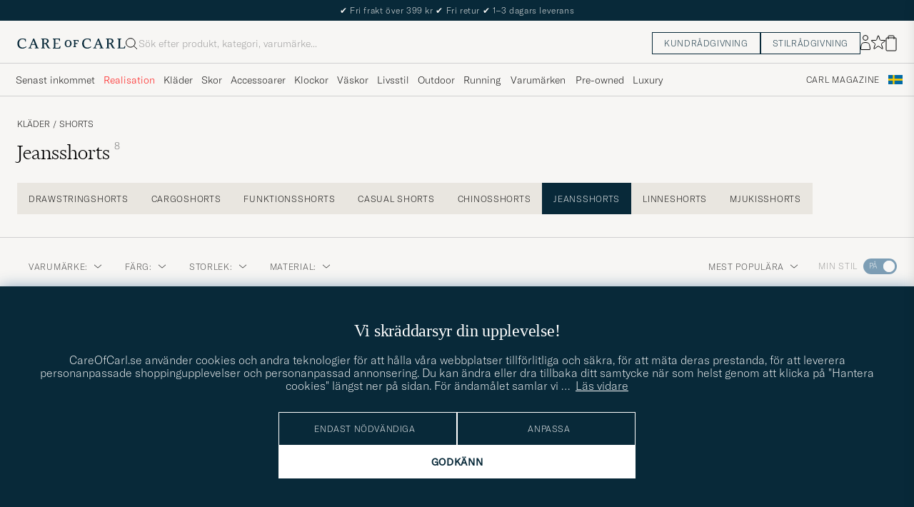

--- FILE ---
content_type: text/html; charset=UTF-8
request_url: https://www.careofcarl.se/sv/levis-501-original-denim-shorts-on-the-way?sw=1&progressive=true
body_size: 23816
content:
<script>
(function() {
document.cookie = 'c_country=; path=/; max-age=0; SameSite=Lax';
// Set flag that user is NOT logged in
window.__USER_LOGGED_IN__ = false;
})();
</script>
<link rel="alternate" hreflang="sv-se" href="https://www.careofcarl.se/sv/levis-501-original-denim-shorts-on-the-way">
<link rel="alternate" hreflang="nl-nl" href="https://www.careofcarl.nl/nl/levis-501-original-denim-shorts-on-the-way">
<link rel="alternate" hreflang="fr-fr" href="https://www.careofcarl.fr/fr/levis-501-original-denim-shorts-on-the-way">
<link rel="alternate" hreflang="de-at" href="https://www.careofcarl.at/de/levis-501-original-denim-shorts-on-the-way">
<link rel="alternate" hreflang="de-ch" href="https://www.careofcarl.ch/de/levis-501-original-denim-shorts-on-the-way">
<link rel="alternate" hreflang="es-es" href="https://www.careofcarl.es/es/levis-501-original-denim-shorts-on-the-way">
<link rel="alternate" hreflang="it-it" href="https://www.careofcarl.it/it/levis-501-original-denim-shorts-on-the-way">
<link rel="alternate" hreflang="en-gb" href="https://www.careofcarl.co.uk/en/levis-501-original-denim-shorts-on-the-way">
<link rel="alternate" hreflang="en-sk" href="https://www.careofcarl.com/en/levis-501-original-denim-shorts-on-the-way">
<link rel="alternate" hreflang="en-be" href="https://www.careofcarl.com/en/levis-501-original-denim-shorts-on-the-way">
<link rel="alternate" hreflang="no-no" href="https://www.careofcarl.no/no/levis-501-original-denim-shorts-on-the-way">
<link rel="alternate" hreflang="en-hr" href="https://www.careofcarl.com/en/levis-501-original-denim-shorts-on-the-way">
<link rel="alternate" hreflang="en-cy" href="https://www.careofcarl.com/en/levis-501-original-denim-shorts-on-the-way">
<link rel="alternate" hreflang="en-cz" href="https://www.careofcarl.com/en/levis-501-original-denim-shorts-on-the-way">
<link rel="alternate" hreflang="en-ee" href="https://www.careofcarl.com/en/levis-501-original-denim-shorts-on-the-way">
<link rel="alternate" hreflang="en-gr" href="https://www.careofcarl.com/en/levis-501-original-denim-shorts-on-the-way">
<link rel="alternate" hreflang="en-hu" href="https://www.careofcarl.com/en/levis-501-original-denim-shorts-on-the-way">
<link rel="alternate" hreflang="en-ie" href="https://www.careofcarl.com/en/levis-501-original-denim-shorts-on-the-way">
<link rel="alternate" hreflang="en-li" href="https://www.careofcarl.com/en/levis-501-original-denim-shorts-on-the-way">
<link rel="alternate" hreflang="en-lt" href="https://www.careofcarl.com/en/levis-501-original-denim-shorts-on-the-way">
<link rel="alternate" hreflang="en-lu" href="https://www.careofcarl.com/en/levis-501-original-denim-shorts-on-the-way">
<link rel="alternate" hreflang="da-dk" href="https://www.careofcarl.dk/dk/levis-501-original-denim-shorts-on-the-way">
<link rel="alternate" hreflang="en-mt" href="https://www.careofcarl.com/en/levis-501-original-denim-shorts-on-the-way">
<link rel="alternate" hreflang="en-pl" href="https://www.careofcarl.com/en/levis-501-original-denim-shorts-on-the-way">
<link rel="alternate" hreflang="en-pt" href="https://www.careofcarl.com/en/levis-501-original-denim-shorts-on-the-way">
<link rel="alternate" hreflang="en-si" href="https://www.careofcarl.com/en/levis-501-original-denim-shorts-on-the-way">
<link rel="alternate" hreflang="nl-be" href="https://www.careofcarl.be/nl/levis-501-original-denim-shorts-on-the-way">
<link rel="alternate" hreflang="fr-be" href="https://www.careofcarl.be/fr/levis-501-original-denim-shorts-on-the-way">
<link rel="alternate" hreflang="en-au" href="https://www.careofcarl.com/en/levis-501-original-denim-shorts-on-the-way">
<link rel="alternate" hreflang="en-ca" href="https://www.careofcarl.com/en/levis-501-original-denim-shorts-on-the-way">
<link rel="alternate" hreflang="en-hk" href="https://www.careofcarl.com/en/levis-501-original-denim-shorts-on-the-way">
<link rel="alternate" hreflang="en-jp" href="https://www.careofcarl.com/en/levis-501-original-denim-shorts-on-the-way">
<link rel="alternate" hreflang="fi-fi" href="https://www.careofcarl.fi/fi/levis-501-original-denim-shorts-on-the-way">
<link rel="alternate" hreflang="en-kw" href="https://www.careofcarl.com/en/levis-501-original-denim-shorts-on-the-way">
<link rel="alternate" hreflang="en-my" href="https://www.careofcarl.com/en/levis-501-original-denim-shorts-on-the-way">
<link rel="alternate" hreflang="en-nz" href="https://www.careofcarl.com/en/levis-501-original-denim-shorts-on-the-way">
<link rel="alternate" hreflang="en-qa" href="https://www.careofcarl.com/en/levis-501-original-denim-shorts-on-the-way">
<link rel="alternate" hreflang="en-sa" href="https://www.careofcarl.com/en/levis-501-original-denim-shorts-on-the-way">
<link rel="alternate" hreflang="en-sg" href="https://www.careofcarl.com/en/levis-501-original-denim-shorts-on-the-way">
<link rel="alternate" hreflang="en-kr" href="https://www.careofcarl.com/en/levis-501-original-denim-shorts-on-the-way">
<link rel="alternate" hreflang="en-tw" href="https://www.careofcarl.com/en/levis-501-original-denim-shorts-on-the-way">
<link rel="alternate" hreflang="en-ae" href="https://www.careofcarl.com/en/levis-501-original-denim-shorts-on-the-way">
<link rel="alternate" hreflang="en-us" href="https://www.careofcarl.com/en/levis-501-original-denim-shorts-on-the-way">
<link rel="alternate" hreflang="de-de" href="https://www.careofcarl.de/de/levis-501-original-denim-shorts-on-the-way">
<link rel="alternate" hreflang="en" href="https://www.careofcarl.com/en/levis-501-original-denim-shorts-on-the-way">
<link rel="alternate" hreflang="x-default" href="https://www.careofcarl.com/en/levis-501-original-denim-shorts-on-the-way">
<div class="page--container  ">
<!-- views product default -->
<script>
var product_id = "30405611r";
window.product_id = product_id; // Expose to window for lazy loading modules
var categoryname_clean="Kläder / Shorts / Jeansshorts";
var categories=categoryname_clean.split(" / ");
// Modern image viewer available to all users
window.__IS_ADMIN__ = false; // Legacy flag, no longer used
</script>

<!--flak $VAR1 = [
          {
            'domain' => 'www.careofcarl.se',
            'master_id' => '149227m',
            'reviews' => [
                           {
                             'testimonial' => undef,
                             'category_2_unified' => 'Shorts',
                             'domain' => 'www.careofcarl.se',
                             'score' => 5,
                             'sentiment' => undef,
                             'purchase_id' => 2641494,
                             'is_verified' => bless( do{\(my $o = 1)}, 'JSON::PP::Boolean' ),
                             'brand' => 'Levi\'s',
                             'product_title' => '501 Original Denim Shorts 9am On Battery',
                             'category_1_unified' => "Kl\x{e4}der",
                             'language_code' => 'sv',
                             'sentiment_score' => undef,
                             'title' => undef,
                             'area' => '',
                             'created_at' => '2025-05-29T00:00:00+00:00',
                             'product_url' => 'https://www.careofcarl.se/sv/levis-501-original-denim-shorts-9am-on-battery',
                             'category_3_unified' => 'Jeansshorts',
                             'product_id' => '26033411r',
                             'review_id' => '0b917b83982ad162e0ec9ae95b40667f',
                             'review_text' => '',
                             'customer_name' => 'Oscar B'
                           },
                           {
                             'created_at' => '2024-07-22T00:00:00+00:00',
                             'category_3_unified' => undef,
                             'product_url' => 'https://www.careofcarl.dk/dk/levis-501-original-denim-shorts-blue-eyes-break',
                             'product_id' => '149227m',
                             'review_id' => '2d445f2919c7306106d6e2b123e9aa48',
                             'title' => undef,
                             'area' => '',
                             'review_text' => undef,
                             'customer_name' => 'Lars J',
                             'sentiment' => undef,
                             'purchase_id' => 2363500,
                             'is_verified' => $VAR1->[0]{'reviews'}[0]{'is_verified'},
                             'category_2_unified' => 'Jeansshorts',
                             'testimonial' => bless( do{\(my $o = 0)}, 'JSON::PP::Boolean' ),
                             'domain' => 'www.careofcarl.dk',
                             'score' => 3,
                             'category_1_unified' => 'Shorts',
                             'sentiment_score' => undef,
                             'language_code' => 'dk',
                             'brand' => 'Levi\'s',
                             'product_title' => 'Levi\'s 501 Hemmed Shorts'
                           },
                           {
                             'score' => 5,
                             'domain' => 'www.careofcarl.se',
                             'category_2_unified' => 'Jeansshorts',
                             'testimonial' => undef,
                             'is_verified' => $VAR1->[0]{'reviews'}[0]{'is_verified'},
                             'purchase_id' => 2359389,
                             'sentiment' => undef,
                             'product_title' => 'Levi\'s 501 Hemmed Shorts',
                             'brand' => 'Levi\'s',
                             'language_code' => 'sv',
                             'sentiment_score' => undef,
                             'category_1_unified' => 'Shorts',
                             'area' => '',
                             'title' => undef,
                             'review_id' => 'd3f01586cc13418e528efc0d39a65ebb',
                             'product_id' => '149227m',
                             'product_url' => 'https://www.careofcarl.se/sv/levis-501-original-denim-shorts-blue-eyes-break',
                             'category_3_unified' => undef,
                             'created_at' => '2024-07-18T00:00:00+00:00',
                             'customer_name' => 'Thomas W',
                             'review_text' => undef
                           },
                           {
                             'domain' => 'www.careofcarl.se',
                             'testimonial' => undef,
                             'category_2_unified' => 'Jeansshorts',
                             'score' => 4,
                             'sentiment' => undef,
                             'is_verified' => $VAR1->[0]{'reviews'}[0]{'is_verified'},
                             'purchase_id' => 2355562,
                             'product_title' => 'Levi\'s 501 Hemmed Shorts',
                             'brand' => 'Levi\'s',
                             'sentiment_score' => undef,
                             'language_code' => 'sv',
                             'category_1_unified' => 'Shorts',
                             'area' => '',
                             'title' => undef,
                             'category_3_unified' => undef,
                             'product_url' => 'https://www.careofcarl.se/sv/levis-501-original-denim-shorts-blue-eyes-break',
                             'created_at' => '2024-07-15T00:00:00+00:00',
                             'review_id' => '5acb7189572ba854865a952fb6045620',
                             'product_id' => '149227m',
                             'review_text' => undef,
                             'customer_name' => 'Roger O'
                           },
                           {
                             'domain' => 'www.careofcarl.se',
                             'testimonial' => undef,
                             'category_2_unified' => 'Jeansshorts',
                             'score' => 4,
                             'sentiment' => undef,
                             'is_verified' => $VAR1->[0]{'reviews'}[0]{'is_verified'},
                             'purchase_id' => 2336708,
                             'product_title' => 'Levi\'s 501 Hemmed Shorts',
                             'brand' => 'Levi\'s',
                             'sentiment_score' => undef,
                             'language_code' => 'sv',
                             'category_1_unified' => 'Shorts',
                             'area' => '',
                             'title' => undef,
                             'category_3_unified' => undef,
                             'product_url' => 'https://www.careofcarl.se/sv/levis-501-original-denim-shorts-blue-eyes-break',
                             'created_at' => '2024-06-26T00:00:00+00:00',
                             'review_id' => '0410cb1bae02ef514deb046b42f6c7da',
                             'product_id' => '149227m',
                             'review_text' => undef,
                             'customer_name' => 'Bengt H'
                           },
                           {
                             'purchase_id' => 2273583,
                             'is_verified' => $VAR1->[0]{'reviews'}[0]{'is_verified'},
                             'sentiment' => undef,
                             'score' => 5,
                             'category_2_unified' => 'Jeansshorts',
                             'testimonial' => undef,
                             'domain' => 'www.careofcarl.no',
                             'category_1_unified' => 'Shorts',
                             'language_code' => 'no',
                             'sentiment_score' => undef,
                             'brand' => 'Levi\'s',
                             'product_title' => 'Levi\'s 501 Hemmed Shorts',
                             'product_id' => '149227m',
                             'review_id' => 'e7cf879581e0008b3ff4b5688f743c6c',
                             'created_at' => '2024-04-17T00:00:00+00:00',
                             'product_url' => 'https://www.careofcarl.no/no/levis-501-original-denim-shorts-9am-on-battery',
                             'category_3_unified' => undef,
                             'title' => undef,
                             'area' => '',
                             'customer_name' => 'Roar D',
                             'review_text' => undef
                           },
                           {
                             'product_title' => 'Levi\'s 501 Hemmed Shorts',
                             'brand' => 'Levi\'s',
                             'language_code' => 'sv',
                             'sentiment_score' => undef,
                             'category_1_unified' => 'Shorts',
                             'score' => 5,
                             'domain' => 'www.careofcarl.se',
                             'testimonial' => undef,
                             'category_2_unified' => 'Jeansshorts',
                             'is_verified' => $VAR1->[0]{'reviews'}[0]{'is_verified'},
                             'purchase_id' => 2060443,
                             'sentiment' => undef,
                             'customer_name' => 'Stephen R',
                             'review_text' => undef,
                             'area' => '',
                             'title' => undef,
                             'review_id' => 'c377cfe55cf2ce5fcf487b5692ab69c2',
                             'product_id' => '149227m',
                             'category_3_unified' => undef,
                             'product_url' => 'https://www.careofcarl.com/sv/levis-501-hemmed-denim-shorts-bleu-eyes-break',
                             'created_at' => '2023-08-17T00:00:00+00:00'
                           },
                           {
                             'title' => undef,
                             'area' => '',
                             'created_at' => '2023-06-19T00:00:00+00:00',
                             'category_3_unified' => undef,
                             'product_url' => 'https://www.careofcarl.com/sv/levis-501-hemmed-denim-shorts-light-indigo-worn-in',
                             'product_id' => '149227m',
                             'review_id' => '856fea404411dbb58c5d0accb15ed416',
                             'review_text' => undef,
                             'customer_name' => 'Matthias H',
                             'category_2_unified' => 'Jeansshorts',
                             'testimonial' => undef,
                             'domain' => 'www.careofcarl.de',
                             'score' => 5,
                             'sentiment' => undef,
                             'purchase_id' => 2009888,
                             'is_verified' => $VAR1->[0]{'reviews'}[0]{'is_verified'},
                             'brand' => 'Levi\'s',
                             'product_title' => 'Levi\'s 501 Hemmed Shorts',
                             'category_1_unified' => 'Shorts',
                             'sentiment_score' => undef,
                             'language_code' => 'de'
                           },
                           {
                             'area' => '',
                             'title' => undef,
                             'review_id' => '72ed6cf2fe82c57314310a528f9d9503',
                             'product_id' => '149227m',
                             'product_url' => 'https://www.careofcarl.com/sv/artiklar/levis-501-hemmed-denim-shorts-bleu-eyes-break.html',
                             'category_3_unified' => undef,
                             'created_at' => '2023-05-31T00:00:00+00:00',
                             'customer_name' => 'Torunn s',
                             'review_text' => undef,
                             'score' => 5,
                             'domain' => 'www.careofcarl.no',
                             'testimonial' => undef,
                             'category_2_unified' => 'Jeansshorts',
                             'is_verified' => $VAR1->[0]{'reviews'}[0]{'is_verified'},
                             'purchase_id' => 1999317,
                             'sentiment' => undef,
                             'product_title' => 'Levi\'s 501 Hemmed Shorts',
                             'brand' => 'Levi\'s',
                             'sentiment_score' => undef,
                             'language_code' => 'no',
                             'category_1_unified' => 'Shorts'
                           },
                           {
                             'area' => 'product quality',
                             'title' => undef,
                             'review_id' => '6d9f550cffa14dc718c8a8401eeabdf4',
                             'product_id' => '149227m',
                             'category_3_unified' => undef,
                             'product_url' => 'https://www.careofcarl.com/sv/artiklar/levis-501-hemmed-denim-shorts-bleu-eyes-break.html',
                             'created_at' => '2023-05-22T00:00:00+00:00',
                             'customer_name' => 'Kjell F',
                             'review_text' => "Passformen \x{e4}r perfekt",
                             'score' => 5,
                             'domain' => 'www.careofcarl.se',
                             'testimonial' => $VAR1->[0]{'reviews'}[0]{'is_verified'},
                             'category_2_unified' => 'Jeansshorts',
                             'is_verified' => $VAR1->[0]{'reviews'}[0]{'is_verified'},
                             'purchase_id' => 1990959,
                             'sentiment' => undef,
                             'product_title' => 'Levi\'s 501 Hemmed Shorts',
                             'brand' => 'Levi\'s',
                             'sentiment_score' => undef,
                             'language_code' => 'sv',
                             'category_1_unified' => 'Shorts'
                           },
                           {
                             'review_text' => undef,
                             'customer_name' => 'Odd G',
                             'product_url' => 'https://www.careofcarl.com/sv/artiklar/levis-501-hemmed-denim-shorts-bleu-eyes-break.html',
                             'category_3_unified' => undef,
                             'created_at' => '2023-02-15T00:00:00+00:00',
                             'review_id' => '73f5f4ef770d370bde9406f77d909f43',
                             'product_id' => '149227m',
                             'area' => '',
                             'title' => undef,
                             'language_code' => 'no',
                             'sentiment_score' => undef,
                             'category_1_unified' => 'Shorts',
                             'product_title' => 'Levi\'s 501 Hemmed Shorts',
                             'brand' => 'Levi\'s',
                             'sentiment' => undef,
                             'is_verified' => $VAR1->[0]{'reviews'}[0]{'is_verified'},
                             'purchase_id' => 1913451,
                             'domain' => 'www.careofcarl.no',
                             'category_2_unified' => 'Jeansshorts',
                             'testimonial' => undef,
                             'score' => 4
                           },
                           {
                             'language_code' => 'sv',
                             'sentiment_score' => undef,
                             'category_1_unified' => 'Shorts',
                             'product_title' => 'Levi\'s 501 Hemmed Shorts',
                             'brand' => 'Levi\'s',
                             'is_verified' => $VAR1->[0]{'reviews'}[0]{'is_verified'},
                             'purchase_id' => 1706438,
                             'sentiment' => undef,
                             'score' => 5,
                             'domain' => 'www.careofcarl.se',
                             'category_2_unified' => 'Jeansshorts',
                             'testimonial' => undef,
                             'customer_name' => 'Per E',
                             'review_text' => undef,
                             'review_id' => '6859f9248bc22c6153f669f0885c867c',
                             'product_id' => '149227m',
                             'product_url' => 'https://www.careofcarl.com/sv/artiklar/levis-501-denim-stretch-shorts-moonship-journey-.html',
                             'category_3_unified' => undef,
                             'created_at' => '2022-06-28T00:00:00+00:00',
                             'area' => '',
                             'title' => undef
                           },
                           {
                             'score' => 5,
                             'domain' => 'www.careofcarl.se',
                             'category_2_unified' => 'Jeansshorts',
                             'testimonial' => $VAR1->[0]{'reviews'}[0]{'is_verified'},
                             'is_verified' => $VAR1->[0]{'reviews'}[0]{'is_verified'},
                             'purchase_id' => 1704721,
                             'sentiment' => undef,
                             'product_title' => 'Levi\'s 501 Hemmed Shorts',
                             'brand' => 'Levi\'s',
                             'language_code' => 'sv',
                             'sentiment_score' => undef,
                             'category_1_unified' => 'Shorts',
                             'area' => 'delivery',
                             'title' => undef,
                             'review_id' => 'aa5b2eeabe5477e51760b7ae6341d1a9',
                             'product_id' => '149227m',
                             'category_3_unified' => undef,
                             'product_url' => 'https://www.careofcarl.com/sv/artiklar/levis-501-denim-stretch-shorts-mountain-life-.html',
                             'created_at' => '2022-06-27T00:00:00+00:00',
                             'customer_name' => 'Leif S',
                             'review_text' => 'Superfina och snabb leverans som vanligt ..'
                           },
                           {
                             'product_url' => 'https://www.careofcarl.com/sv/artiklar/levis-501-denim-stretch-shorts-bleu-eyes-break.html',
                             'category_3_unified' => undef,
                             'created_at' => '2022-06-21T00:00:00+00:00',
                             'review_id' => '04a5945e560884a061d3afa193a7922e',
                             'product_id' => '149227m',
                             'area' => '',
                             'title' => undef,
                             'review_text' => undef,
                             'customer_name' => 'Harri M',
                             'sentiment' => undef,
                             'is_verified' => $VAR1->[0]{'reviews'}[0]{'is_verified'},
                             'purchase_id' => 1696699,
                             'domain' => 'www.careofcarl.fi',
                             'category_2_unified' => 'Jeansshorts',
                             'testimonial' => undef,
                             'score' => 5,
                             'sentiment_score' => undef,
                             'language_code' => 'fi',
                             'category_1_unified' => 'Shorts',
                             'product_title' => 'Levi\'s 501 Hemmed Shorts',
                             'brand' => 'Levi\'s'
                           },
                           {
                             'category_1_unified' => 'Shorts',
                             'sentiment_score' => undef,
                             'language_code' => 'no',
                             'brand' => 'Levi\'s',
                             'product_title' => 'Levi\'s 501 Hemmed Shorts',
                             'sentiment' => undef,
                             'purchase_id' => 1651580,
                             'is_verified' => $VAR1->[0]{'reviews'}[0]{'is_verified'},
                             'category_2_unified' => 'Jeansshorts',
                             'testimonial' => $VAR1->[0]{'reviews'}[0]{'is_verified'},
                             'domain' => 'www.careofcarl.no',
                             'score' => 5,
                             'review_text' => 'Flott produkt og raskt levert',
                             'customer_name' => 'Jan F',
                             'created_at' => '2022-05-02T00:00:00+00:00',
                             'product_url' => 'https://www.careofcarl.com/sv/artiklar/levis-501-denim-stretch-shorts-bleu-eyes-break.html',
                             'category_3_unified' => undef,
                             'product_id' => '149227m',
                             'review_id' => '6d86e831fc1ec0653c7f2b7741420360',
                             'title' => undef,
                             'area' => 'product quality'
                           }
                         ],
            'summary' => {
                           'score_distribution' => {
                                                     '5' => 11,
                                                     '4' => 3,
                                                     '1' => 0,
                                                     '3' => 1,
                                                     '2' => 0
                                                   },
                           'total_reviews' => 15,
                           'average_score' => '4.7'
                         },
            'product_title' => '501 Original Denim Shorts 9am On Battery',
            'gtins' => 'None',
            'product_ids' => [
                               '149227m',
                               '26033411r'
                             ]
          }
        ];
-->

<script>
window.dataLayer = window.dataLayer || [];
// Function to update or set pagetype in the dataLayer
function updatePagetype(value) {
var existingData = window.dataLayer.find(function(item) {
return item.hasOwnProperty('pagetype');
});
if (existingData) {
// Update the existing pagetype value
existingData.pagetype = value;
} else {
// Create a new data object with pagetype
window.dataLayer.push({
pagetype: value
});
}
}
// Function to get and parse the consent data
function get_consent_data() {
var cookie_consent = getCookie("air_cookie_consent") || "";
return JSON.parse(cookie_consent || '{}');
}
// Define a function to encapsulate the tracking logic
function trackViewItemExponea() {
if(get_consent_data()["12"]) {
let snf_size = 'na'; // Default state
let customer_snf_size = '';
const snfResultElement = document.querySelector('.snf_result');
if (snfResultElement) {
snf_size = 'no recommendation';
customer_snf_size = sessionStorage.getItem('snf_size');
if (customer_snf_size && !snfResultElement.classList.contains('hide')) {
snf_size = 'got recommendation';
}
if (customer_snf_size == 'not_found') {
snf_size = 'size not available';
}
}
if (typeof(exponea) != 'undefined'){
exponea.track('view_item', {
'brand': "Levi's",
'category_level_1': "Kläder ",
'category_level_2': "Shorts ",
'category_level_3': "Jeansshorts",
'category_level_1_unified': "Kläder",
'category_level_2_unified': "Shorts",
'category_level_3_unified': "Jeansshorts",
'categories_path_local': "Kläder / Shorts / Jeansshorts",
'color': "Blå",
'currency': "SEK",
// Additional properties...
'date_added':"1769151672",
'department':"Basics",
'discount_percentage': "0",
'domain':"www.careofcarl.se",
'has_video': false,
'language':"SV",
'logged_in':"N",
'original_price': "699",
'original_price_sek': "699",
'price': "699",
'price_sek': "699",
'price_tier':"Entry",
'product_id': "30405611r",
'stock_level': "26",
'style_segment_1':"Casual Classics",
'style_segment_2':"Casual Contemporary",
'style_segment_3':"Urban",
'style_type1':"Essentialist",
'style_type2':"Minimalist",
'style_type3':"Preppy Classicist",
'recs_filter_style_segment': "Casual Classics_Casual Contemporary_Urban",
'recs_filter_style_type': "Essentialist_Minimalist_Preppy Classicist",
'size_and_fit_info': snf_size,
'size_and_fit_recsize':customer_snf_size,
'timestamp':"1769151672",
'title': "Levi's 501 Original Denim Shorts On The Way"});
}
}
}
// Function to wait for snf_done event or a timeout
function waitForSnfDoneOrTimeout() {
return Promise.race([
new Promise((resolve) => {
const snfDoneHandler = () => {
window.removeEventListener('snf_done', snfDoneHandler);
resolve({result: 'snf_done', reason: 'Event snf_done triggered'});
};
window.addEventListener('snf_done', snfDoneHandler, { once: true });
}),
new Promise((resolve) => setTimeout(() => {
resolve({result: 'timeout', reason: 'Timeout reached before snf_done event'});
}, 2000))
]);
}
function handleTracking(source) {
waitForSnfDoneOrTimeout().then((outcome) => {
if (outcome.result === 'snf_done') {
// Handle the logic specific to snf_done event.
} else {
// Handle the logic specific to timeout.
}
trackViewItemExponea();
// Call the function to update or set pagetype
updatePagetype("pdp");
dataLayer.push({"event": "pdp.loaded"});
});
}
// Listen for document load event
document.addEventListener('DOMContentLoaded', () => handleTracking('dom'));
// Remove any existing pdp_ajax_loaded listener to prevent stale product data
if (window.currentPdpAjaxHandler) {
window.removeEventListener('pdp_ajax_loaded', window.currentPdpAjaxHandler);
}
// Add fresh pdp_ajax_loaded event listener for current product
window.currentPdpAjaxHandler = () => handleTracking('ajaxpdp');
window.addEventListener('pdp_ajax_loaded', window.currentPdpAjaxHandler);
if (!window.pdpConsentChangeListenerAdded) {
window.addEventListener('acm_change', () => {trackViewItemExponea()});
window.pdpConsentChangeListenerAdded= true;
}
if (typeof(gtag) != 'undefined' && !/[?&]lz=1(?:&|$)/.test(window.location.search)){
gtag("event", "view_item", {
currency: "SEK",
value: 699,
items: [
{
item_id: "30405611r",
item_name: "Levi's 501 Original Denim Shorts On The Way",
currency: "SEK",
item_brand: "Levi's",
item_category: "Kläder ",
item_category2: "Shorts ",
item_category3: "Jeansshorts",
item_variant: "Blå",
price: 699,
discount: 0,
quantity: 1
}
]
});
}
function setUpIntersectionObserver() {
// Cleanup previous observers if they exist
if (window.currentObserver && window.currentObserverTargets) {
window.currentObserverTargets.forEach(target => window.currentObserver.unobserve(target));
}
function handleIntersection(entries, observer) {
entries.forEach(entry => {
if (entry.isIntersecting && entry.intersectionRatio >= 0.50) {
const dataRecid = entry.target.getAttribute('data-recid');
const functionName = `triggerGtag_${dataRecid}`;
if (window[functionName] && !entry.target.dataset.hasBeenTracked) {
window[functionName]();
entry.target.dataset.hasBeenTracked = "true"; // Mark as tracked to ensure one-time trigger
}
observer.unobserve(entry.target); // Unobserve to prevent future triggers for this element
}
});
}
const observer = new IntersectionObserver(handleIntersection, { threshold: 0.50 });
// Store the observer and targets globally for cleanup in future calls
window.currentObserver = observer;
const targets = document.querySelectorAll('div.snapping--wrapper[data-recid]');
window.currentObserverTargets = targets;
targets.forEach(target => observer.observe(target));
}
// Re-initialization function to be called after AJAX loads
function reinitializeIntersectionObserver() {
const previouslyTrackedTargets = document.querySelectorAll('[data-has-been-tracked]');
previouslyTrackedTargets.forEach(target => target.removeAttribute('data-has-been-tracked'));
// Call the main setup function again to re-setup observers for new content
setUpIntersectionObserver();
}
// Initial setup
document.addEventListener('DOMContentLoaded', setUpIntersectionObserver);
window.removeEventListener('pdp_ajax_loaded', setUpIntersectionObserver);
window.addEventListener('pdp_ajax_loaded', setUpIntersectionObserver);
// Adjust this event listener as well if needed, for handling specific custom events
document.addEventListener('pdp_latestviewed_loaded', function() {
// Ensure this function follows the same idempotency principles if necessary
//triggerGtag_pdp_latestviewed();
});
</script>
<div class="single-product pdp--wrapper">

<div class="single-product__img--wrapper pdp_image--wrapper p-0 relative" >
<ol class="breadcrumb row">
<li class="breadcrumb__item breadcrumb__item--first d-flex">
<a class="navigate "  href="/sv/klader" >
Kläder</a></li>
<li class="breadcrumb__item  d-flex">
<span class="breadcrumb__item--divider">/</span><a class="navigate "  href="/sv/klader/shorts" >
Shorts</a></li>
<li class="breadcrumb__item  d-flex">
<span class="breadcrumb__item--divider">/</span><a class="navigate "  href="/sv/klader/shorts/jeansshorts" >
Jeansshorts</a></li>
</ol><span class="list-nav nav-large radius-100 nav-prev light-white-bg">
<svg class=" rotate-180" width="25" height="25" fill="none" viewBox="0 0 25 25">
<path d="M5.45703 12.5H19.457" stroke="black" stroke-linecap="round" stroke-linejoin="round"/>
<path d="M12.457 5.5L19.457 12.5L12.457 19.5" stroke="black" stroke-linecap="square" stroke-linejoin="round"/>
</svg></span>
<div class="snapping--wrapper loop">
<div class="product__badge text--uppercase">


<span class="single--product__img d-flex start-xs__badge--news  dark-blue-bg">Nyhet</span>


</div>
<div class="single--product__img d-flex start-xs snapping img-qty-5 ">
<div class="relative  single--product__img--item zoomable d-flex"
style="order:0">
<span class="tooltip-span">Klicka för att zooma</span>
<div class="productImg--wrapper" data-superzoom="">
<img alt="Herr | Shorts | Levi's | 501 Original Denim Shorts On The Way"  src="/bilder/artiklar/zoom/30405611r_1.jpg?m=1768903494" alt="..." width="533" height="650" fetchpriority="high" loading="eager"  /></div>
</div>
<div class="  single--product__img--item zoomable d-flex"
style="order:1">
<span class="tooltip-span">Klicka för att zooma</span>
<div class="productImg--wrapper" data-superzoom="">
<img alt="Herr | Shorts | Levi's | 501 Original Denim Shorts On The Way"  src="/bilder/artiklar/zoom/30405611r_2.jpg?m=1768903495" alt="..." width="533" height="650" fetchpriority="low" loading="eager"  /></div>
<div class="model-info-overlay"
role="img"
aria-label="Modellen på bilden: 190 cm, 84 kg, bär W33."
aria-describedby="model-size-30405611r">
<div id="model-size-30405611r">Modellen på bilden: 190 cm, 84 kg, bär W33.</div>
</div>
</div>
<div class="  single--product__img--item zoomable d-flex"
style="order:2">
<span class="tooltip-span">Klicka för att zooma</span>
<div class="productImg--wrapper" data-superzoom="">
<img alt="Herr | Shorts | Levi's | 501 Original Denim Shorts On The Way"  src="/bilder/artiklar/zoom/30405611r_3.jpg?m=1768903496" alt="..." width="533" height="650" fetchpriority="low" loading="lazy"  /></div>
</div>
<div class="  single--product__img--item zoomable d-flex"
style="order:3">
<span class="tooltip-span">Klicka för att zooma</span>
<div class="productImg--wrapper" data-superzoom="">
<img alt="Herr | Shorts | Levi's | 501 Original Denim Shorts On The Way"  src="/bilder/artiklar/zoom/30405611r_4.jpg?m=1768903496" alt="..." width="533" height="650" fetchpriority="low" loading="lazy"  /></div>
</div>
<div class="  single--product__img--item zoomable d-flex"
style="order:4">
<span class="tooltip-span">Klicka för att zooma</span>
<div class="productImg--wrapper" data-superzoom="">
<img alt="Herr | Shorts | Levi's | 501 Original Denim Shorts On The Way"  src="/bilder/artiklar/zoom/30405611r_5.jpg?m=1768903498" alt="..." width="533" height="650" fetchpriority="low" loading="lazy"  /></div>
</div>
<div class="single--product__img--item p-32-sm pt-24-xs pb-32-xs pl-16-xs pr-16-xs dark-grey-bg d-flex w-100 notooltip " style="order:99">
<div class="productImg--wrapper d-flex flex-column center"
data-similar-link-text="Utforska liknande produkter"
data-product-id="30405611r"
data-product-name="501 Original Denim Shorts On The Way">
<h2 class="light-white-text">Fler alternativ?</h2>
<div class="show-xs hide-sm careofcarl-icon-pil mt-16">
<a class="cta btn-primary light-white-hover smoothAnchor "
data-scrolltarget="#variusColors"
href="#"
data-track='{&quot;product_id&quot;:&quot;30405611r&quot;,&quot;eventAction&quot;:&quot;Klick på andra färger slider&quot;,&quot;product_brand&quot;:&quot;&quot;,&quot;site_name&quot;:&quot;&quot;,&quot;nonInteraction&quot;:0,&quot;track_in&quot;:&quot;ga&quot;,&quot;eventCategory&quot;:&quot;Produktsida&quot;,&quot;product_name&quot;:&quot;501 Original Denim Shorts On The Way&quot;}'>
Finns i ytterligare 3 färger</a>
</div>
<div class="careofcarl-icon-pil mt-16 ">
<a class="cta btn-primary light-white-hover smoothAnchor "
data-scrolltarget="#pdp_similarproducts"
href="#"
data-track='{&quot;product_id&quot;:&quot;30405611r&quot;,&quot;eventAction&quot;:&quot;Klick på liknande slider&quot;,&quot;product_brand&quot;:&quot;&quot;,&quot;site_name&quot;:&quot;&quot;,&quot;track_in&quot;:&quot;ga&quot;,&quot;nonInteraction&quot;:0,&quot;eventCategory&quot;:&quot;Produktsida&quot;,&quot;product_name&quot;:&quot;501 Original Denim Shorts On The Way&quot;}'>
Utforska liknande produkter</a>
</div>
</div>
</div>
</div>
<div id="zoomWrapper"></div>
</div>
<span class="list-nav nav-large radius-100 nav-next light-white-bg">
<svg class=" rotate-0" width="25" height="25" fill="none" viewBox="0 0 25 25">
<path d="M5.45703 12.5H19.457" stroke="black" stroke-linecap="round" stroke-linejoin="round"/>
<path d="M12.457 5.5L19.457 12.5L12.457 19.5" stroke="black" stroke-linecap="square" stroke-linejoin="round"/>
</svg></span>
<span class=" productpage-back show-xs show-sm hide-md hidden p-14 pl-20 p-18-sm">
<svg class="close " width="16" height="16" fill="none" viewBox="0 0 16 16">
<path d="M2.771 13.3335L13.4377 2.68535" stroke="black" stroke-width="1" vector-effect="non-scaling-stroke"/>
<path d="M2.771 2.6665L13.4284 13.3239" stroke="black" stroke-width="1" vector-effect="non-scaling-stroke"/>
</svg></span></div>

<div class='pdp_buybox--wrapper '>

<!-- buybox.tt mid-->
<style>
.price-history-lowest-price {padding-left:0.25rem};
</style>
<script>
function trackClick(track_in, eventCategory, eventAction, nonInteraction, product_id, product_name, site_name, product_brand, product_color, product_price, product_cat_1, product_cat_2, product_cat_3, placement, recommendation_id) {
var product_name = product_name.replace(/\\?'|\\'/g, "\\'");
var brand_name = product_brand.replace(/\\?'|\\'/g, "\\'");
if (track_in.includes('ga')) {
if (typeof gtag !== "undefined") {
if (eventAction=='select_item'){
gtag("event", "select_item", {
item_list_id: recommendation_id,
item_list_name: recommendation_id,
items: [
{
item_id: product_id,
item_name: product_name,
index: placement,
item_brand: product_brand,
item_category: product_cat_1,
item_category2: product_cat_2,
item_category3: product_cat_3,
item_list_id: recommendation_id,
item_list_name: recommendation_id,
item_variant: product_color,
price: product_price,
quantity: 1
}
]
});
}
else {
gtag('event', eventAction, {
'event_category': eventCategory,
'event_label': product_id,
'non_interaction': nonInteraction
});
}
}
}
if (track_in.includes('br')) {
if (typeof exponea !== "undefined") {
exponea.track('recommendation', {
'action': 'click',
'product_id': product_id,
'product_title': product_name,
'recommendation_id': recommendation_id,
'placement': eventCategory,
'site': site_name,
'recommendation_type': eventAction,
'language':"SV"
});
}
}
}
function trackClickinPLP(track_in, product_id, product_name, product_brand, placement, media_type, list_id,cat_1, cat_2, cat_3) {
if (track_in.includes('br')) {
if (typeof exponea !== "undefined") {
exponea.track('listitem_click', {
'action': 'click',
'product_id': product_id,
'title': product_name,
'brand': product_brand,
'category_level_1': typeof cat_1 !== 'undefined' ? cat_1 : '',
'category_level_2': typeof cat_2 !== 'undefined' ? cat_2 : '',
'category_level_3': typeof cat_3 !== 'undefined' ? cat_3 : '',
'list_id': list_id,
'placement': placement,
'media' : media_type,
'item_type': typeof eventAction !== 'undefined' ? eventAction : '',
'language':"SV"
});
}
}
}
</script><div class="buybox p-32-sm pt-24-xs pb-32-xs pl-16-xs pr-16-xs productDesc ">
<div class="d-flex between-xs middle-xs brand--wrapper">
<a class="buybox__brand text--uppercase"  href="/sv/levis" >
Levi's</a><span class="hidden productpage-back hide-xs hide-sm show-md">
<svg class="close " width="17" height="16" fill="none" viewBox="0 0 16 16">
<path d="M2.771 13.3335L13.4377 2.68535" stroke="black" stroke-width="1" vector-effect="non-scaling-stroke"/>
<path d="M2.771 2.6665L13.4284 13.3239" stroke="black" stroke-width="1" vector-effect="non-scaling-stroke"/>
</svg></span>
</div>
<h1 class="buybox__title pt-8 pb-8 pr-32-md fs-28" >501 Original Denim Shorts On The Way</h1><div class="price-stock--wrapper d-flex flex-wrap between-xs pb-8 ">
<div class="d-flex fs-28 middle-xs price-info buybox__price">

<span  class="buybox__price--regular dark-black-text price-value">699:-</span>
</div>
<div class="d-flex end-xs middle-xs stock--wrapper
in-stock
">
<svg class="mr " data-index="0" viewBox="0 0 8 8" width="8" height="8" fill="" viewBox="0 0 8 8">
<circle cx="4" cy="4" r="3.5" fill="" stroke="" stroke-width="" />
</svg><span class="buybox__stock availability-info fs-12 text--uppercase ml-4"
>I lager, 1-3 arbetsdagar</span>
</div>
</div>
<span class="stars d-flex c-gap-2 mb-8 buybox__rating" style="cursor: pointer;">
<svg class="reviewCards__star "  width="13" height="13" fill="#082939" viewBox="0 0 21 20">
<path d="M10.5245 1.08117C10.6742 0.620533 11.3258 0.620534 11.4755 1.08116L13.2189 6.44603C13.4197 7.06402 13.9956 7.48242 14.6454 7.48245L20.2864 7.48266C20.7708 7.48268 20.9721 8.10246 20.5803 8.38716L16.0168 11.703C15.4911 12.085 15.2711 12.762 15.4719 13.38L17.2148 18.745C17.3645 19.2056 16.8373 19.5887 16.4454 19.304L11.8816 15.9885C11.3559 15.6066 10.6441 15.6066 10.1184 15.9885L5.55456 19.304C5.16271 19.5887 4.6355 19.2056 4.78515 18.745L6.52812 13.38C6.72889 12.762 6.50892 12.085 5.98324 11.703L1.41968 8.38716C1.02785 8.10246 1.22923 7.48268 1.71357 7.48266L7.35459 7.48245C8.00439 7.48242 8.58028 7.06402 8.7811 6.44603L10.5245 1.08117Z" stroke=""/>
</svg><svg class="reviewCards__star "  width="13" height="13" fill="#082939" viewBox="0 0 21 20">
<path d="M10.5245 1.08117C10.6742 0.620533 11.3258 0.620534 11.4755 1.08116L13.2189 6.44603C13.4197 7.06402 13.9956 7.48242 14.6454 7.48245L20.2864 7.48266C20.7708 7.48268 20.9721 8.10246 20.5803 8.38716L16.0168 11.703C15.4911 12.085 15.2711 12.762 15.4719 13.38L17.2148 18.745C17.3645 19.2056 16.8373 19.5887 16.4454 19.304L11.8816 15.9885C11.3559 15.6066 10.6441 15.6066 10.1184 15.9885L5.55456 19.304C5.16271 19.5887 4.6355 19.2056 4.78515 18.745L6.52812 13.38C6.72889 12.762 6.50892 12.085 5.98324 11.703L1.41968 8.38716C1.02785 8.10246 1.22923 7.48268 1.71357 7.48266L7.35459 7.48245C8.00439 7.48242 8.58028 7.06402 8.7811 6.44603L10.5245 1.08117Z" stroke=""/>
</svg><svg class="reviewCards__star "  width="13" height="13" fill="#082939" viewBox="0 0 21 20">
<path d="M10.5245 1.08117C10.6742 0.620533 11.3258 0.620534 11.4755 1.08116L13.2189 6.44603C13.4197 7.06402 13.9956 7.48242 14.6454 7.48245L20.2864 7.48266C20.7708 7.48268 20.9721 8.10246 20.5803 8.38716L16.0168 11.703C15.4911 12.085 15.2711 12.762 15.4719 13.38L17.2148 18.745C17.3645 19.2056 16.8373 19.5887 16.4454 19.304L11.8816 15.9885C11.3559 15.6066 10.6441 15.6066 10.1184 15.9885L5.55456 19.304C5.16271 19.5887 4.6355 19.2056 4.78515 18.745L6.52812 13.38C6.72889 12.762 6.50892 12.085 5.98324 11.703L1.41968 8.38716C1.02785 8.10246 1.22923 7.48268 1.71357 7.48266L7.35459 7.48245C8.00439 7.48242 8.58028 7.06402 8.7811 6.44603L10.5245 1.08117Z" stroke=""/>
</svg><svg class="reviewCards__star "  width="13" height="13" fill="#082939" viewBox="0 0 21 20">
<path d="M10.5245 1.08117C10.6742 0.620533 11.3258 0.620534 11.4755 1.08116L13.2189 6.44603C13.4197 7.06402 13.9956 7.48242 14.6454 7.48245L20.2864 7.48266C20.7708 7.48268 20.9721 8.10246 20.5803 8.38716L16.0168 11.703C15.4911 12.085 15.2711 12.762 15.4719 13.38L17.2148 18.745C17.3645 19.2056 16.8373 19.5887 16.4454 19.304L11.8816 15.9885C11.3559 15.6066 10.6441 15.6066 10.1184 15.9885L5.55456 19.304C5.16271 19.5887 4.6355 19.2056 4.78515 18.745L6.52812 13.38C6.72889 12.762 6.50892 12.085 5.98324 11.703L1.41968 8.38716C1.02785 8.10246 1.22923 7.48268 1.71357 7.48266L7.35459 7.48245C8.00439 7.48242 8.58028 7.06402 8.7811 6.44603L10.5245 1.08117Z" stroke=""/>
</svg><svg class="reviewCards__star "  width="13" height="13" fill="none" viewBox="0 0 21 20">
<defs>
<!-- Linear Gradient for Half-Star Effect -->
<linearGradient id="half-fill" x1="0%" y1="0%" x2="100%" y2="0%">
<stop offset="50%" style="stop-color: #082939" />
<stop offset="50%" style="stop-color: #BAB8B4" />
</linearGradient>
</defs>
<!-- Half-Filled Star Path -->
<path d="M10.5245 1.08117C10.6742 0.620533 11.3258 0.620534 11.4755 1.08116L13.2189 6.44603C13.4197 7.06402 13.9956 7.48242 14.6454 7.48245L20.2864 7.48266C20.7708 7.48268 20.9721 8.10246 20.5803 8.38716L16.0168 11.703C15.4911 12.085 15.2711 12.762 15.4719 13.38L17.2148 18.745C17.3645 19.2056 16.8373 19.5887 16.4454 19.304L11.8816 15.9885C11.3559 15.6066 10.6441 15.6066 10.1184 15.9885L5.55456 19.304C5.16271 19.5887 4.6355 19.2056 4.78515 18.745L6.52812 13.38C6.72889 12.762 6.50892 12.085 5.98324 11.703L1.41968 8.38716C1.02785 8.10246 1.22923 7.48268 1.71357 7.48266L7.35459 7.48245C8.00439 7.48242 8.58028 7.06402 8.7811 6.44603L10.5245 1.08117Z" fill="url(#half-fill)" stroke="" />
</svg></span><div id="variusColors" class="d-flex flex-column variusColors" data-recid="pdp_other_colors">
<span class="mt-16 fs-12 text--uppercase variusColors">Finns även i dessa färger</span>
<div class="other-colors-grid py-16-md pt-24-xs pt-24-sm variusColors">
<span>
<span class="tooltip-span"></span>
<a href="/sv/levis-501-original-denim-shorts-early-nights" title="" class="d-flex relative link navigate-product beige-tint-1-b "
data-track="{&quot;index&quot;:1,&quot;product_brand&quot;:null,&quot;product_id&quot;:&quot;30405411r&quot;,&quot;product_cat_1&quot;:null,&quot;product_name&quot;:&quot;Levi&#39;s 501 Original Denim Shorts Early Nights&quot;,&quot;product_cat_2&quot;:null,&quot;product_color&quot;:null,&quot;track_in&quot;:&quot;br,ga&quot;,&quot;recommendation_id&quot;:&quot;pdp_other_colors&quot;,&quot;site_name&quot;:&quot;newUX&quot;,&quot;eventAction&quot;:&quot;select_item&quot;,&quot;placement&quot;:&quot;pdp_other_colors&quot;,&quot;product_cat_3&quot;:null,&quot;product_price&quot;:699,&quot;eventCategory&quot;:&quot;pdp&quot;,&quot;nonInteraction&quot;:0}">
<img alt="" loading="lazy" src="/bilder/artiklar/liten/30405411r_S.jpg?m=1768903486" alt="..." width="60" height="90"    /></a>
</span>
<span>
<span class="tooltip-span"></span>
<a href="/sv/levis-501-original-denim-shorts-neo-nights" title="" class="d-flex relative link navigate-product beige-tint-1-b "
data-track="{&quot;index&quot;:2,&quot;product_brand&quot;:null,&quot;product_id&quot;:&quot;30405311r&quot;,&quot;product_cat_1&quot;:null,&quot;product_name&quot;:&quot;Levi&#39;s 501 Original Denim Shorts Neo Nights&quot;,&quot;product_cat_2&quot;:null,&quot;product_color&quot;:null,&quot;track_in&quot;:&quot;br,ga&quot;,&quot;recommendation_id&quot;:&quot;pdp_other_colors&quot;,&quot;eventAction&quot;:&quot;select_item&quot;,&quot;site_name&quot;:&quot;newUX&quot;,&quot;placement&quot;:&quot;pdp_other_colors&quot;,&quot;product_cat_3&quot;:null,&quot;product_price&quot;:699,&quot;nonInteraction&quot;:0,&quot;eventCategory&quot;:&quot;pdp&quot;}">
<img alt="" loading="lazy" src="/bilder/artiklar/liten/30405311r_S.jpg?m=1768903480" alt="..." width="60" height="90"    /></a>
</span>
<span>
<span class="tooltip-span"></span>
<a href="/sv/levis-501-original-denim-shorts-never-on-time" title="" class="d-flex relative link navigate-product beige-tint-1-b "
data-track="{&quot;product_color&quot;:null,&quot;product_cat_2&quot;:null,&quot;product_name&quot;:&quot;Levi&#39;s 501 Original Denim Shorts Never On Time&quot;,&quot;track_in&quot;:&quot;br,ga&quot;,&quot;product_brand&quot;:null,&quot;index&quot;:3,&quot;product_cat_1&quot;:null,&quot;product_id&quot;:&quot;30405511r&quot;,&quot;product_price&quot;:699,&quot;eventCategory&quot;:&quot;pdp&quot;,&quot;nonInteraction&quot;:0,&quot;site_name&quot;:&quot;newUX&quot;,&quot;eventAction&quot;:&quot;select_item&quot;,&quot;recommendation_id&quot;:&quot;pdp_other_colors&quot;,&quot;product_cat_3&quot;:null,&quot;placement&quot;:&quot;pdp_other_colors&quot;}">
<img alt="" loading="lazy" src="/bilder/artiklar/liten/30405511r_S.jpg?m=1768995885" alt="..." width="60" height="90"    /></a>
</span>
<span>
<span class="tooltip-span"></span>
<a href="/sv/levis-501-original-denim-shorts-on-the-way" title="" class="d-flex relative link navigate-product beige-tint-1-b is-active"
data-track="{&quot;product_cat_3&quot;:null,&quot;placement&quot;:&quot;pdp_other_colors&quot;,&quot;eventAction&quot;:&quot;select_item&quot;,&quot;site_name&quot;:&quot;newUX&quot;,&quot;recommendation_id&quot;:&quot;pdp_other_colors&quot;,&quot;nonInteraction&quot;:0,&quot;eventCategory&quot;:&quot;pdp&quot;,&quot;product_price&quot;:699,&quot;product_cat_1&quot;:null,&quot;product_id&quot;:&quot;30405611r&quot;,&quot;product_brand&quot;:null,&quot;index&quot;:4,&quot;track_in&quot;:&quot;br,ga&quot;,&quot;product_color&quot;:null,&quot;product_name&quot;:&quot;Levi&#39;s 501 Original Denim Shorts On The Way&quot;,&quot;product_cat_2&quot;:null}">
<img alt="" loading="lazy" src="/bilder/artiklar/liten/30405611r_S.jpg?m=1768903492" alt="..." width="60" height="90"    /></a>
</span>
</div>
</div>

<span class="gwps d-flex flex-column r-gap-16">
</span><div class="buybox__variant b-8-xs py-8">
<script>
if (!window.waistLengthLabels) {
window.waistLengthLabels = {
waist: 'Midja (W)',
length: 'Längd (L)'
};
}
if (!window.variants) {
window.variants = {"fields":[{"values":[{"variant_id":"30405612","buyable":true,"stock":2,"value":"W30"},{"variant_id":"30405613","stock":6,"buyable":true,"value":"W31"},{"value":"W32","variant_id":"30405614","stock":4,"buyable":true},{"buyable":true,"variant_id":"30405615","stock":6,"value":"W33"},{"variant_id":"30405616","stock":3,"buyable":true,"value":"W34"},{"value":"W36","variant_id":"30405617","buyable":true,"stock":3},{"value":"W38","variant_id":"30405618","buyable":true,"stock":2}],"name":"Storlek"}],"variants":[{"buyable":true,"stock":2,"watchable":false,"name":"Levi's 501 Original Denim Shorts On The Way W30","ean":"5401187868530","values":["W30"],"id":"30405612","availability_label":"I lager, 1-3 arbetsdagar","availability_id":1},{"watchable":false,"buyable":true,"stock":6,"ean":"5401187868547","name":"Levi's 501 Original Denim Shorts On The Way W31","values":["W31"],"id":"30405613","availability_label":"I lager, 1-3 arbetsdagar","availability_id":1},{"availability_id":1,"availability_label":"I lager, 1-3 arbetsdagar","id":"30405614","values":["W32"],"name":"Levi's 501 Original Denim Shorts On The Way W32","ean":"5401187689371","buyable":true,"stock":4,"watchable":false},{"watchable":false,"stock":6,"buyable":true,"values":["W33"],"ean":"5401187868554","name":"Levi's 501 Original Denim Shorts On The Way W33","availability_label":"I lager, 1-3 arbetsdagar","id":"30405615","availability_id":1},{"id":"30405616","availability_label":"I lager, 1-3 arbetsdagar","availability_id":1,"watchable":false,"stock":3,"buyable":true,"ean":"5401187868561","name":"Levi's 501 Original Denim Shorts On The Way W34","values":["W34"]},{"id":"30405617","availability_label":"I lager, 1-3 arbetsdagar","availability_id":1,"buyable":true,"stock":3,"watchable":false,"name":"Levi's 501 Original Denim Shorts On The Way W36","ean":"5401187868578","values":["W36"]},{"availability_id":1,"availability_label":"I lager, 1-3 arbetsdagar","id":"30405618","values":["W38"],"name":"Levi's 501 Original Denim Shorts On The Way W38","ean":"5401187868585","buyable":true,"stock":2,"watchable":false}],"count":1,"product_id":"30405611r"};
}
</script>
<div class="buybox__variant--items " id="variation-1">
<span class="relative buybox__variant--item buybox__variant--item dark-blue-b dark-blue-text d-flex middle center p-16-xs p-12-sm" data-id="30405612" data-value="W30">
W30<span class=" hide overlay-text absolute light-orange-bg light-white-text px-8 py-4 fs-12 top-10">
2 kvar</span>
</span>
<span class="relative buybox__variant--item buybox__variant--item dark-blue-b dark-blue-text d-flex middle center p-16-xs p-12-sm" data-id="30405613" data-value="W31">
W31</span>
<span class="relative buybox__variant--item buybox__variant--item dark-blue-b dark-blue-text d-flex middle center p-16-xs p-12-sm" data-id="30405614" data-value="W32">
W32</span>
<span class="relative buybox__variant--item buybox__variant--item dark-blue-b dark-blue-text d-flex middle center p-16-xs p-12-sm" data-id="30405615" data-value="W33">
W33</span>
<span class="relative buybox__variant--item buybox__variant--item dark-blue-b dark-blue-text d-flex middle center p-16-xs p-12-sm" data-id="30405616" data-value="W34">
W34</span>
<span class="relative buybox__variant--item buybox__variant--item dark-blue-b dark-blue-text d-flex middle center p-16-xs p-12-sm" data-id="30405617" data-value="W36">
W36</span>
<span class="relative buybox__variant--item buybox__variant--item dark-blue-b dark-blue-text d-flex middle center p-16-xs p-12-sm" data-id="30405618" data-value="W38">
W38<span class=" hide overlay-text absolute light-orange-bg light-white-text px-8 py-4 fs-12 top-10">
2 kvar</span>
</span>
</div>
</div>
<!-- sizeandfit.tt ss-->
<div class="buy-area d-flex column-xs middle-xs mt-16 ">
<input type="hidden" id="air-qty" value="1" />
<div class="px-0 pb-8 w-100 d-flex middle-xs c-gap-8">
<button id="air-buy" class="cart-add btn center-xs dark-blue-bg light-white-text text--uppercase p-16 buyable disabled" style="width:100%;" data-id="" data-type="variation" data-stock_id="1">
<span id="slc-variant" class="choose-size dark-black-text light-orange-bg fs-12 text--uppercase">Välj storlek</span>
<span class="air-buy-label" data-buyable="Lägg i varukorg" data-alertable="Bevaka denna produkt">Lägg i varukorg</span>
<svg class="close " width="11" height="12" fill="none" viewBox="0 0 11 12">
<line x1="2.18558e-08" y1="6" x2="11" y2="6" stroke="rgb(8, 41, 57)"/>
<line x1="5.5" y1="11.5" x2="5.5" y2="0.5" stroke="rgb(8, 41, 57)"/>
</svg>
</button>
<svg class="buybox__wishlist product__wishlist" data-id="30405611r" width="24" height="23" fill="none" viewBox="0 0 21 20" xmlns="https://www.w3.org/2000/svg">
<path d="M11.6974 1.29295C11.8623 0.785433 12.5803 0.785439 12.7452 1.29295L14.666 7.20383C14.8873 7.88471 15.5218 8.34571 16.2377 8.34573L22.4529 8.34597C22.9865 8.34599 23.2084 9.02884 22.7767 9.34252L17.7486 12.9959C17.1695 13.4167 16.9271 14.1626 17.1483 14.8435L19.0687 20.7545C19.2335 21.2621 18.6527 21.6841 18.2209 21.3704L13.1926 17.7175C12.6134 17.2967 11.8291 17.2967 11.2499 17.7175L6.22163 21.3704C5.78989 21.6841 5.20903 21.2621 5.37391 20.7545L7.29427 14.8435C7.51548 14.1626 7.27312 13.4167 6.69394 12.9959L1.66592 9.34252C1.23421 9.02884 1.45608 8.34599 1.98972 8.34597L8.20486 8.34573C8.92079 8.34571 9.5553 7.88471 9.77656 7.20383L11.6974 1.29295Z" fill="none" stroke="black"/>
</svg></div>
</div>
<script>
function handleTsAccept() {
const acceptBox = document.getElementById('ts-accept');
const buyButton = document.getElementById('air-buy');
const acceptLabel = document.getElementById('ts-accept-label');
const acceptBoxFunc = () => {
if (acceptBox.checked) {
buyButton.classList.remove('dark-grey-bg');
buyButton.classList.add('dark-blue-bg');
buyButton.style.cursor = '';
buyButton.disabled = false;
acceptLabel.style.color = 'black';
} else {
buyButton.classList.remove('dark-blue-bg');
buyButton.classList.add('dark-grey-bg');
buyButton.style.cursor = 'not-allowed';
buyButton.disabled = true;
}
};
const buyButtonClickFunc = () => {
if (!acceptBox.checked) {
acceptLabel.style.color = 'red';
}
};
if (acceptBox) {
acceptBox.addEventListener('change', acceptBoxFunc);
buyButton.addEventListener('click', buyButtonClickFunc);
acceptBoxFunc();
}
}
document.addEventListener("DOMContentLoaded", handleTsAccept);
window.addEventListener('pdp_ajax_loaded', handleTsAccept);
</script>
<style>
#klarna-osm::part(osm-message),
#klarna-osm::part(osm-cta) {
text-transform: none;
font-size: 14px;
}
#klarna-osm::part(osm-container) {
background-color: rgba(174, 166, 148, 0.2);
}
</style>
<klarna-placement id="klarna-osm" data-key="top-strip-promotion-auto-size" data-locale=""></klarna-placement><!-- sizeinfo -->
<style>
.bullet {
position: relative;
padding-left: 8px;
}
.bullet::before {
content: "•";
position: absolute;
left: -4px;
top: 0;
font-size: 14px;
color: black;
}
@keyframes wiggle {
0% { transform: rotate(0deg); }
25% { transform: rotate(5deg); }
50% { transform: rotate(-5deg); }
75% { transform: rotate(5deg); }
100% { transform: rotate(0deg); }
}
.wiggle {
animation: wiggle 0.5s ease-in-out;
}
</style>
<div class="size-info-wrapper light-beige-bg-20 p-16 mt-16 fs-14 d-flex flex-column r-gap-8 relative">
<p class="text--uppercase mt-0">Hitta rätt storlek</p>
<div class="bullet sizeInformation d-flex flex-column r-gap-8">
<div class="buybox model_size "
><ul class="about--producttext_short">
<li>Modellen p&#229; bilden: 190 cm, 84 kg, b&#228;r <span id="modelsize">W33</span>.</li>
</ul></div>
</div>
<div class="bullet TrueSize d-flex w-100 ">
Normala i storleken, vi rekommenderar att du väljer din vanliga storlek.</div>
<span id="size-info-placeholder"></span>
<svg style="top:8px;right:8px" class="mx-8 absolute" xmlns="http://www.w3.org/2000/svg" width="40px" height="40px" id="Lager_1" data-name="Lager 1" viewBox="0 0 535.74 350.36"><defs><style>.cls-1{fill:#010101;}</style></defs><title>tape-measure</title><path class="cls-1" d="M386.09,454.58c-59.61,0-108.12-39.18-108.28-87.39l-.24-6.46c-3.87-54.17-58-97.25-123.9-97.25-62.44,0-114.25,38.63-122.86,88.72a78.54,78.54,0,0,0-1,13.35V510.36c0,57.06,55.46,103.48,123.91,103.48,53.06,0,98.44-27.91,116.16-67a0,0,0,0,1,.08,0c17.72,39.12,63.1,67,116.17,67H565.47a0,0,0,0,0,0,0V454.62a0,0,0,0,0,0,0ZM153.67,279.32C213.38,279.32,262,318.63,262,367c0,24.4-12.41,46.5-32.37,62.41a0,0,0,0,1-.07,0V361c0-4.58-.33-12.79-2-19.14-5.39-20.21-20.82-37.61-42.32-47.73A124.11,124.11,0,0,0,122.86,283s-.07-.07,0-.08A131.4,131.4,0,0,1,153.67,279.32Zm-103.93,63A57.26,57.26,0,0,1,52.91,336C78,300,134.3,287.64,178.42,308.43c17.27,8.13,29.58,21.79,33.77,37.49,3.62,13.54.95,27.69-7.52,39.83-7.63,10.95-20.54,18.7-35.52,21.6a.05.05,0,0,1-.05-.05v-67a7.93,7.93,0,0,0-4.54-7.16c-23.16-10.92-51.86-4.33-65.32,15a43.88,43.88,0,0,0-8.16,24.76,5.83,5.83,0,0,0,0,.59V438.3a0,0,0,0,1-.07,0c-27.57-15.9-45.6-42-45.6-71.38A72.07,72.07,0,0,1,49.74,342.32Zm71.42,74.44A81.9,81.9,0,0,0,156,424.43c1.88,0,3.77-.06,5.66-.18h0c20.81-1.38,39.72-10.35,51.9-24.3a0,0,0,0,1,.07,0v39.85a.05.05,0,0,1,0,0,126.37,126.37,0,0,1-60,14.72,129.13,129.13,0,0,1-46.76-8.6l0,0V407.39s0-.05.06,0A58.2,58.2,0,0,0,121.16,416.76Zm-8.93-59.61c6-8.54,17.28-13.35,28.88-13.35a40.37,40.37,0,0,1,12.13,1.84,0,0,0,0,1,0,0V408.5a0,0,0,0,1-.05,0,65.71,65.71,0,0,1-25.32-6.11c-10.29-4.85-17.61-12.93-20.07-22.16A27.54,27.54,0,0,1,112.23,357.15ZM262,510.36C262,558.69,213.38,598,153.68,598s-108.3-39.31-108.3-87.64V417.6s0-.05.08,0a104.48,104.48,0,0,0,10.1,12.67v22.94A8.13,8.13,0,0,0,63,461.41a7.92,7.92,0,0,0,8.41-7.91v-9.07a0,0,0,0,1,.07,0,125.16,125.16,0,0,0,15.86,10s0,0,0,0v20.8a8.12,8.12,0,0,0,7.43,8.21,7.92,7.92,0,0,0,8.41-7.9v-14s0,0,0,0a140.53,140.53,0,0,0,21.8,6.15s0,0,0,0v17.2a8.12,8.12,0,0,0,7.43,8.21,7.92,7.92,0,0,0,8.41-7.9V469.91a0,0,0,0,1,.05,0q6.27.54,12.71.54t12.71-.54a0,0,0,0,1,.05,0v15a8.11,8.11,0,0,0,7.42,8.21,7.92,7.92,0,0,0,8.42-7.9V467.67s0,0,0,0a140.53,140.53,0,0,0,21.8-6.15s.05,0,.05,0v13.67a8.12,8.12,0,0,0,7.43,8.21,7.92,7.92,0,0,0,8.41-7.9V454.39s0,0,0,0a143,143,0,0,0,15.86-10,0,0,0,0,1,.07,0v8.76a8.13,8.13,0,0,0,7.42,8.22,7.92,7.92,0,0,0,8.41-7.91V430.25a104.76,104.76,0,0,0,10.11-12.69,0,0,0,0,1,.08,0ZM496.3,598H386.09c-59.53,0-108-39.07-108.28-87.18v-93.2a0,0,0,0,1,.08,0q2.72,4,5.83,7.79a0,0,0,0,1,0,0v24.69a8.14,8.14,0,0,0,7.43,8.22,7.92,7.92,0,0,0,8.41-7.91v-9.27s0,0,.07,0c2.64,2.14,5.41,4.19,8.27,6.13l0,0v24.39a8.14,8.14,0,0,0,7.43,8.22,7.93,7.93,0,0,0,8.41-7.91V456.47s0-.06.06,0a135.61,135.61,0,0,0,18.35,7.29.05.05,0,0,1,0,0v24.4a8.12,8.12,0,0,0,7.43,8.21,7.91,7.91,0,0,0,8.41-7.9V467.8s0,0,0,0a148.06,148.06,0,0,0,26.32,2.64,0,0,0,0,1,0,0v22a8.14,8.14,0,0,0,7.43,8.22,7.92,7.92,0,0,0,8.41-7.91V470.46a0,0,0,0,1,0,0h26.32s.05,0,.05,0v22a8.13,8.13,0,0,0,7.42,8.22,7.92,7.92,0,0,0,8.41-7.91V470.46s0,0,.05,0H468.9a0,0,0,0,1,0,0v22a8.14,8.14,0,0,0,7.43,8.22,7.92,7.92,0,0,0,8.41-7.91V470.46a0,0,0,0,1,0,0h11.43s.05,0,.05,0V598Zm46.93-.25s-15.76.22-.05,0,2.81-9.62-16.76-4.48c-20.69,5.44-25.8-122.55,15.16-123.08C558.53,474.54,543.57,595.05,543.23,597.75Z" transform="translate(-29.77 -263.48)"/></svg>
</div>


<script>
(function() {
// Check if we've already initialized this script
if (window.sizeInfoInitialized) return;
window.sizeInfoInitialized = true;
// Centralized constants for selectors
const SELECTORS = {
sizeTable: "#storleksguide-tabell tbody",
sizeInfoPlaceholder: "#size-info-placeholder",
variantItem: ".buybox__variant--item",
variantContainer: ".buybox__variant--items",
svgElement: "#Lager_1",
sizeInfoDiv: ".size-info"
};
// State management object
const state = {
cachedSizeData: null,
cachedSizeTitle: null,
cachedTableContainer: null,
selectedSize: null
};
// Reset state when loading a new product via AJAX
function resetState() {
state.cachedSizeData = null;
state.cachedSizeTitle = null;
state.cachedTableContainer = null;
state.selectedSize = null;
}
// Attach the event listeners
document.addEventListener("DOMContentLoaded", initializeSizeInfo);
window.addEventListener("pdp_ajax_loaded", function() {
// Reset state for new product
resetState();
window.setTimeout(initializeSizeInfo, 100);
});
function initializeSizeInfo() {
// Break down tasks into smaller functions
const sizeData = getSizeTableData();
if (!sizeData) return;
const { sizeInfoArea, variantContainer, svgElement, sizeInfoDiv } = cacheDomElements();
if (!sizeInfoArea || !variantContainer) {
console.warn("Essential elements are missing: sizeInfoArea or variantContainer not found.");
return;
}
updateActiveSize(sizeData, sizeInfoDiv, svgElement);
toggleEventListeners('add', variantContainer, ['click', 'mouseover', 'mouseleave'], handleEventFactory(sizeData, sizeInfoDiv, svgElement), { passive: true });
}
function getSizeTableData() {
// Return cached data if available
//if (state.cachedSizeData) {
// return state.cachedSizeData;
//}
const sizeTable = document.querySelector(SELECTORS.sizeTable);
if (!sizeTable) {
console.warn("Size table not found.");
return null;
}
const sizeTableRows = sizeTable.querySelectorAll("tr");
const sizeData = {};
const sizeCategoryHeaders = Array.from(sizeTableRows[0].querySelectorAll("td"))
.map(td => td.textContent.trim().replace(/\s+/g, ''));
sizeTableRows.forEach((row, rowIndex) => {
if (rowIndex === 0) return; // Skip the header row
const cells = row.querySelectorAll("td");
const label = cells[0].textContent.trim();
cells.forEach((cell, cellIndex) => {
if (cellIndex > 0) {
const size = sizeCategoryHeaders[cellIndex];
if (!sizeData[size]) sizeData[size] = {};
sizeData[size][label] = cell.textContent.trim();
}
});
});
// Cache the parsed data
state.cachedSizeData = sizeData;
return sizeData;
}
function cacheDomElements() {
// Cache DOM elements to avoid repeated queries
const sizeInfoArea = document.querySelector(SELECTORS.sizeInfoPlaceholder);
const variantContainer = document.querySelector(SELECTORS.variantContainer);
const svgElement = document.querySelector(SELECTORS.svgElement);
let sizeInfoDiv = document.querySelector(SELECTORS.sizeInfoDiv);
if (!sizeInfoArea) {
console.warn("Size info placeholder element not found.");
}
if (!variantContainer) {
console.warn("Variant container element not found.");
}
if (!svgElement) {
console.warn("SVG element not found.");
}
if (!sizeInfoDiv) {
sizeInfoDiv = document.createElement("div");
sizeInfoDiv.className = "bullet size-info hide d-flex flex-column r-gap-8";
sizeInfoArea?.appendChild(sizeInfoDiv); // Insert as a child of sizeInfoArea
}
// Cache size info elements for later updates
state.cachedSizeTitle = sizeInfoDiv.querySelector(".size-title");
state.cachedTableContainer = sizeInfoDiv.querySelector(".size-table");
return { sizeInfoArea, variantContainer, svgElement, sizeInfoDiv };
}
function updateSizeInfoDiv(size, sizeData, sizeInfoDiv, svgElement) {
const sizeInfo = sizeData[size];
if (!sizeInfo) {
sizeInfoDiv.classList.add('hide');
return;
} else {
sizeInfoDiv.classList.remove('hide');
}
if (!state.cachedSizeTitle) {
state.cachedSizeTitle = document.createElement("p");
state.cachedSizeTitle.className = "size-title m-0 p-0";
sizeInfoDiv.appendChild(state.cachedSizeTitle);
}
const newSizeTitleText = "Måtten för storlek %1 är".replace('%1', size) + ":";
if (state.cachedSizeTitle.textContent !== newSizeTitleText) {
state.cachedSizeTitle.textContent = newSizeTitleText;
}
if (!state.cachedTableContainer) {
state.cachedTableContainer = document.createElement("div");
state.cachedTableContainer.className = "size-table d-flex c-gap-16 flex-wrap r-gap-16";
sizeInfoDiv.appendChild(state.cachedTableContainer);
}
const existingRows = Array.from(state.cachedTableContainer.querySelectorAll(".size-row"));
const keys = Object.keys(sizeInfo);
keys.forEach((key, index) => {
let row;
if (index < existingRows.length) {
row = existingRows[index];
} else {
row = document.createElement("div");
row.className = "size-row";
state.cachedTableContainer.appendChild(row);
}
let labelCell = row.querySelector(".size-label");
if (!labelCell) {
labelCell = document.createElement("div");
labelCell.className = "size-label";
row.appendChild(labelCell);
}
if (labelCell.textContent !== key) {
labelCell.textContent = key;
}
let valueCell = row.querySelector(".size-value");
if (!valueCell) {
valueCell = document.createElement("div");
valueCell.className = "size-value";
row.appendChild(valueCell);
}
const newValueText = `${sizeInfo[key]} cm`;
if (valueCell.textContent !== newValueText) {
valueCell.textContent = newValueText;
}
});
for (let i = keys.length; i < existingRows.length; i++) {
state.cachedTableContainer.removeChild(existingRows[i]);
}
if (svgElement) {
svgElement.classList.add("wiggle");
svgElement.addEventListener("animationend", () => {
svgElement.classList.remove("wiggle");
}, { once: true });
}
}
function fetchClosestVariantItem(event) {
const item = event.target.closest(SELECTORS.variantItem);
if (!item) {
console.warn("Variant item not found in event.");
return null;
}
const value = item.dataset.value;
if (!value) return null;
const size = value.trim().replace(/\s+/g, '');
return size;
}
function handleVariantEvent(event, sizeData, sizeInfoDiv, svgElement) {
const size = fetchClosestVariantItem(event);
if (!size) return;
if (event.type === "click") {
state.selectedSize = size;
}
updateSizeInfoDiv(size, sizeData, sizeInfoDiv, svgElement);
}
function onVariantContainerMouseLeave(sizeData, sizeInfoDiv, svgElement) {
if (state.selectedSize) {
updateSizeInfoDiv(state.selectedSize, sizeData, sizeInfoDiv, svgElement);
} else {
sizeInfoDiv.classList.add('hide');
}
}
function addOrRemoveEventListeners(element, sizeData, sizeInfoDiv, svgElement) {
const events = ['click', 'mouseover', 'mouseleave'];
const handleEvent = handleEventFactory(sizeData, sizeInfoDiv, svgElement);
toggleEventListeners('remove', element, events, handleEvent);
toggleEventListeners('add', element, events, handleEvent, { passive: true });
}
function handleEventFactory(sizeData, sizeInfoDiv, svgElement) {
return function (event) {
if (event.type === 'mouseleave') {
onVariantContainerMouseLeave(sizeData, sizeInfoDiv, svgElement);
} else {
handleVariantEvent(event, sizeData, sizeInfoDiv, svgElement);
}
};
}
function toggleEventListeners(action, element, events, handler, options = {}) {
events.forEach(event => {
element[`${action}EventListener`](event, handler, options);
});
}
function updateActiveSize(sizeData, sizeInfoDiv, svgElement) {
const activeItem = document.querySelector(SELECTORS.variantItem + ".active");
if (!activeItem) {
//console.warn("Active variant item not found.");
return;
}
const size = activeItem.dataset.value.trim().replace(/\s+/g, '');
state.selectedSize = size;
updateSizeInfoDiv(size, sizeData, sizeInfoDiv, svgElement);
}
})();
</script>
<div class="pdp-usp-box light-beige-bg-20 mt-16 px-16 py-16" style="order:99">
<p class="mt-0 text--uppercase">Varför handla på Care of Carl?</p>
<div class="d-grid r-gap-8">

<div class="d-flex middle-xs">
<svg class="mr-8 " width="11" height="10" fill="none" viewBox="0 0 17 16">
<path d="M1 9.75C5.41176 10.905 7.96594 15 7.96594 15C7.96594 15 6.29412 8.875 16 1" stroke="rgb(8, 41, 57)" stroke-width="2" stroke-linecap="round" stroke-linejoin="round"/>
</svg><div class="__USP d-flex fs-14">
Fri frakt över 399 kr
</div>
</div>

<div class="d-flex " >
<svg class="mr-8 " width="11" height="10" fill="none" viewBox="0 0 17 16">
<path d="M1 9.75C5.41176 10.905 7.96594 15 7.96594 15C7.96594 15 6.29412 8.875 16 1" stroke="rgb(8, 41, 57)" stroke-width="2" stroke-linecap="round" stroke-linejoin="round"/>
</svg><div class="buybox__USP d-flex fs-14"
>Leverans inom 1-3 dagar</div>
</div>

<div class="d-flex">
<svg class="mr-8 " width="11" height="10" fill="none" viewBox="0 0 17 16">
<path d="M1 9.75C5.41176 10.905 7.96594 15 7.96594 15C7.96594 15 6.29412 8.875 16 1" stroke="rgb(8, 41, 57)" stroke-width="2" stroke-linecap="round" stroke-linejoin="round"/>
</svg><div class="buybox__USP d-flex fs-14"
>Fri retur</div>
</div>



</div>
</div></div>

</div>
<!-- single_product_about 1 -->

<div class="about   pdp-romance px-16-xs px-0-sm beige-tint-2-bg h-100 light-grey-br-sm" id="test">
<div class="headline fs-40-sm pt-40-sm pl-24-sm hide-xs hide-sm show-md">
Om produkten</div>
<!-- romance_text.tt -->

<div class="--shortText headline fs-24 pt-40-sm pb-40-sm pl-24-sm pr-16-sm pt-32-xs pb-32-xs">
<div
>Världens första blåjeans, de klassiska 501 jeansen från Levi's. Här i form av dessa jeansshorts med orginalpassformen med normalhög midja, i en tvättat demintyg. Tillverkade i bomull med stretch.</div>

</div>
<!-- end romance_text.tt --></div>

<div class="about ">
<ul class=" m-0 h-100 ">
<li class="about--listItem">
<span class="d-flex between-xs middle-xs fs-12 pt-24-sm pb-12-sm pl-32-sm pr-32-sm p-16-xs text--uppercase dark-grey-text ">
<span
>Produktbeskrivning</span>
</span>
<ul class="pl-32-sm pr-32-sm pb-40-sm px-16-xs pb-16-xs d-flex flex-column ">
<!-- product_bullets_list.tt-->

<!--normal-->
<span class="about--producttext_short "
><ul><li><span>Levi's originalmodell.</span><br /><span></span></li><li><span>Gylf med knappar.&#160;<br /></span><span></span></li><li><span>Ikoniska b&#229;gs&#246;mmar p&#229; bakfickor samt r&#246;d tygpatch med logotyp vid h&#246;ger bakficka.</span><br /><span></span></li><li><span>Kontrasterande l&#228;derpatch med logotyp baktill p&#229; linning.</span></li></ul></span>


<!-- end product_bullets_list.tt--><div class="pt-16">
<!-- properties_jackets -->
<dl class="property--list mb-0 py-16">

<dt class="property--listItem first-letter-capital "
>Material:</dt>

<dd class="property--listItem  "
>99% bomull, 1% elastan</dd>




</dl></div>

<p class="pdp_headline">Passform</p>
<ul class="about--producttext_short" >
<li
>Rak passform</li>
<li
>Normalhög midja</li>
<li
>Normala i storleken, vi rekommenderar att du väljer din vanliga storlek.</li>
</ul>

<span
><ul class="about--producttext_short">
<li>Modellen p&#229; bilden: 190 cm, 84 kg, b&#228;r <span id="modelsize">W33</span>.</li>
</ul></span>
<div class="pdp_headline "
>Produktens artikelnummer</div>
<div class="custom product-id-info "
>30405612</div>
</ul>
</li>
</ul>
</div>




<ul class="about--list  pdp-sizeguide m-0" >
<li class="about--listItem accordion__item light-grey-bt active uppercase">
<span class="d-flex between-xs middle-xs fs-12 py-16-xs pt-24-sm pb-24-sm px-16 text--uppercase ">
<span
>produktens mått</span>
</span>
<ul class="pl-32-sm pr-32-sm pb-40-sm px-16-xs pb-32-xs size_guide--wrapper">
<table id="storleksguide-tabell"><tr><th>Mått i cm</th><th>W30</th><th>W31</th><th>W32</th><th>W33</th><th>W34</th><th>W36</th><th>W38</th></tr><tr><td>Midja</td><td>76</td><td>78</td><td>80</td><td>84</td><td>86</td><td>89</td><td>95</td></tr><tr><td>Innerben</td><td>22</td><td>22</td><td>22</td><td>22</td><td>22,5</td><td>22,5</td><td>23</td></tr><tr><td>Lårvidd</td><td>58</td><td>60</td><td>62</td><td>62</td><td>63</td><td>65</td><td>68</td></tr><tr><td>Benvidd</td><td>46</td><td>48</td><td>48</td><td>48</td><td>49</td><td>53</td><td>54</td></tr></table><a href="/sv/valj-ratt-storlek#Byxor">Se hur vi m&#228;ter och &#246;vers&#228;tter storlekar</a>&#160;&#187;

</ul>
</li>
</ul><ul class="about--list  pdp-properties accordion light-grey-bb ">
<li class="about--listItem accordion__item light-grey-bt uppercase">
<span class="d-flex between-xs middle-xs fs-12 pt-16-xs pt-24-sm pb-24-sm px-16 accordion__item--btn">
<span
>Tvättråd & material</span>
<svg class="countryArrow " width="14" height="6" fill="none" viewBox="0 0 14 6">
<path d="M1 0.856934L6 5.14265L11 0.8569343" stroke="black"></path>
</svg></span>
<ul id="tab-properties" class="px-32 pb-40-sm pb-16-xs care-and-material"></ul>
</li>
<li class="about--listItem accordion__item light-grey-bt uppercase" id="reviewsAccordion">
<span class="d-flex between-xs middle-xs fs-12 pt-16-xs pt-24-sm pb-24-sm px-16 accordion__item--btn">
<span class="d-flex middle-xs c-gap-8 "
>Recensioner<span class="stars d-flex c-gap-2 mb-8 buybox__rating" style="cursor: pointer;">
<svg class="reviewCards__star "  width="13" height="13" fill="#082939" viewBox="0 0 21 20">
<path d="M10.5245 1.08117C10.6742 0.620533 11.3258 0.620534 11.4755 1.08116L13.2189 6.44603C13.4197 7.06402 13.9956 7.48242 14.6454 7.48245L20.2864 7.48266C20.7708 7.48268 20.9721 8.10246 20.5803 8.38716L16.0168 11.703C15.4911 12.085 15.2711 12.762 15.4719 13.38L17.2148 18.745C17.3645 19.2056 16.8373 19.5887 16.4454 19.304L11.8816 15.9885C11.3559 15.6066 10.6441 15.6066 10.1184 15.9885L5.55456 19.304C5.16271 19.5887 4.6355 19.2056 4.78515 18.745L6.52812 13.38C6.72889 12.762 6.50892 12.085 5.98324 11.703L1.41968 8.38716C1.02785 8.10246 1.22923 7.48268 1.71357 7.48266L7.35459 7.48245C8.00439 7.48242 8.58028 7.06402 8.7811 6.44603L10.5245 1.08117Z" stroke=""/>
</svg><svg class="reviewCards__star "  width="13" height="13" fill="#082939" viewBox="0 0 21 20">
<path d="M10.5245 1.08117C10.6742 0.620533 11.3258 0.620534 11.4755 1.08116L13.2189 6.44603C13.4197 7.06402 13.9956 7.48242 14.6454 7.48245L20.2864 7.48266C20.7708 7.48268 20.9721 8.10246 20.5803 8.38716L16.0168 11.703C15.4911 12.085 15.2711 12.762 15.4719 13.38L17.2148 18.745C17.3645 19.2056 16.8373 19.5887 16.4454 19.304L11.8816 15.9885C11.3559 15.6066 10.6441 15.6066 10.1184 15.9885L5.55456 19.304C5.16271 19.5887 4.6355 19.2056 4.78515 18.745L6.52812 13.38C6.72889 12.762 6.50892 12.085 5.98324 11.703L1.41968 8.38716C1.02785 8.10246 1.22923 7.48268 1.71357 7.48266L7.35459 7.48245C8.00439 7.48242 8.58028 7.06402 8.7811 6.44603L10.5245 1.08117Z" stroke=""/>
</svg><svg class="reviewCards__star "  width="13" height="13" fill="#082939" viewBox="0 0 21 20">
<path d="M10.5245 1.08117C10.6742 0.620533 11.3258 0.620534 11.4755 1.08116L13.2189 6.44603C13.4197 7.06402 13.9956 7.48242 14.6454 7.48245L20.2864 7.48266C20.7708 7.48268 20.9721 8.10246 20.5803 8.38716L16.0168 11.703C15.4911 12.085 15.2711 12.762 15.4719 13.38L17.2148 18.745C17.3645 19.2056 16.8373 19.5887 16.4454 19.304L11.8816 15.9885C11.3559 15.6066 10.6441 15.6066 10.1184 15.9885L5.55456 19.304C5.16271 19.5887 4.6355 19.2056 4.78515 18.745L6.52812 13.38C6.72889 12.762 6.50892 12.085 5.98324 11.703L1.41968 8.38716C1.02785 8.10246 1.22923 7.48268 1.71357 7.48266L7.35459 7.48245C8.00439 7.48242 8.58028 7.06402 8.7811 6.44603L10.5245 1.08117Z" stroke=""/>
</svg><svg class="reviewCards__star "  width="13" height="13" fill="#082939" viewBox="0 0 21 20">
<path d="M10.5245 1.08117C10.6742 0.620533 11.3258 0.620534 11.4755 1.08116L13.2189 6.44603C13.4197 7.06402 13.9956 7.48242 14.6454 7.48245L20.2864 7.48266C20.7708 7.48268 20.9721 8.10246 20.5803 8.38716L16.0168 11.703C15.4911 12.085 15.2711 12.762 15.4719 13.38L17.2148 18.745C17.3645 19.2056 16.8373 19.5887 16.4454 19.304L11.8816 15.9885C11.3559 15.6066 10.6441 15.6066 10.1184 15.9885L5.55456 19.304C5.16271 19.5887 4.6355 19.2056 4.78515 18.745L6.52812 13.38C6.72889 12.762 6.50892 12.085 5.98324 11.703L1.41968 8.38716C1.02785 8.10246 1.22923 7.48268 1.71357 7.48266L7.35459 7.48245C8.00439 7.48242 8.58028 7.06402 8.7811 6.44603L10.5245 1.08117Z" stroke=""/>
</svg><svg class="reviewCards__star "  width="13" height="13" fill="none" viewBox="0 0 21 20">
<defs>
<!-- Linear Gradient for Half-Star Effect -->
<linearGradient id="half-fill" x1="0%" y1="0%" x2="100%" y2="0%">
<stop offset="50%" style="stop-color: #082939" />
<stop offset="50%" style="stop-color: #BAB8B4" />
</linearGradient>
</defs>
<!-- Half-Filled Star Path -->
<path d="M10.5245 1.08117C10.6742 0.620533 11.3258 0.620534 11.4755 1.08116L13.2189 6.44603C13.4197 7.06402 13.9956 7.48242 14.6454 7.48245L20.2864 7.48266C20.7708 7.48268 20.9721 8.10246 20.5803 8.38716L16.0168 11.703C15.4911 12.085 15.2711 12.762 15.4719 13.38L17.2148 18.745C17.3645 19.2056 16.8373 19.5887 16.4454 19.304L11.8816 15.9885C11.3559 15.6066 10.6441 15.6066 10.1184 15.9885L5.55456 19.304C5.16271 19.5887 4.6355 19.2056 4.78515 18.745L6.52812 13.38C6.72889 12.762 6.50892 12.085 5.98324 11.703L1.41968 8.38716C1.02785 8.10246 1.22923 7.48268 1.71357 7.48266L7.35459 7.48245C8.00439 7.48242 8.58028 7.06402 8.7811 6.44603L10.5245 1.08117Z" fill="url(#half-fill)" stroke="" />
</svg></span></span>
<svg class="countryArrow " width="14" height="6" fill="none" viewBox="0 0 14 6">
<path d="M1 0.856934L6 5.14265L11 0.8569343" stroke="black"></path>
</svg></span>
<ul class="px-32 pb-40-sm pb-16-xs">

<!-- review summary -->
<script>
(function() {
const container = document.querySelector('.pie-chart-container');
if (!container) return;
// Handle both mobile and desktop canvases
const canvasMobile = document.getElementById('reviewPieChart');
const canvasDesktop = document.getElementById('reviewPieChartDesktop');
const scores = {
1: parseInt(container.getAttribute('data-score-1')) || 0,
2: parseInt(container.getAttribute('data-score-2')) || 0,
3: parseInt(container.getAttribute('data-score-3')) || 0,
4: parseInt(container.getAttribute('data-score-4')) || 0,
5: parseInt(container.getAttribute('data-score-5')) || 0
};
const total = Object.values(scores).reduce((a, b) => a + b, 0);
if (total === 0) {
container.style.display = 'none';
return;
}
const colors = {
5: '#082939', // Dark blue (brand color)
4: '#2B5266', // Medium blue
3: '#4A7A93', // Light blue
2: '#6FA3C0', // Lighter blue
1: '#94CBED' // Lightest blue
};
function drawPieChart(canvas, radiusSize) {
if (!canvas) return;
const ctx = canvas.getContext('2d');
const centerX = canvas.width / 2;
const centerY = canvas.height / 2;
const radius = radiusSize;
let currentAngle = -Math.PI / 2;
const segments = [];
// Draw segments
Object.keys(scores).reverse().forEach(score => {
const count = scores[score];
if (count === 0) return;
const sliceAngle = (count / total) * 2 * Math.PI;
const percentage = (count / total) * 100;
ctx.beginPath();
ctx.moveTo(centerX, centerY);
ctx.arc(centerX, centerY, radius, currentAngle, currentAngle + sliceAngle);
ctx.closePath();
ctx.fillStyle = colors[score];
ctx.fill();
ctx.strokeStyle = '#fff';
ctx.lineWidth = 2;
ctx.stroke();
segments.push({
score: score,
count: count,
percentage: percentage,
startAngle: currentAngle,
midAngle: currentAngle + sliceAngle / 2,
sliceAngle: sliceAngle
});
currentAngle += sliceAngle;
});
}
// Draw both charts with different sizes
drawPieChart(canvasMobile, 55); // Smaller for mobile
drawPieChart(canvasDesktop, 70); // Larger for desktop
// Populate the legend with actual percentages
const legend = document.getElementById('pieChartLegend');
if (legend) {
let legendHTML = '';
[5, 4, 3, 2, 1].forEach(score => {
const count = scores[score];
const percentage = total > 0 ? Math.round((count / total) * 100) : 0;
const color = colors[score];
legendHTML += `
<div class="legend-row d-flex c-gap-8 middle mb-4-xs mb-8-md">
<span class="legend-color" style="width: 10px; height: 10px; border-radius: 2px; background-color: ${color}; flex-shrink: 0;"></span>
<span class="legend-label fs-11-xs fs-14-md" style="white-space: nowrap;">${score} - ${percentage}%</span>
</div>
`;
});
legend.innerHTML = legendHTML;
}
})();
</script>

<!-- review_list_i.tt -->




<div class="reviews-list d-flex flex-column r-gap-16"
data-per-page="20"
data-total-reviews="">

































<div class="review-page-item ">
<!-- render review_item.tt -->
<div class="reviewsCard light-grey-bb " data-domain="www.careofcarl.se" itemscope itemtype="https://schema.org/Review">
<div itemprop="itemReviewed" itemscope itemtype="https://schema.org/Organization">
<meta itemprop="name" content="Care of Carl"/>
</div>
<div class="d-flex mb-8-xs">
<div class="reviewsStars" itemprop="reviewRating" itemscope itemtype="https://schema.org/Rating">
<meta itemprop="ratingValue" content="5">
<meta itemprop="bestRating" content="5">
<meta itemprop="worstRating" content="1">

<svg class="reviewCards__star " data-id="0" width="12" height="11" fill="#082939" viewBox="0 0 12 11" xmlns="https://www.w3.org/2000/svg">
<path d="M5.04894 0.927049C5.3483 0.00573826 6.6517 0.00573993 6.95106 0.927051L7.5716 2.83688C7.70547 3.2489 8.08943 3.52786 8.52265 3.52786H10.5308C11.4995 3.52786 11.9023 4.76748 11.1186 5.33688L9.49395 6.51722C9.14347 6.77187 8.99681 7.22323 9.13068 7.63525L9.75122 9.54508C10.0506 10.4664 8.9961 11.2325 8.21238 10.6631L6.58778 9.48278C6.2373 9.22813 5.7627 9.22814 5.41221 9.48278L3.78761 10.6631C3.0039 11.2325 1.94942 10.4664 2.24878 9.54508L2.86932 7.63526C3.00319 7.22323 2.85653 6.77186 2.50604 6.51722L0.881445 5.33688C0.0977311 4.76748 0.500508 3.52786 1.46923 3.52786H3.47735C3.91057 3.52786 4.29453 3.2489 4.4284 2.83688L5.04894 0.927049Z" fill="#082939" stroke=""/>
</svg>

<svg class="reviewCards__star " data-id="0" width="12" height="11" fill="#082939" viewBox="0 0 12 11" xmlns="https://www.w3.org/2000/svg">
<path d="M5.04894 0.927049C5.3483 0.00573826 6.6517 0.00573993 6.95106 0.927051L7.5716 2.83688C7.70547 3.2489 8.08943 3.52786 8.52265 3.52786H10.5308C11.4995 3.52786 11.9023 4.76748 11.1186 5.33688L9.49395 6.51722C9.14347 6.77187 8.99681 7.22323 9.13068 7.63525L9.75122 9.54508C10.0506 10.4664 8.9961 11.2325 8.21238 10.6631L6.58778 9.48278C6.2373 9.22813 5.7627 9.22814 5.41221 9.48278L3.78761 10.6631C3.0039 11.2325 1.94942 10.4664 2.24878 9.54508L2.86932 7.63526C3.00319 7.22323 2.85653 6.77186 2.50604 6.51722L0.881445 5.33688C0.0977311 4.76748 0.500508 3.52786 1.46923 3.52786H3.47735C3.91057 3.52786 4.29453 3.2489 4.4284 2.83688L5.04894 0.927049Z" fill="#082939" stroke=""/>
</svg>

<svg class="reviewCards__star " data-id="0" width="12" height="11" fill="#082939" viewBox="0 0 12 11" xmlns="https://www.w3.org/2000/svg">
<path d="M5.04894 0.927049C5.3483 0.00573826 6.6517 0.00573993 6.95106 0.927051L7.5716 2.83688C7.70547 3.2489 8.08943 3.52786 8.52265 3.52786H10.5308C11.4995 3.52786 11.9023 4.76748 11.1186 5.33688L9.49395 6.51722C9.14347 6.77187 8.99681 7.22323 9.13068 7.63525L9.75122 9.54508C10.0506 10.4664 8.9961 11.2325 8.21238 10.6631L6.58778 9.48278C6.2373 9.22813 5.7627 9.22814 5.41221 9.48278L3.78761 10.6631C3.0039 11.2325 1.94942 10.4664 2.24878 9.54508L2.86932 7.63526C3.00319 7.22323 2.85653 6.77186 2.50604 6.51722L0.881445 5.33688C0.0977311 4.76748 0.500508 3.52786 1.46923 3.52786H3.47735C3.91057 3.52786 4.29453 3.2489 4.4284 2.83688L5.04894 0.927049Z" fill="#082939" stroke=""/>
</svg>

<svg class="reviewCards__star " data-id="0" width="12" height="11" fill="#082939" viewBox="0 0 12 11" xmlns="https://www.w3.org/2000/svg">
<path d="M5.04894 0.927049C5.3483 0.00573826 6.6517 0.00573993 6.95106 0.927051L7.5716 2.83688C7.70547 3.2489 8.08943 3.52786 8.52265 3.52786H10.5308C11.4995 3.52786 11.9023 4.76748 11.1186 5.33688L9.49395 6.51722C9.14347 6.77187 8.99681 7.22323 9.13068 7.63525L9.75122 9.54508C10.0506 10.4664 8.9961 11.2325 8.21238 10.6631L6.58778 9.48278C6.2373 9.22813 5.7627 9.22814 5.41221 9.48278L3.78761 10.6631C3.0039 11.2325 1.94942 10.4664 2.24878 9.54508L2.86932 7.63526C3.00319 7.22323 2.85653 6.77186 2.50604 6.51722L0.881445 5.33688C0.0977311 4.76748 0.500508 3.52786 1.46923 3.52786H3.47735C3.91057 3.52786 4.29453 3.2489 4.4284 2.83688L5.04894 0.927049Z" fill="#082939" stroke=""/>
</svg>

<svg class="reviewCards__star " data-id="0" width="12" height="11" fill="#082939" viewBox="0 0 12 11" xmlns="https://www.w3.org/2000/svg">
<path d="M5.04894 0.927049C5.3483 0.00573826 6.6517 0.00573993 6.95106 0.927051L7.5716 2.83688C7.70547 3.2489 8.08943 3.52786 8.52265 3.52786H10.5308C11.4995 3.52786 11.9023 4.76748 11.1186 5.33688L9.49395 6.51722C9.14347 6.77187 8.99681 7.22323 9.13068 7.63525L9.75122 9.54508C10.0506 10.4664 8.9961 11.2325 8.21238 10.6631L6.58778 9.48278C6.2373 9.22813 5.7627 9.22814 5.41221 9.48278L3.78761 10.6631C3.0039 11.2325 1.94942 10.4664 2.24878 9.54508L2.86932 7.63526C3.00319 7.22323 2.85653 6.77186 2.50604 6.51722L0.881445 5.33688C0.0977311 4.76748 0.500508 3.52786 1.46923 3.52786H3.47735C3.91057 3.52786 4.29453 3.2489 4.4284 2.83688L5.04894 0.927049Z" fill="#082939" stroke=""/>
</svg>


</div>
</div>
<p class="reviewsCard__reviewSummary reviewsCard__reviewSummary--clamped" style="max-width: 500px; word-wrap: break-word; overflow-wrap: break-word; margin-bottom: 12px;" itemprop="reviewBody">Passformen är perfekt</p>

<div class="d-flex flex-wrap c-gap-8-xs r-gap-4-xs">
<div class="reviewMeta d-flex c-gap-8-xs flex-wrap">
<p class="reviewsCard__userName fs-12-xs uppercase fw-b" itemprop="author" itemscope itemtype="https://schema.org/Person"><span itemprop="name">Kjell F</span></p>
<p class="reviewsCard__date fs-12-xs hide-xs show-sm" itemprop="datePublished" content=""></p>
</div>
<div class="purchaseMeta d-flex c-gap-8-xs align-center flex-wrap">
<svg class="reviewCards__dot " data-index="0" viewBox="0 0 8 8" width="8" height="8" fill="#000000" viewBox="0 0 8 8">
<circle cx="4" cy="4" r="3.5" fill="#000000" stroke="" stroke-width="" />
</svg>
<svg class="flex-shrink-0 " width="11" height="10" fill="none" viewBox="0 0 17 16">
<path d="M1 9.75C5.41176 10.905 7.96594 15 7.96594 15C7.96594 15 6.29412 8.875 16 1" stroke="rgb(55, 124, 78)" stroke-width="2" stroke-linecap="round" stroke-linejoin="round"/>
</svg><p class="reviewsCard__buyer fs-12-xs light-green-text" style="word-break: break-word;">Köpte  på careofcarl.se</p>
</div>
</div>
</div>
</div>











<div class="review-page-item ">
<!-- render review_item.tt -->
<div class="reviewsCard light-grey-bb " data-domain="www.careofcarl.se" itemscope itemtype="https://schema.org/Review">
<div itemprop="itemReviewed" itemscope itemtype="https://schema.org/Organization">
<meta itemprop="name" content="Care of Carl"/>
</div>
<div class="d-flex mb-8-xs">
<div class="reviewsStars" itemprop="reviewRating" itemscope itemtype="https://schema.org/Rating">
<meta itemprop="ratingValue" content="5">
<meta itemprop="bestRating" content="5">
<meta itemprop="worstRating" content="1">

<svg class="reviewCards__star " data-id="0" width="12" height="11" fill="#082939" viewBox="0 0 12 11" xmlns="https://www.w3.org/2000/svg">
<path d="M5.04894 0.927049C5.3483 0.00573826 6.6517 0.00573993 6.95106 0.927051L7.5716 2.83688C7.70547 3.2489 8.08943 3.52786 8.52265 3.52786H10.5308C11.4995 3.52786 11.9023 4.76748 11.1186 5.33688L9.49395 6.51722C9.14347 6.77187 8.99681 7.22323 9.13068 7.63525L9.75122 9.54508C10.0506 10.4664 8.9961 11.2325 8.21238 10.6631L6.58778 9.48278C6.2373 9.22813 5.7627 9.22814 5.41221 9.48278L3.78761 10.6631C3.0039 11.2325 1.94942 10.4664 2.24878 9.54508L2.86932 7.63526C3.00319 7.22323 2.85653 6.77186 2.50604 6.51722L0.881445 5.33688C0.0977311 4.76748 0.500508 3.52786 1.46923 3.52786H3.47735C3.91057 3.52786 4.29453 3.2489 4.4284 2.83688L5.04894 0.927049Z" fill="#082939" stroke=""/>
</svg>

<svg class="reviewCards__star " data-id="0" width="12" height="11" fill="#082939" viewBox="0 0 12 11" xmlns="https://www.w3.org/2000/svg">
<path d="M5.04894 0.927049C5.3483 0.00573826 6.6517 0.00573993 6.95106 0.927051L7.5716 2.83688C7.70547 3.2489 8.08943 3.52786 8.52265 3.52786H10.5308C11.4995 3.52786 11.9023 4.76748 11.1186 5.33688L9.49395 6.51722C9.14347 6.77187 8.99681 7.22323 9.13068 7.63525L9.75122 9.54508C10.0506 10.4664 8.9961 11.2325 8.21238 10.6631L6.58778 9.48278C6.2373 9.22813 5.7627 9.22814 5.41221 9.48278L3.78761 10.6631C3.0039 11.2325 1.94942 10.4664 2.24878 9.54508L2.86932 7.63526C3.00319 7.22323 2.85653 6.77186 2.50604 6.51722L0.881445 5.33688C0.0977311 4.76748 0.500508 3.52786 1.46923 3.52786H3.47735C3.91057 3.52786 4.29453 3.2489 4.4284 2.83688L5.04894 0.927049Z" fill="#082939" stroke=""/>
</svg>

<svg class="reviewCards__star " data-id="0" width="12" height="11" fill="#082939" viewBox="0 0 12 11" xmlns="https://www.w3.org/2000/svg">
<path d="M5.04894 0.927049C5.3483 0.00573826 6.6517 0.00573993 6.95106 0.927051L7.5716 2.83688C7.70547 3.2489 8.08943 3.52786 8.52265 3.52786H10.5308C11.4995 3.52786 11.9023 4.76748 11.1186 5.33688L9.49395 6.51722C9.14347 6.77187 8.99681 7.22323 9.13068 7.63525L9.75122 9.54508C10.0506 10.4664 8.9961 11.2325 8.21238 10.6631L6.58778 9.48278C6.2373 9.22813 5.7627 9.22814 5.41221 9.48278L3.78761 10.6631C3.0039 11.2325 1.94942 10.4664 2.24878 9.54508L2.86932 7.63526C3.00319 7.22323 2.85653 6.77186 2.50604 6.51722L0.881445 5.33688C0.0977311 4.76748 0.500508 3.52786 1.46923 3.52786H3.47735C3.91057 3.52786 4.29453 3.2489 4.4284 2.83688L5.04894 0.927049Z" fill="#082939" stroke=""/>
</svg>

<svg class="reviewCards__star " data-id="0" width="12" height="11" fill="#082939" viewBox="0 0 12 11" xmlns="https://www.w3.org/2000/svg">
<path d="M5.04894 0.927049C5.3483 0.00573826 6.6517 0.00573993 6.95106 0.927051L7.5716 2.83688C7.70547 3.2489 8.08943 3.52786 8.52265 3.52786H10.5308C11.4995 3.52786 11.9023 4.76748 11.1186 5.33688L9.49395 6.51722C9.14347 6.77187 8.99681 7.22323 9.13068 7.63525L9.75122 9.54508C10.0506 10.4664 8.9961 11.2325 8.21238 10.6631L6.58778 9.48278C6.2373 9.22813 5.7627 9.22814 5.41221 9.48278L3.78761 10.6631C3.0039 11.2325 1.94942 10.4664 2.24878 9.54508L2.86932 7.63526C3.00319 7.22323 2.85653 6.77186 2.50604 6.51722L0.881445 5.33688C0.0977311 4.76748 0.500508 3.52786 1.46923 3.52786H3.47735C3.91057 3.52786 4.29453 3.2489 4.4284 2.83688L5.04894 0.927049Z" fill="#082939" stroke=""/>
</svg>

<svg class="reviewCards__star " data-id="0" width="12" height="11" fill="#082939" viewBox="0 0 12 11" xmlns="https://www.w3.org/2000/svg">
<path d="M5.04894 0.927049C5.3483 0.00573826 6.6517 0.00573993 6.95106 0.927051L7.5716 2.83688C7.70547 3.2489 8.08943 3.52786 8.52265 3.52786H10.5308C11.4995 3.52786 11.9023 4.76748 11.1186 5.33688L9.49395 6.51722C9.14347 6.77187 8.99681 7.22323 9.13068 7.63525L9.75122 9.54508C10.0506 10.4664 8.9961 11.2325 8.21238 10.6631L6.58778 9.48278C6.2373 9.22813 5.7627 9.22814 5.41221 9.48278L3.78761 10.6631C3.0039 11.2325 1.94942 10.4664 2.24878 9.54508L2.86932 7.63526C3.00319 7.22323 2.85653 6.77186 2.50604 6.51722L0.881445 5.33688C0.0977311 4.76748 0.500508 3.52786 1.46923 3.52786H3.47735C3.91057 3.52786 4.29453 3.2489 4.4284 2.83688L5.04894 0.927049Z" fill="#082939" stroke=""/>
</svg>


</div>
</div>
<p class="reviewsCard__reviewSummary reviewsCard__reviewSummary--clamped" style="max-width: 500px; word-wrap: break-word; overflow-wrap: break-word; margin-bottom: 12px;" itemprop="reviewBody">Superfina och snabb leverans som vanligt ..</p>

<div class="d-flex flex-wrap c-gap-8-xs r-gap-4-xs">
<div class="reviewMeta d-flex c-gap-8-xs flex-wrap">
<p class="reviewsCard__userName fs-12-xs uppercase fw-b" itemprop="author" itemscope itemtype="https://schema.org/Person"><span itemprop="name">Leif S</span></p>
<p class="reviewsCard__date fs-12-xs hide-xs show-sm" itemprop="datePublished" content=""></p>
</div>
<div class="purchaseMeta d-flex c-gap-8-xs align-center flex-wrap">
<svg class="reviewCards__dot " data-index="0" viewBox="0 0 8 8" width="8" height="8" fill="#000000" viewBox="0 0 8 8">
<circle cx="4" cy="4" r="3.5" fill="#000000" stroke="" stroke-width="" />
</svg>
<svg class="flex-shrink-0 " width="11" height="10" fill="none" viewBox="0 0 17 16">
<path d="M1 9.75C5.41176 10.905 7.96594 15 7.96594 15C7.96594 15 6.29412 8.875 16 1" stroke="rgb(55, 124, 78)" stroke-width="2" stroke-linecap="round" stroke-linejoin="round"/>
</svg><p class="reviewsCard__buyer fs-12-xs light-green-text" style="word-break: break-word;">Köpte  på careofcarl.se</p>
</div>
</div>
</div>
</div>








<div class="review-page-item ">
<!-- render review_item.tt -->
<div class="reviewsCard " data-domain="www.careofcarl.no" itemscope itemtype="https://schema.org/Review">
<div itemprop="itemReviewed" itemscope itemtype="https://schema.org/Organization">
<meta itemprop="name" content="Care of Carl"/>
</div>
<div class="d-flex mb-8-xs">
<div class="reviewsStars" itemprop="reviewRating" itemscope itemtype="https://schema.org/Rating">
<meta itemprop="ratingValue" content="5">
<meta itemprop="bestRating" content="5">
<meta itemprop="worstRating" content="1">

<svg class="reviewCards__star " data-id="0" width="12" height="11" fill="#082939" viewBox="0 0 12 11" xmlns="https://www.w3.org/2000/svg">
<path d="M5.04894 0.927049C5.3483 0.00573826 6.6517 0.00573993 6.95106 0.927051L7.5716 2.83688C7.70547 3.2489 8.08943 3.52786 8.52265 3.52786H10.5308C11.4995 3.52786 11.9023 4.76748 11.1186 5.33688L9.49395 6.51722C9.14347 6.77187 8.99681 7.22323 9.13068 7.63525L9.75122 9.54508C10.0506 10.4664 8.9961 11.2325 8.21238 10.6631L6.58778 9.48278C6.2373 9.22813 5.7627 9.22814 5.41221 9.48278L3.78761 10.6631C3.0039 11.2325 1.94942 10.4664 2.24878 9.54508L2.86932 7.63526C3.00319 7.22323 2.85653 6.77186 2.50604 6.51722L0.881445 5.33688C0.0977311 4.76748 0.500508 3.52786 1.46923 3.52786H3.47735C3.91057 3.52786 4.29453 3.2489 4.4284 2.83688L5.04894 0.927049Z" fill="#082939" stroke=""/>
</svg>

<svg class="reviewCards__star " data-id="0" width="12" height="11" fill="#082939" viewBox="0 0 12 11" xmlns="https://www.w3.org/2000/svg">
<path d="M5.04894 0.927049C5.3483 0.00573826 6.6517 0.00573993 6.95106 0.927051L7.5716 2.83688C7.70547 3.2489 8.08943 3.52786 8.52265 3.52786H10.5308C11.4995 3.52786 11.9023 4.76748 11.1186 5.33688L9.49395 6.51722C9.14347 6.77187 8.99681 7.22323 9.13068 7.63525L9.75122 9.54508C10.0506 10.4664 8.9961 11.2325 8.21238 10.6631L6.58778 9.48278C6.2373 9.22813 5.7627 9.22814 5.41221 9.48278L3.78761 10.6631C3.0039 11.2325 1.94942 10.4664 2.24878 9.54508L2.86932 7.63526C3.00319 7.22323 2.85653 6.77186 2.50604 6.51722L0.881445 5.33688C0.0977311 4.76748 0.500508 3.52786 1.46923 3.52786H3.47735C3.91057 3.52786 4.29453 3.2489 4.4284 2.83688L5.04894 0.927049Z" fill="#082939" stroke=""/>
</svg>

<svg class="reviewCards__star " data-id="0" width="12" height="11" fill="#082939" viewBox="0 0 12 11" xmlns="https://www.w3.org/2000/svg">
<path d="M5.04894 0.927049C5.3483 0.00573826 6.6517 0.00573993 6.95106 0.927051L7.5716 2.83688C7.70547 3.2489 8.08943 3.52786 8.52265 3.52786H10.5308C11.4995 3.52786 11.9023 4.76748 11.1186 5.33688L9.49395 6.51722C9.14347 6.77187 8.99681 7.22323 9.13068 7.63525L9.75122 9.54508C10.0506 10.4664 8.9961 11.2325 8.21238 10.6631L6.58778 9.48278C6.2373 9.22813 5.7627 9.22814 5.41221 9.48278L3.78761 10.6631C3.0039 11.2325 1.94942 10.4664 2.24878 9.54508L2.86932 7.63526C3.00319 7.22323 2.85653 6.77186 2.50604 6.51722L0.881445 5.33688C0.0977311 4.76748 0.500508 3.52786 1.46923 3.52786H3.47735C3.91057 3.52786 4.29453 3.2489 4.4284 2.83688L5.04894 0.927049Z" fill="#082939" stroke=""/>
</svg>

<svg class="reviewCards__star " data-id="0" width="12" height="11" fill="#082939" viewBox="0 0 12 11" xmlns="https://www.w3.org/2000/svg">
<path d="M5.04894 0.927049C5.3483 0.00573826 6.6517 0.00573993 6.95106 0.927051L7.5716 2.83688C7.70547 3.2489 8.08943 3.52786 8.52265 3.52786H10.5308C11.4995 3.52786 11.9023 4.76748 11.1186 5.33688L9.49395 6.51722C9.14347 6.77187 8.99681 7.22323 9.13068 7.63525L9.75122 9.54508C10.0506 10.4664 8.9961 11.2325 8.21238 10.6631L6.58778 9.48278C6.2373 9.22813 5.7627 9.22814 5.41221 9.48278L3.78761 10.6631C3.0039 11.2325 1.94942 10.4664 2.24878 9.54508L2.86932 7.63526C3.00319 7.22323 2.85653 6.77186 2.50604 6.51722L0.881445 5.33688C0.0977311 4.76748 0.500508 3.52786 1.46923 3.52786H3.47735C3.91057 3.52786 4.29453 3.2489 4.4284 2.83688L5.04894 0.927049Z" fill="#082939" stroke=""/>
</svg>

<svg class="reviewCards__star " data-id="0" width="12" height="11" fill="#082939" viewBox="0 0 12 11" xmlns="https://www.w3.org/2000/svg">
<path d="M5.04894 0.927049C5.3483 0.00573826 6.6517 0.00573993 6.95106 0.927051L7.5716 2.83688C7.70547 3.2489 8.08943 3.52786 8.52265 3.52786H10.5308C11.4995 3.52786 11.9023 4.76748 11.1186 5.33688L9.49395 6.51722C9.14347 6.77187 8.99681 7.22323 9.13068 7.63525L9.75122 9.54508C10.0506 10.4664 8.9961 11.2325 8.21238 10.6631L6.58778 9.48278C6.2373 9.22813 5.7627 9.22814 5.41221 9.48278L3.78761 10.6631C3.0039 11.2325 1.94942 10.4664 2.24878 9.54508L2.86932 7.63526C3.00319 7.22323 2.85653 6.77186 2.50604 6.51722L0.881445 5.33688C0.0977311 4.76748 0.500508 3.52786 1.46923 3.52786H3.47735C3.91057 3.52786 4.29453 3.2489 4.4284 2.83688L5.04894 0.927049Z" fill="#082939" stroke=""/>
</svg>


</div>
</div>
<p class="reviewsCard__reviewSummary reviewsCard__reviewSummary--clamped" style="max-width: 500px; word-wrap: break-word; overflow-wrap: break-word; margin-bottom: 12px;" itemprop="reviewBody">Flott produkt og raskt levert</p>

<div class="d-flex flex-wrap c-gap-8-xs r-gap-4-xs">
<div class="reviewMeta d-flex c-gap-8-xs flex-wrap">
<p class="reviewsCard__userName fs-12-xs uppercase fw-b" itemprop="author" itemscope itemtype="https://schema.org/Person"><span itemprop="name">Jan F</span></p>
<p class="reviewsCard__date fs-12-xs hide-xs show-sm" itemprop="datePublished" content=""></p>
</div>
<div class="purchaseMeta d-flex c-gap-8-xs align-center flex-wrap">
<svg class="reviewCards__dot " data-index="0" viewBox="0 0 8 8" width="8" height="8" fill="#000000" viewBox="0 0 8 8">
<circle cx="4" cy="4" r="3.5" fill="#000000" stroke="" stroke-width="" />
</svg>
<svg class="flex-shrink-0 " width="11" height="10" fill="none" viewBox="0 0 17 16">
<path d="M1 9.75C5.41176 10.905 7.96594 15 7.96594 15C7.96594 15 6.29412 8.875 16 1" stroke="rgb(55, 124, 78)" stroke-width="2" stroke-linecap="round" stroke-linejoin="round"/>
</svg><p class="reviewsCard__buyer fs-12-xs light-green-text" style="word-break: break-word;">Köpte  på careofcarl.no</p>
</div>
</div>
</div>
</div>


</div>


<style>
/* Review items visibility */
.review-page-item.hidden {
display: none;
}
/* Show more button styling */
.show-more-reviews-container {
margin-top: 1.5rem;
}
.show-more-reviews-btn {
color: #082939;
text-decoration: none;
padding: 0.75rem 1.5rem;
border: 1px solid #082939;
background: transparent;
cursor: pointer;
transition: all 0.2s ease;
display: inline-flex;
align-items: center;
font-size: 14px;
font-weight: 500;
}
.show-more-reviews-btn:hover {
background-color: #082939;
color: #fff;
}
.show-more-reviews-btn svg {
transition: transform 0.2s ease;
margin-left: 0.5rem;
}
.show-more-reviews-btn.loading {
opacity: 0.6;
cursor: wait;
}
/* Pagination styling */
.pagination {
gap: 0.5rem;
}
.pagination-link {
color: #082939;
text-decoration: none;
padding: 0.5rem 0.75rem;
}
.pagination-link.active {
border-bottom: 1px solid #082939;
background-color: transparent;
color: #082939;
}
.pagination-ellipsis {
padding: 0.5rem;
color: #082939;
}
/* Review list layout */
.reviews-list {
margin-bottom: 2rem;
}
/* Fix for responsiveness on mobile: allow text wrapping in review meta */
.reviews-list .reviewsCard > div:not(.reviewsStars) {
white-space: normal;
}
</style>
<script>
// Show more reviews functionality
function initShowMoreReviews() {
const showMoreBtn = document.querySelector('.show-more-reviews-btn');
if (!showMoreBtn) return;
showMoreBtn.addEventListener('click', function() {
const reviewsList = document.querySelector('.reviews-list');
if (!reviewsList) return;
const perPage = parseInt(reviewsList.dataset.perPage) || 20;
const hiddenReviews = reviewsList.querySelectorAll('.review-page-item.hidden');
// Show next batch
const toShow = Math.min(perPage, hiddenReviews.length);
for (let i = 0; i < toShow; i++) {
hiddenReviews[i].classList.remove('hidden');
}
// Hide button if no more reviews
const stillHidden = reviewsList.querySelectorAll('.review-page-item.hidden').length;
if (stillHidden === 0) {
showMoreBtn.closest('.show-more-reviews-container').style.display = 'none';
}
// Fix accordion container height issue
// Find parent accordion/collapsible container and force it to expand
setTimeout(() => {
let parent = reviewsList.parentElement;
let attempts = 0;
// Walk up the DOM tree to find accordion container
while (parent && attempts < 10) {
const className = parent.className || '';
// Check if this is likely an accordion container
if (className.includes('accordion') || className.includes('collapse') ||
parent.tagName === 'DETAILS') {
// Remove fixed height constraints
const computedStyle = window.getComputedStyle(parent);
if (computedStyle.height && computedStyle.height !== 'auto') {
parent.style.height = 'auto';
parent.style.maxHeight = 'none';
}
break;
}
parent = parent.parentElement;
attempts++;
}
// Trigger browser reflow
window.dispatchEvent(new Event('resize'));
}, 100);
});
}
function generatePaginationHTML(currentPage, totalPages) {
const items = [];
// Add prev button
if (currentPage > 1) {
items.push(`<a href="#" class="pagination-link fs-14" data-page="${currentPage - 1}" title="Föregående">Föregående</a>`);
}
// First page
items.push(`<a href="#" class="pagination-link ${currentPage === 1 ? 'active' : ''}" data-page="1">1</a>`);
// Calculate visible pages
let start = Math.max(2, currentPage - 1);
let end = Math.min(totalPages - 1, currentPage + 1);
// Adjust range for edge cases
if (currentPage <= 3) {
end = Math.min(4, totalPages - 1);
} else if (currentPage >= totalPages - 2) {
start = Math.max(totalPages - 3, 2);
}
// Early pages ellipsis
if (start > 2) {
items.push('<span class="pagination-ellipsis">...</span>');
}
// Middle pages
for (let i = start; i <= end; i++) {
if (i > 1 && i < totalPages) {
items.push(`<a href="#" class="pagination-link ${i === currentPage ? 'active' : ''}" data-page="${i}">${i}</a>`);
}
}
// Late pages ellipsis
if (end < totalPages - 1) {
items.push('<span class="pagination-ellipsis">...</span>');
}
// Last page
if (totalPages > 1) {
items.push(`<a href="#" class="pagination-link ${currentPage === totalPages ? 'active' : ''}" data-page="${totalPages}">${totalPages}</a>`);
}
// Add next button
if (currentPage < totalPages) {
items.push(`<a href="#" class="pagination-link fs-14" data-page="${currentPage + 1}" title="Nästa">Nästa</a>`);
}
return items.join('');
}
function updatePagination() {
const paginationContent = document.querySelector('.pagination-content');
if (!paginationContent) {
return;
}
const wrapper = paginationContent.closest('.pagination');
if (!wrapper) {
return;
}
const currentPage = parseInt(wrapper.dataset.current) || 1;
const totalPages = parseInt(wrapper.dataset.total) || 1;
if (totalPages > 1) {
paginationContent.innerHTML = generatePaginationHTML(currentPage, totalPages);
}
}
function updateTotalPages() {
const reviewItems = document.querySelectorAll('.review-page-item');
const reviewsList = document.querySelector('.reviews-list');
// Return default value if reviews list doesn't exist
if (!reviewsList) {
console.warn('Reviews list element not found');
return 1;
}
const perPage = parseInt(reviewsList.dataset.perPage) || 5; // Default to 5 if not set
const totalPages = Math.ceil(reviewItems.length / perPage);
const paginationContainer = document.querySelector('.pagination');
if (paginationContainer) {
paginationContainer.dataset.total = totalPages;
}
return totalPages;
}
function initializeReviewPagination() {
const totalPages = updateTotalPages();
updatePagination();
document.querySelector('.pagination')?.addEventListener('click', function(e) {
const link = e.target.closest('.pagination-link');
if (link) {
e.preventDefault();
const page = parseInt(link.dataset.page);
document.dispatchEvent(new CustomEvent('review_page_changed', {
detail: { page }
}));
}
});
}
// Page change handling
document.addEventListener('review_page_changed', function(e) {
const page = e.detail.page;
const list = document.querySelector('.reviews-list');
// Validate list exists before proceeding
if (!list) {
console.warn('Reviews list not found during page change');
return;
}
const perPage = parseInt(list.dataset.perPage) || 5;
const start = (page - 1) * perPage;
const end = start + perPage;
// Hide all reviews
list.querySelectorAll('.review-page-item').forEach(item => {
item.classList.add('hidden');
});
// Show only reviews for current page
for(let i = start; i < end; i++) {
const item = list.querySelectorAll('.review-page-item')[i];
if (item) {
item.classList.remove('hidden');
}
}
// Update pagination container data and regenerate content
const paginationContainer = document.querySelector('.pagination');
if (paginationContainer) {
paginationContainer.dataset.current = page;
const paginationContent = paginationContainer.querySelector('.pagination-content');
if (paginationContent) {
paginationContent.innerHTML = generatePaginationHTML(page, parseInt(paginationContainer.dataset.total));
}
}
// Only scroll if the list exists
list.scrollIntoView({ behavior: 'smooth' });
});
// Ensure initialization happens both on load and after AJAX
function init() {
initShowMoreReviews();
initializeReviewPagination();
}
document.addEventListener('DOMContentLoaded', init);
window.addEventListener('pdp_ajax_loaded', init);
</script>
</ul>
</li>
<li class="about--listItem accordion__item light-grey-bt uppercase">
<span class="d-flex between-xs middle-xs fs-12 pt-16-xs pt-24-sm pb-24-sm px-16 accordion__item--btn">
<span
>Om Levi's</span>
<svg class="countryArrow " width="14" height="6" fill="none" viewBox="0 0 14 6">
<path d="M1 0.856934L6 5.14265L11 0.8569343" stroke="black"></path>
</svg></span>
<ul class="px-32 pb-40-sm py-16-xs">
F&#229; varum&#228;rken &#228;r s&#229; ikoniska som Levi&#8217;s och har en s&#229; l&#229;ng historia. Det amerikanska varum&#228;rket grundandes 1853 av den tyskf&#246;dde Levi Strauss och tog 1873 fram v&#228;rldens f&#246;rsta par bl&#229;jeans. En modell som snabbt blev popul&#228;r bland sin tids guldgr&#228;vare och cowboys. <br /><br />Om det &#228;r n&#229;got specifik byxa som Levi&#8217;s &#228;r extra k&#228;nda f&#246;r s&#229; &#228;r det deras modell 501. Ett modellnamn och en design som f&#246;rst b&#246;rjade anv&#228;ndas cirka 1890 och som sedan dessa har &#228;ndrat utseende otaliga g&#229;nger men st&#228;ndigt beh&#229;llit sin ikonstatus.</ul>
</li>
<li class="about--listItem accordion__item light-grey-bt uppercase">
<span class="d-flex between-xs middle-xs fs-12 pt-16-xs pt-24-sm pb-24-sm px-16 accordion__item--btn">
<span
>Leverans & retur</span>
<svg class="countryArrow " width="14" height="6" fill="none" viewBox="0 0 14 6">
<path d="M1 0.856934L6 5.14265L11 0.8569343" stroke="black"></path>
</svg></span>
<ul class="px-32 pb-40-sm py-16-xs">
<p>Vi strävar efter att varje köp hos Care of Carl ska vara en smidig och trygg upplevelse.</p>
<dl class="property--list">
 <dt class="property--listItem  ">Fri frakt på beställningar över 399 kr </dt> 
 <dt class="property--listItem  ">Snabb leverans, normalt inom 1–3 arbetsdagar </dt> 
 <dt class="property--listItem  ">Spårbar leverans med Instabox , PostNord eller Budbee </dt> 
 <dt class="property--listItem  ">Fri retur – med returetikett inkluderad i paketet </dt>  
 <dt class="property--listItem  ">14 dagars öppet köp, så att du i lugn och ro kan prova varan hemma </dt> 
</dl>
 <p>Eventuella returer hanteras enkelt via vår returtjänst eller med hjälp av vår personliga kundservice.</p>


</ul>
</li>
<!-- gpsr.tt -->
<style>
@media (max-width: 64rem) {
.gpsr--wrapper .property--list {
grid-template-columns: auto; /* Single-column layout */
}
.gpsr--wrapper .property--list dt,
.gpsr--wrapper .property--list dd {
display: block;
width: 100%;
grid-column: unset;
margin-inline-start: 0;
padding:1rem;
}
.gpsr--wrapper .property--list dt {
padding:0.5rem
}
}
</style>
<li class="about--listItem accordion__item light-grey-bt ">
<span class="d-flex between-xs middle-xs fs-12 pt-16-xs pt-24-sm pb-24-sm px-16 accordion__item--btn uppercase">
<span
>Tillverkarinformation</span>
</span>
<ul class="gpsr--wrapper">
<dl class="px-32 pb-40-sm py-16-xs property--list">

<dt class="property--listItem  "
>Namn:</dt>
<dd class="property--listItem  "
>Levi Strauss & Co. Europe BV</dd>

<dt class="property--listItem  "
>Adress:</dt>
<dd class="property--listItem  "
>Leonardo Da Vincilaan 19 | 1831 Diegem | Belgium</dd>
<dt class="property--listItem  "
>Kontakt:</dt>
<dd class="property--listItem  "
>https://www.levi.com/</dd>
<dt class="property--listItem  "
>Produktens artikelnummer:</dt>
<dd class="property--listItem product-id-info "
>30405611r</dd>
<dt class="property--listItem  "
>EAN/GTIN:</dt>
<dd class="ean_placeholder property--listItem hide" data-id="30405612">5401187868530</dd>
<dd class="ean_placeholder property--listItem hide" data-id="30405613">5401187868547</dd>
<dd class="ean_placeholder property--listItem hide" data-id="30405614">5401187689371</dd>
<dd class="ean_placeholder property--listItem hide" data-id="30405615">5401187868554</dd>
<dd class="ean_placeholder property--listItem hide" data-id="30405616">5401187868561</dd>
<dd class="ean_placeholder property--listItem hide" data-id="30405617">5401187868578</dd>
<dd class="ean_placeholder property--listItem hide" data-id="30405618">5401187868585</dd>


<dt class="property--listItem "
>Tillverkarens artikelnummer</dt>
<dd class="property--listItem product-mpn  "
>36512-0281</dd>
<dt class="property--listItem first-letter-capital "
>Tillverkningsland:</dt>
<dd class="property--listItem  "
>Egypt</dd>
</dl>
<div class="px-32 pb-40-sm pb-16-xs"><p>Här ovan har vi samlat svar på några vanliga frågor som kan vara till hjälp. Om du har en specifik fråga om produktsäkerhet rekommenderar vi att du kontaktar tillverkaren direkt.</p></div>
</ul>
</li>
</ul>
<script>
document.addEventListener("DOMContentLoaded", function() {
var textElement = document.getElementById("generated_romance");
if (!textElement) {
return;
}
var toggleLink = document.createElement("span");
toggleLink.textContent = "Läs mer";
toggleLink.classList.add("read-more");
toggleLink.onclick = function() {
textElement.classList.toggle("line-clamp-4");
toggleLink.style.display = "none";
};
if (textElement.offsetHeight < textElement.scrollHeight) {
textElement.classList.add("line-clamp-4");
textElement.parentNode.insertBefore(toggleLink, textElement.nextSibling);
}
});
</script>
<script type="application/ld+json">
{



"@context": "https://schema.org/",
"@type": "Product",
"name": "Levi's 501 Original Denim Shorts On The Way",
"url": "https://www.careofcarl.se/sv/levis-501-original-denim-shorts-on-the-way",
"productID": "30405611r",
"sku": "30405611r",
"color": "Blå","pattern": "Enfärgat","audience": {
"@type": "PeopleAudience",
"suggestedGender": "male",
"suggestedMinAge": 13,
"suggestedMaxAge": 100
},
"category": "Kläder / Shorts / Jeansshorts",
"material": "Bomull",
"description": "Levi's originalmodell. Gylf med knappar.  Ikoniska bågsömmar på bakfickor samt röd tygpatch med logotyp vid höger bakficka. Kontrasterande läderpatch med logotyp baktill på linning. ",
"image": [
"https://www.careofcarl.se/bilder/artiklar/zoom/30405611r_1.jpg?m=1768903494"
,"https://www.careofcarl.se/bilder/artiklar/zoom/30405611r_2.jpg?m=1768903495"
,"https://www.careofcarl.se/bilder/artiklar/zoom/30405611r_3.jpg?m=1768903496"
,"https://www.careofcarl.se/bilder/artiklar/zoom/30405611r_4.jpg?m=1768903496"
,"https://www.careofcarl.se/bilder/artiklar/zoom/30405611r_5.jpg?m=1768903498"
],
"brand": {
"@type": "Brand",
"name": "Levi's"},"manufacturer": {
"@type": "Organization",
"name": "Levi Strauss & Co. Europe BV","contactPoint": {
"@type": "ContactPoint",
"contactType": "customer support",
"email": "https://www.levi.com/"
}},
"offers": [
{
"@type": "Offer",
"priceValidUntil": "2026-02-22",
"url": "https://www.careofcarl.se/sv/levis-501-original-denim-shorts-on-the-way",
"sku": "30405612",
"priceCurrency": "SEK",
"itemCondition": "https://schema.org/NewCondition",
"availability": "https://schema.org/InStock",
"price": "699",
"name": "Levi's 501 Original Denim Shorts On The Way W30",
"additionalProperty": [
{
"@type": "PropertyValue",
"name": "size",
"value": "W30"
}
],
"eligibleQuantity": {
"@type": "QuantitativeValue",
"value": 1
},
"gtin13": "5401187868530",
"mpn": "36512",

"hasMerchantReturnPolicy": {
"@type": "MerchantReturnPolicy",
"applicableCountry": "SE",
"returnPolicyCategory": "https://schema.org/MerchantReturnFiniteReturnWindow",
"merchantReturnDays": 14,
"returnMethod": "https://schema.org/ReturnByMail",
"returnFees": "https://schema.org/FreeReturn"
},
"shippingDetails": {
"@type": "OfferShippingDetails",
"shippingDestination": {
"@type": "DefinedRegion",
"addressCountry": "SE"
},
"deliveryTime": {
"@type": "ShippingDeliveryTime",
"businessDays": [
"https://schema.org/Monday",
"https://schema.org/Tuesday",
"https://schema.org/Wednesday",
"https://schema.org/Thursday",
"https://schema.org/Friday"
],
"cutoffTime": "15:00:00Z",
"handlingTime": {
"@type": "QuantitativeValue",
"minValue": 0,
"maxValue": 1,
"unitCode": "d"
},
"transitTime": {
"@type": "QuantitativeValue",
"minValue": 1,
"maxValue": 2,
"unitCode": "d"
}
},
"shippingRate": {
"@type": "MonetaryAmount",
"value": "0",
"currency": "SEK"
}
}},{
"@type": "Offer",
"priceValidUntil": "2026-02-22",
"url": "https://www.careofcarl.se/sv/levis-501-original-denim-shorts-on-the-way",
"sku": "30405613",
"priceCurrency": "SEK",
"itemCondition": "https://schema.org/NewCondition",
"availability": "https://schema.org/InStock",
"price": "699",
"name": "Levi's 501 Original Denim Shorts On The Way W31",
"additionalProperty": [
{
"@type": "PropertyValue",
"name": "size",
"value": "W31"
}
],
"eligibleQuantity": {
"@type": "QuantitativeValue",
"value": 1
},
"gtin13": "5401187868547",
"mpn": "36512",

"hasMerchantReturnPolicy": {
"@type": "MerchantReturnPolicy",
"applicableCountry": "SE",
"returnPolicyCategory": "https://schema.org/MerchantReturnFiniteReturnWindow",
"merchantReturnDays": 14,
"returnMethod": "https://schema.org/ReturnByMail",
"returnFees": "https://schema.org/FreeReturn"
},
"shippingDetails": {
"@type": "OfferShippingDetails",
"shippingDestination": {
"@type": "DefinedRegion",
"addressCountry": "SE"
},
"deliveryTime": {
"@type": "ShippingDeliveryTime",
"businessDays": [
"https://schema.org/Monday",
"https://schema.org/Tuesday",
"https://schema.org/Wednesday",
"https://schema.org/Thursday",
"https://schema.org/Friday"
],
"cutoffTime": "15:00:00Z",
"handlingTime": {
"@type": "QuantitativeValue",
"minValue": 0,
"maxValue": 1,
"unitCode": "d"
},
"transitTime": {
"@type": "QuantitativeValue",
"minValue": 1,
"maxValue": 2,
"unitCode": "d"
}
},
"shippingRate": {
"@type": "MonetaryAmount",
"value": "0",
"currency": "SEK"
}
}},{
"@type": "Offer",
"priceValidUntil": "2026-02-22",
"url": "https://www.careofcarl.se/sv/levis-501-original-denim-shorts-on-the-way",
"sku": "30405614",
"priceCurrency": "SEK",
"itemCondition": "https://schema.org/NewCondition",
"availability": "https://schema.org/InStock",
"price": "699",
"name": "Levi's 501 Original Denim Shorts On The Way W32",
"additionalProperty": [
{
"@type": "PropertyValue",
"name": "size",
"value": "W32"
}
],
"eligibleQuantity": {
"@type": "QuantitativeValue",
"value": 1
},
"gtin13": "5401187689371",
"mpn": "36512",

"hasMerchantReturnPolicy": {
"@type": "MerchantReturnPolicy",
"applicableCountry": "SE",
"returnPolicyCategory": "https://schema.org/MerchantReturnFiniteReturnWindow",
"merchantReturnDays": 14,
"returnMethod": "https://schema.org/ReturnByMail",
"returnFees": "https://schema.org/FreeReturn"
},
"shippingDetails": {
"@type": "OfferShippingDetails",
"shippingDestination": {
"@type": "DefinedRegion",
"addressCountry": "SE"
},
"deliveryTime": {
"@type": "ShippingDeliveryTime",
"businessDays": [
"https://schema.org/Monday",
"https://schema.org/Tuesday",
"https://schema.org/Wednesday",
"https://schema.org/Thursday",
"https://schema.org/Friday"
],
"cutoffTime": "15:00:00Z",
"handlingTime": {
"@type": "QuantitativeValue",
"minValue": 0,
"maxValue": 1,
"unitCode": "d"
},
"transitTime": {
"@type": "QuantitativeValue",
"minValue": 1,
"maxValue": 2,
"unitCode": "d"
}
},
"shippingRate": {
"@type": "MonetaryAmount",
"value": "0",
"currency": "SEK"
}
}},{
"@type": "Offer",
"priceValidUntil": "2026-02-22",
"url": "https://www.careofcarl.se/sv/levis-501-original-denim-shorts-on-the-way",
"sku": "30405615",
"priceCurrency": "SEK",
"itemCondition": "https://schema.org/NewCondition",
"availability": "https://schema.org/InStock",
"price": "699",
"name": "Levi's 501 Original Denim Shorts On The Way W33",
"additionalProperty": [
{
"@type": "PropertyValue",
"name": "size",
"value": "W33"
}
],
"eligibleQuantity": {
"@type": "QuantitativeValue",
"value": 1
},
"gtin13": "5401187868554",
"mpn": "36512",

"hasMerchantReturnPolicy": {
"@type": "MerchantReturnPolicy",
"applicableCountry": "SE",
"returnPolicyCategory": "https://schema.org/MerchantReturnFiniteReturnWindow",
"merchantReturnDays": 14,
"returnMethod": "https://schema.org/ReturnByMail",
"returnFees": "https://schema.org/FreeReturn"
},
"shippingDetails": {
"@type": "OfferShippingDetails",
"shippingDestination": {
"@type": "DefinedRegion",
"addressCountry": "SE"
},
"deliveryTime": {
"@type": "ShippingDeliveryTime",
"businessDays": [
"https://schema.org/Monday",
"https://schema.org/Tuesday",
"https://schema.org/Wednesday",
"https://schema.org/Thursday",
"https://schema.org/Friday"
],
"cutoffTime": "15:00:00Z",
"handlingTime": {
"@type": "QuantitativeValue",
"minValue": 0,
"maxValue": 1,
"unitCode": "d"
},
"transitTime": {
"@type": "QuantitativeValue",
"minValue": 1,
"maxValue": 2,
"unitCode": "d"
}
},
"shippingRate": {
"@type": "MonetaryAmount",
"value": "0",
"currency": "SEK"
}
}},{
"@type": "Offer",
"priceValidUntil": "2026-02-22",
"url": "https://www.careofcarl.se/sv/levis-501-original-denim-shorts-on-the-way",
"sku": "30405616",
"priceCurrency": "SEK",
"itemCondition": "https://schema.org/NewCondition",
"availability": "https://schema.org/InStock",
"price": "699",
"name": "Levi's 501 Original Denim Shorts On The Way W34",
"additionalProperty": [
{
"@type": "PropertyValue",
"name": "size",
"value": "W34"
}
],
"eligibleQuantity": {
"@type": "QuantitativeValue",
"value": 1
},
"gtin13": "5401187868561",
"mpn": "36512",

"hasMerchantReturnPolicy": {
"@type": "MerchantReturnPolicy",
"applicableCountry": "SE",
"returnPolicyCategory": "https://schema.org/MerchantReturnFiniteReturnWindow",
"merchantReturnDays": 14,
"returnMethod": "https://schema.org/ReturnByMail",
"returnFees": "https://schema.org/FreeReturn"
},
"shippingDetails": {
"@type": "OfferShippingDetails",
"shippingDestination": {
"@type": "DefinedRegion",
"addressCountry": "SE"
},
"deliveryTime": {
"@type": "ShippingDeliveryTime",
"businessDays": [
"https://schema.org/Monday",
"https://schema.org/Tuesday",
"https://schema.org/Wednesday",
"https://schema.org/Thursday",
"https://schema.org/Friday"
],
"cutoffTime": "15:00:00Z",
"handlingTime": {
"@type": "QuantitativeValue",
"minValue": 0,
"maxValue": 1,
"unitCode": "d"
},
"transitTime": {
"@type": "QuantitativeValue",
"minValue": 1,
"maxValue": 2,
"unitCode": "d"
}
},
"shippingRate": {
"@type": "MonetaryAmount",
"value": "0",
"currency": "SEK"
}
}},{
"@type": "Offer",
"priceValidUntil": "2026-02-22",
"url": "https://www.careofcarl.se/sv/levis-501-original-denim-shorts-on-the-way",
"sku": "30405617",
"priceCurrency": "SEK",
"itemCondition": "https://schema.org/NewCondition",
"availability": "https://schema.org/InStock",
"price": "699",
"name": "Levi's 501 Original Denim Shorts On The Way W36",
"additionalProperty": [
{
"@type": "PropertyValue",
"name": "size",
"value": "W36"
}
],
"eligibleQuantity": {
"@type": "QuantitativeValue",
"value": 1
},
"gtin13": "5401187868578",
"mpn": "36512",

"hasMerchantReturnPolicy": {
"@type": "MerchantReturnPolicy",
"applicableCountry": "SE",
"returnPolicyCategory": "https://schema.org/MerchantReturnFiniteReturnWindow",
"merchantReturnDays": 14,
"returnMethod": "https://schema.org/ReturnByMail",
"returnFees": "https://schema.org/FreeReturn"
},
"shippingDetails": {
"@type": "OfferShippingDetails",
"shippingDestination": {
"@type": "DefinedRegion",
"addressCountry": "SE"
},
"deliveryTime": {
"@type": "ShippingDeliveryTime",
"businessDays": [
"https://schema.org/Monday",
"https://schema.org/Tuesday",
"https://schema.org/Wednesday",
"https://schema.org/Thursday",
"https://schema.org/Friday"
],
"cutoffTime": "15:00:00Z",
"handlingTime": {
"@type": "QuantitativeValue",
"minValue": 0,
"maxValue": 1,
"unitCode": "d"
},
"transitTime": {
"@type": "QuantitativeValue",
"minValue": 1,
"maxValue": 2,
"unitCode": "d"
}
},
"shippingRate": {
"@type": "MonetaryAmount",
"value": "0",
"currency": "SEK"
}
}},{
"@type": "Offer",
"priceValidUntil": "2026-02-22",
"url": "https://www.careofcarl.se/sv/levis-501-original-denim-shorts-on-the-way",
"sku": "30405618",
"priceCurrency": "SEK",
"itemCondition": "https://schema.org/NewCondition",
"availability": "https://schema.org/InStock",
"price": "699",
"name": "Levi's 501 Original Denim Shorts On The Way W38",
"additionalProperty": [
{
"@type": "PropertyValue",
"name": "size",
"value": "W38"
}
],
"eligibleQuantity": {
"@type": "QuantitativeValue",
"value": 1
},
"gtin13": "5401187868585",
"mpn": "36512",

"hasMerchantReturnPolicy": {
"@type": "MerchantReturnPolicy",
"applicableCountry": "SE",
"returnPolicyCategory": "https://schema.org/MerchantReturnFiniteReturnWindow",
"merchantReturnDays": 14,
"returnMethod": "https://schema.org/ReturnByMail",
"returnFees": "https://schema.org/FreeReturn"
},
"shippingDetails": {
"@type": "OfferShippingDetails",
"shippingDestination": {
"@type": "DefinedRegion",
"addressCountry": "SE"
},
"deliveryTime": {
"@type": "ShippingDeliveryTime",
"businessDays": [
"https://schema.org/Monday",
"https://schema.org/Tuesday",
"https://schema.org/Wednesday",
"https://schema.org/Thursday",
"https://schema.org/Friday"
],
"cutoffTime": "15:00:00Z",
"handlingTime": {
"@type": "QuantitativeValue",
"minValue": 0,
"maxValue": 1,
"unitCode": "d"
},
"transitTime": {
"@type": "QuantitativeValue",
"minValue": 1,
"maxValue": 2,
"unitCode": "d"
}
},
"shippingRate": {
"@type": "MonetaryAmount",
"value": "0",
"currency": "SEK"
}
}}],
"aggregateRating": {
"@type": "AggregateRating",
"ratingValue": "4.7",
"reviewCount": "15",
"bestRating": "5",
"worstRating": "1"
},
"review": [
{
"@type": "Review",
"reviewRating": {
"@type": "Rating",
"ratingValue": "5"
},
"author": {
"@type": "Person",
"name": "Kjell F"
},
"datePublished": "",
"reviewBody": "Passformen är perfekt"}
,{
"@type": "Review",
"reviewRating": {
"@type": "Rating",
"ratingValue": "5"
},
"author": {
"@type": "Person",
"name": "Leif S"
},
"datePublished": "",
"reviewBody": "Superfina och snabb leverans som vanligt .."}
,{
"@type": "Review",
"reviewRating": {
"@type": "Rating",
"ratingValue": "5"
},
"author": {
"@type": "Person",
"name": "Jan F"
},
"datePublished": "",
"reviewBody": "Flott produkt og raskt levert"}
]}
</script></div>
<div id="below-the-fold-content" class="below-fold-placeholder">
</div>
<div class="styleview lazy" data-lazy-function="styleView"> </div>
<div class="recently_viewed lazy" data-lazy-function="recentlyViewed" data-placement="pdp"> </div>
<!-- id 311 -->
      <script nonce="uE8tQ-71kiBhF1-ISUGqottzIRtEJ7gNVhUcRUESTo8">
if (typeof(ttq) != 'undefined') {
ttq.track('ViewContent', {
	"contents": [
		{
			"content_id": "30405611r", 
			"content_type": "product", 
			"content_name": "Levi's 501 Original Denim Shorts On The Way" 
		}
	],
	"value": "699.00",
	"currency": "SEK" 
});
}
</script><script nonce="uE8tQ-71kiBhF1-ISUGqottzIRtEJ7gNVhUcRUESTo8">
setTimeout(function() {
gtag('event', 'page_view', {
'send_to': 'AW-1011763251',
		'ecomm_pagetype': 'product',
		'ecomm_prodid': '30405611r',
		'ecomm_totalvalue': '699.00'

});
}, 500);

window.dataLayer = window.dataLayer || [];
  // Function to update or set pagetype in the dataLayer
  function updatePagetype(value) {
    var existingData = window.dataLayer.find(function(item) {
      return item.hasOwnProperty('pagetype');
    });
    if (existingData) {
      // Update the existing pagetype value
      existingData.pagetype = value;
    } else {
      // Create a new data object with pagetype
      window.dataLayer.push({
        pagetype: value
      });
    }
  }
  // Call the function to update or set pagetype
  updatePagetype("pdp");
</script>    


<script nonce="uE8tQ-71kiBhF1-ISUGqottzIRtEJ7gNVhUcRUESTo8" type="text/javascript" consent_type="12">
window.criteo_q = window.criteo_q || [];
window.criteo_q.push(
{ event: "setAccount", account: 47218  },

{ event: "setSiteType", type: "d" },
{ event: "viewItem", item: "30405611r", region: "EU" }
);
</script>
<!-- id 370 -->


<!--product type:r-->
<!--antal:7-->
    

            
        
                                          
<script nonce="uE8tQ-71kiBhF1-ISUGqottzIRtEJ7gNVhUcRUESTo8" type="text/javascript" consent_type="13">
  if (window.PRICESHAPE && typeof window.PRICESHAPE.trackPage === 'function') {
    window.PRICESHAPE.trackPage("30405612");
  } else {
    console.warn("PriceShape or trackPage method is not defined.");
  }
</script><!-- tag id 133 -->
 <script nonce="uE8tQ-71kiBhF1-ISUGqottzIRtEJ7gNVhUcRUESTo8" consent_type="12"> (rtbhEvents = window.rtbhEvents || []).push( { eventType: 'offer', offerId: '30405611r' }, { eventType: 'uid', id: 'e3b0c44298fc1c149afbf4c8996fb92427ae41e4649b934ca495991b7852b855' }); </script>

<!-- Tag id 184 -->
<script nonce="uE8tQ-71kiBhF1-ISUGqottzIRtEJ7gNVhUcRUESTo8" type="text/javascript" consent_type="12">
(function waitForSnaptr(attempts) {
  if (typeof snaptr === 'function') {
    snaptr('track', 'VIEW_CONTENT', {
      item_ids: '30405611r',
     price: 699.00,
item_category: 'Kläder / Shorts / Jeansshorts',
      uuid_c1:  ''
    });
  } else if (attempts < 50) { // retry up to 50 times (~5s total)
    setTimeout(function() { waitForSnaptr(attempts + 1); }, 100);
  } else {
    console.warn('Snapchat Pixel not available after retries.');
  }
})(0);
</script>																																											<!-- facebook viewcontent-->
<script nonce="uE8tQ-71kiBhF1-ISUGqottzIRtEJ7gNVhUcRUESTo8">
if (typeof(fbq) != 'undefined')
{

categoryname_clean="Kläder / Shorts / Jeansshorts".replace('Kläder / ','').replace('Tøj / ','').replace('Klær / ','').replace('Tøj / ','').replace('Vaatteet / ','').replace('Kleidung / ','').replace('Clothing / ','');   
var categories=categoryname_clean.split(" / ");
fbq("track","ViewContent",{
    content_ids :'30405611r',
    content_category : categories.slice(-1)[0],
    content_name : 'Levi\'s 501 Original Denim Shorts On The Way W30',
    content_type : 'product_group',
    currency : 'SEK',
    value :  699
});
}
</script>
<script nonce="uE8tQ-71kiBhF1-ISUGqottzIRtEJ7gNVhUcRUESTo8">
function set_cookie(name, value, days) {
    var expires = "";
    if (days) {
        var date = new Date();
        date.setTime(date.getTime() + (days * 24 * 60 * 60 * 1000));
        expires = "; expires=" + date.toUTCString();
    }
    document.cookie = name + "=" + (value || "") + expires + "; path=/";
}
function atm_pixels_after_function() {
  if (document.querySelector('.buybox__price--regular--sale')) {
   set_cookie('viewed_discounted','true');
  }

};
</script>

<div class="pdp-image-viewer" id="pdp-image-viewer" role="dialog" aria-modal="true" aria-label="Herr">
<div class="pdp-image-viewer__overlay"></div>
<div class="pdp-image-viewer__stage" id="pdp-image-viewer-stage">
<img class="pdp-image-viewer__image" id="pdp-image-viewer-image" alt="" draggable="false">
</div>
<button class="pdp-image-viewer__close" id="pdp-image-viewer-close" aria-label="Fortsätt">
<svg class="close " width="20" height="20" fill="none" viewBox="0 0 16 16">
<path d="M2.771 13.3335L13.4377 2.68535" stroke="#082939" stroke-width="1" vector-effect="non-scaling-stroke"/>
<path d="M2.771 2.6665L13.4284 13.3239" stroke="#082939" stroke-width="1" vector-effect="non-scaling-stroke"/>
</svg></button>
<div class="pdp-image-viewer__zoom-controls">
<button class="pdp-image-viewer__zoom-btn pdp-image-viewer__zoom-in" id="pdp-image-viewer-zoom-in" aria-label="Zooma in">
<svg width="24" height="24" viewBox="0 0 24 24" fill="none">
<path d="M12 5v14M5 12h14" stroke="currentColor" stroke-width="2" stroke-linecap="round"/>
</svg>
</button>
<button class="pdp-image-viewer__zoom-btn pdp-image-viewer__zoom-out" id="pdp-image-viewer-zoom-out" aria-label="Zooma ut">
<svg width="24" height="24" viewBox="0 0 24 24" fill="none">
<path d="M5 12h14" stroke="currentColor" stroke-width="2" stroke-linecap="round"/>
</svg>
</button>
<button class="pdp-image-viewer__zoom-btn pdp-image-viewer__zoom-reset" id="pdp-image-viewer-zoom-reset" aria-label="Återställ zoom">
<svg width="24" height="24" viewBox="0 0 24 24" fill="none">
<path d="M4 4h16v16H4z" stroke="currentColor" stroke-width="2" stroke-linecap="round" stroke-linejoin="round"/>
</svg>
</button>
</div>
<span class="pdp-image-viewer__nav pdp-image-viewer__nav--prev list-nav nav-large radius-100 nav-prev light-white-bg" id="pdp-image-viewer-prev" aria-label="Du är nu inloggad!">
<svg class=" rotate-180" width="25" height="25" fill="none" viewBox="0 0 25 25">
<path d="M5.45703 12.5H19.457" stroke="black" stroke-linecap="round" stroke-linejoin="round"/>
<path d="M12.457 5.5L19.457 12.5L12.457 19.5" stroke="black" stroke-linecap="square" stroke-linejoin="round"/>
</svg></span>
<span class="pdp-image-viewer__nav pdp-image-viewer__nav--next list-nav nav-large radius-100 nav-next light-white-bg" id="pdp-image-viewer-next" aria-label="Gå till Mina Sidor">
<svg class=" rotate-0" width="25" height="25" fill="none" viewBox="0 0 25 25">
<path d="M5.45703 12.5H19.457" stroke="black" stroke-linecap="round" stroke-linejoin="round"/>
<path d="M12.457 5.5L19.457 12.5L12.457 19.5" stroke="black" stroke-linecap="square" stroke-linejoin="round"/>
</svg></span>
<div class="pdp-image-viewer__thumbs" id="pdp-image-viewer-thumbs"></div>
</div><span class="hide meta-container"
data-image="https://www.careofcarl.se/bilder/artiklar/600x600_grey_4_5/30405611r.jpg"
data-description="Världens första blåjeans, de klassiska 501 jeansen från Levi's. Här i form av dessa jeansshorts med orginalpassformen med normalhög midja, i en tvättat demintyg. Tillverkade i bomull med stretch."
>
</span></div>

	<script>
		document.title = "Levi's 501 Original Denim Shorts On The Way | Herr - Care of Carl";
		if (document.querySelector("link[rel='canonical']")) {
			document.querySelector("link[rel='canonical']").href = "https://www.careofcarl.se/sv/levis-501-original-denim-shorts-on-the-way";
		}
		if (window.shop_settings) {
			window.shop_settings.request_type = 'product';
		}

		var hreflangs = [];
	hreflangs.push({"href": "https://www.careofcarl.se/sv/levis-501-original-denim-shorts-on-the-way", "hreflang": "sv-se"});hreflangs.push({"href": "https://www.careofcarl.nl/nl/levis-501-original-denim-shorts-on-the-way", "hreflang": "nl-nl"});hreflangs.push({"href": "https://www.careofcarl.fr/fr/levis-501-original-denim-shorts-on-the-way", "hreflang": "fr-fr"});hreflangs.push({"href": "https://www.careofcarl.at/de/levis-501-original-denim-shorts-on-the-way", "hreflang": "de-at"});hreflangs.push({"href": "https://www.careofcarl.ch/de/levis-501-original-denim-shorts-on-the-way", "hreflang": "de-ch"});hreflangs.push({"href": "https://www.careofcarl.es/es/levis-501-original-denim-shorts-on-the-way", "hreflang": "es-es"});hreflangs.push({"href": "https://www.careofcarl.it/it/levis-501-original-denim-shorts-on-the-way", "hreflang": "it-it"});hreflangs.push({"href": "https://www.careofcarl.co.uk/en/levis-501-original-denim-shorts-on-the-way", "hreflang": "en-gb"});hreflangs.push({"href": "https://www.careofcarl.com/en/levis-501-original-denim-shorts-on-the-way", "hreflang": "en-sk"});hreflangs.push({"href": "https://www.careofcarl.com/en/levis-501-original-denim-shorts-on-the-way", "hreflang": "en-be"});hreflangs.push({"href": "https://www.careofcarl.no/no/levis-501-original-denim-shorts-on-the-way", "hreflang": "no-no"});hreflangs.push({"href": "https://www.careofcarl.com/en/levis-501-original-denim-shorts-on-the-way", "hreflang": "en-hr"});hreflangs.push({"href": "https://www.careofcarl.com/en/levis-501-original-denim-shorts-on-the-way", "hreflang": "en-cy"});hreflangs.push({"href": "https://www.careofcarl.com/en/levis-501-original-denim-shorts-on-the-way", "hreflang": "en-cz"});hreflangs.push({"href": "https://www.careofcarl.com/en/levis-501-original-denim-shorts-on-the-way", "hreflang": "en-ee"});hreflangs.push({"href": "https://www.careofcarl.com/en/levis-501-original-denim-shorts-on-the-way", "hreflang": "en-gr"});hreflangs.push({"href": "https://www.careofcarl.com/en/levis-501-original-denim-shorts-on-the-way", "hreflang": "en-hu"});hreflangs.push({"href": "https://www.careofcarl.com/en/levis-501-original-denim-shorts-on-the-way", "hreflang": "en-ie"});hreflangs.push({"href": "https://www.careofcarl.com/en/levis-501-original-denim-shorts-on-the-way", "hreflang": "en-li"});hreflangs.push({"href": "https://www.careofcarl.com/en/levis-501-original-denim-shorts-on-the-way", "hreflang": "en-lt"});hreflangs.push({"href": "https://www.careofcarl.com/en/levis-501-original-denim-shorts-on-the-way", "hreflang": "en-lu"});hreflangs.push({"href": "https://www.careofcarl.dk/dk/levis-501-original-denim-shorts-on-the-way", "hreflang": "da-dk"});hreflangs.push({"href": "https://www.careofcarl.com/en/levis-501-original-denim-shorts-on-the-way", "hreflang": "en-mt"});hreflangs.push({"href": "https://www.careofcarl.com/en/levis-501-original-denim-shorts-on-the-way", "hreflang": "en-pl"});hreflangs.push({"href": "https://www.careofcarl.com/en/levis-501-original-denim-shorts-on-the-way", "hreflang": "en-pt"});hreflangs.push({"href": "https://www.careofcarl.com/en/levis-501-original-denim-shorts-on-the-way", "hreflang": "en-si"});hreflangs.push({"href": "https://www.careofcarl.be/nl/levis-501-original-denim-shorts-on-the-way", "hreflang": "nl-be"});hreflangs.push({"href": "https://www.careofcarl.be/fr/levis-501-original-denim-shorts-on-the-way", "hreflang": "fr-be"});hreflangs.push({"href": "https://www.careofcarl.com/en/levis-501-original-denim-shorts-on-the-way", "hreflang": "en-au"});hreflangs.push({"href": "https://www.careofcarl.com/en/levis-501-original-denim-shorts-on-the-way", "hreflang": "en-ca"});hreflangs.push({"href": "https://www.careofcarl.com/en/levis-501-original-denim-shorts-on-the-way", "hreflang": "en-hk"});hreflangs.push({"href": "https://www.careofcarl.com/en/levis-501-original-denim-shorts-on-the-way", "hreflang": "en-jp"});hreflangs.push({"href": "https://www.careofcarl.fi/fi/levis-501-original-denim-shorts-on-the-way", "hreflang": "fi-fi"});hreflangs.push({"href": "https://www.careofcarl.com/en/levis-501-original-denim-shorts-on-the-way", "hreflang": "en-kw"});hreflangs.push({"href": "https://www.careofcarl.com/en/levis-501-original-denim-shorts-on-the-way", "hreflang": "en-my"});hreflangs.push({"href": "https://www.careofcarl.com/en/levis-501-original-denim-shorts-on-the-way", "hreflang": "en-nz"});hreflangs.push({"href": "https://www.careofcarl.com/en/levis-501-original-denim-shorts-on-the-way", "hreflang": "en-qa"});hreflangs.push({"href": "https://www.careofcarl.com/en/levis-501-original-denim-shorts-on-the-way", "hreflang": "en-sa"});hreflangs.push({"href": "https://www.careofcarl.com/en/levis-501-original-denim-shorts-on-the-way", "hreflang": "en-sg"});hreflangs.push({"href": "https://www.careofcarl.com/en/levis-501-original-denim-shorts-on-the-way", "hreflang": "en-kr"});hreflangs.push({"href": "https://www.careofcarl.com/en/levis-501-original-denim-shorts-on-the-way", "hreflang": "en-tw"});hreflangs.push({"href": "https://www.careofcarl.com/en/levis-501-original-denim-shorts-on-the-way", "hreflang": "en-ae"});hreflangs.push({"href": "https://www.careofcarl.com/en/levis-501-original-denim-shorts-on-the-way", "hreflang": "en-us"});hreflangs.push({"href": "https://www.careofcarl.de/de/levis-501-original-denim-shorts-on-the-way", "hreflang": "de-de"});hreflangs.push({"href": "https://www.careofcarl.com/en/levis-501-original-denim-shorts-on-the-way", "hreflang": "en"});hreflangs.push({"href": "https://www.careofcarl.com/en/levis-501-original-denim-shorts-on-the-way", "hreflang": "x-default"});</script>
	<script>
		var hreflangs = [];
	hreflangs.push({"href": "https://www.careofcarl.se/sv/levis-501-original-denim-shorts-on-the-way", "hreflang": "sv-se"});hreflangs.push({"href": "https://www.careofcarl.nl/nl/levis-501-original-denim-shorts-on-the-way", "hreflang": "nl-nl"});hreflangs.push({"href": "https://www.careofcarl.fr/fr/levis-501-original-denim-shorts-on-the-way", "hreflang": "fr-fr"});hreflangs.push({"href": "https://www.careofcarl.at/de/levis-501-original-denim-shorts-on-the-way", "hreflang": "de-at"});hreflangs.push({"href": "https://www.careofcarl.ch/de/levis-501-original-denim-shorts-on-the-way", "hreflang": "de-ch"});hreflangs.push({"href": "https://www.careofcarl.es/es/levis-501-original-denim-shorts-on-the-way", "hreflang": "es-es"});hreflangs.push({"href": "https://www.careofcarl.it/it/levis-501-original-denim-shorts-on-the-way", "hreflang": "it-it"});hreflangs.push({"href": "https://www.careofcarl.co.uk/en/levis-501-original-denim-shorts-on-the-way", "hreflang": "en-gb"});hreflangs.push({"href": "https://www.careofcarl.com/en/levis-501-original-denim-shorts-on-the-way", "hreflang": "en-sk"});hreflangs.push({"href": "https://www.careofcarl.com/en/levis-501-original-denim-shorts-on-the-way", "hreflang": "en-be"});hreflangs.push({"href": "https://www.careofcarl.no/no/levis-501-original-denim-shorts-on-the-way", "hreflang": "no-no"});hreflangs.push({"href": "https://www.careofcarl.com/en/levis-501-original-denim-shorts-on-the-way", "hreflang": "en-hr"});hreflangs.push({"href": "https://www.careofcarl.com/en/levis-501-original-denim-shorts-on-the-way", "hreflang": "en-cy"});hreflangs.push({"href": "https://www.careofcarl.com/en/levis-501-original-denim-shorts-on-the-way", "hreflang": "en-cz"});hreflangs.push({"href": "https://www.careofcarl.com/en/levis-501-original-denim-shorts-on-the-way", "hreflang": "en-ee"});hreflangs.push({"href": "https://www.careofcarl.com/en/levis-501-original-denim-shorts-on-the-way", "hreflang": "en-gr"});hreflangs.push({"href": "https://www.careofcarl.com/en/levis-501-original-denim-shorts-on-the-way", "hreflang": "en-hu"});hreflangs.push({"href": "https://www.careofcarl.com/en/levis-501-original-denim-shorts-on-the-way", "hreflang": "en-ie"});hreflangs.push({"href": "https://www.careofcarl.com/en/levis-501-original-denim-shorts-on-the-way", "hreflang": "en-li"});hreflangs.push({"href": "https://www.careofcarl.com/en/levis-501-original-denim-shorts-on-the-way", "hreflang": "en-lt"});hreflangs.push({"href": "https://www.careofcarl.com/en/levis-501-original-denim-shorts-on-the-way", "hreflang": "en-lu"});hreflangs.push({"href": "https://www.careofcarl.dk/dk/levis-501-original-denim-shorts-on-the-way", "hreflang": "da-dk"});hreflangs.push({"href": "https://www.careofcarl.com/en/levis-501-original-denim-shorts-on-the-way", "hreflang": "en-mt"});hreflangs.push({"href": "https://www.careofcarl.com/en/levis-501-original-denim-shorts-on-the-way", "hreflang": "en-pl"});hreflangs.push({"href": "https://www.careofcarl.com/en/levis-501-original-denim-shorts-on-the-way", "hreflang": "en-pt"});hreflangs.push({"href": "https://www.careofcarl.com/en/levis-501-original-denim-shorts-on-the-way", "hreflang": "en-si"});hreflangs.push({"href": "https://www.careofcarl.be/nl/levis-501-original-denim-shorts-on-the-way", "hreflang": "nl-be"});hreflangs.push({"href": "https://www.careofcarl.be/fr/levis-501-original-denim-shorts-on-the-way", "hreflang": "fr-be"});hreflangs.push({"href": "https://www.careofcarl.com/en/levis-501-original-denim-shorts-on-the-way", "hreflang": "en-au"});hreflangs.push({"href": "https://www.careofcarl.com/en/levis-501-original-denim-shorts-on-the-way", "hreflang": "en-ca"});hreflangs.push({"href": "https://www.careofcarl.com/en/levis-501-original-denim-shorts-on-the-way", "hreflang": "en-hk"});hreflangs.push({"href": "https://www.careofcarl.com/en/levis-501-original-denim-shorts-on-the-way", "hreflang": "en-jp"});hreflangs.push({"href": "https://www.careofcarl.fi/fi/levis-501-original-denim-shorts-on-the-way", "hreflang": "fi-fi"});hreflangs.push({"href": "https://www.careofcarl.com/en/levis-501-original-denim-shorts-on-the-way", "hreflang": "en-kw"});hreflangs.push({"href": "https://www.careofcarl.com/en/levis-501-original-denim-shorts-on-the-way", "hreflang": "en-my"});hreflangs.push({"href": "https://www.careofcarl.com/en/levis-501-original-denim-shorts-on-the-way", "hreflang": "en-nz"});hreflangs.push({"href": "https://www.careofcarl.com/en/levis-501-original-denim-shorts-on-the-way", "hreflang": "en-qa"});hreflangs.push({"href": "https://www.careofcarl.com/en/levis-501-original-denim-shorts-on-the-way", "hreflang": "en-sa"});hreflangs.push({"href": "https://www.careofcarl.com/en/levis-501-original-denim-shorts-on-the-way", "hreflang": "en-sg"});hreflangs.push({"href": "https://www.careofcarl.com/en/levis-501-original-denim-shorts-on-the-way", "hreflang": "en-kr"});hreflangs.push({"href": "https://www.careofcarl.com/en/levis-501-original-denim-shorts-on-the-way", "hreflang": "en-tw"});hreflangs.push({"href": "https://www.careofcarl.com/en/levis-501-original-denim-shorts-on-the-way", "hreflang": "en-ae"});hreflangs.push({"href": "https://www.careofcarl.com/en/levis-501-original-denim-shorts-on-the-way", "hreflang": "en-us"});hreflangs.push({"href": "https://www.careofcarl.de/de/levis-501-original-denim-shorts-on-the-way", "hreflang": "de-de"});hreflangs.push({"href": "https://www.careofcarl.com/en/levis-501-original-denim-shorts-on-the-way", "hreflang": "en"});hreflangs.push({"href": "https://www.careofcarl.com/en/levis-501-original-denim-shorts-on-the-way", "hreflang": "x-default"});</script>

--- FILE ---
content_type: text/html; charset=UTF-8
request_url: https://www.careofcarl.se/sv/nudie-jeans-seth-denim-shorts-sea-salt?sw=1&progressive=true
body_size: 17272
content:
<script>
(function() {
document.cookie = 'c_country=; path=/; max-age=0; SameSite=Lax';
// Set flag that user is NOT logged in
window.__USER_LOGGED_IN__ = false;
})();
</script>
<link rel="alternate" hreflang="sv-se" href="https://www.careofcarl.se/sv/nudie-jeans-seth-denim-shorts-sea-salt">
<link rel="alternate" hreflang="nl-nl" href="https://www.careofcarl.nl/nl/nudie-jeans-seth-denim-shorts-sea-salt">
<link rel="alternate" hreflang="fr-fr" href="https://www.careofcarl.fr/fr/nudie-jeans-seth-denim-shorts-sea-salt">
<link rel="alternate" hreflang="de-at" href="https://www.careofcarl.at/de/nudie-jeans-seth-denim-shorts-sea-salt">
<link rel="alternate" hreflang="de-ch" href="https://www.careofcarl.ch/de/nudie-jeans-seth-denim-shorts-sea-salt">
<link rel="alternate" hreflang="es-es" href="https://www.careofcarl.es/es/nudie-jeans-seth-denim-shorts-sea-salt">
<link rel="alternate" hreflang="it-it" href="https://www.careofcarl.it/it/nudie-jeans-seth-denim-shorts-sea-salt">
<link rel="alternate" hreflang="en-gb" href="https://www.careofcarl.co.uk/en/nudie-jeans-seth-denim-shorts-sea-salt">
<link rel="alternate" hreflang="en-sk" href="https://www.careofcarl.com/en/nudie-jeans-seth-denim-shorts-sea-salt">
<link rel="alternate" hreflang="en-be" href="https://www.careofcarl.com/en/nudie-jeans-seth-denim-shorts-sea-salt">
<link rel="alternate" hreflang="no-no" href="https://www.careofcarl.no/no/nudie-jeans-seth-denim-shorts-sea-salt">
<link rel="alternate" hreflang="en-hr" href="https://www.careofcarl.com/en/nudie-jeans-seth-denim-shorts-sea-salt">
<link rel="alternate" hreflang="en-cy" href="https://www.careofcarl.com/en/nudie-jeans-seth-denim-shorts-sea-salt">
<link rel="alternate" hreflang="en-cz" href="https://www.careofcarl.com/en/nudie-jeans-seth-denim-shorts-sea-salt">
<link rel="alternate" hreflang="en-ee" href="https://www.careofcarl.com/en/nudie-jeans-seth-denim-shorts-sea-salt">
<link rel="alternate" hreflang="en-gr" href="https://www.careofcarl.com/en/nudie-jeans-seth-denim-shorts-sea-salt">
<link rel="alternate" hreflang="en-hu" href="https://www.careofcarl.com/en/nudie-jeans-seth-denim-shorts-sea-salt">
<link rel="alternate" hreflang="en-ie" href="https://www.careofcarl.com/en/nudie-jeans-seth-denim-shorts-sea-salt">
<link rel="alternate" hreflang="en-li" href="https://www.careofcarl.com/en/nudie-jeans-seth-denim-shorts-sea-salt">
<link rel="alternate" hreflang="en-lt" href="https://www.careofcarl.com/en/nudie-jeans-seth-denim-shorts-sea-salt">
<link rel="alternate" hreflang="en-lu" href="https://www.careofcarl.com/en/nudie-jeans-seth-denim-shorts-sea-salt">
<link rel="alternate" hreflang="da-dk" href="https://www.careofcarl.dk/dk/nudie-jeans-seth-denim-shorts-sea-salt">
<link rel="alternate" hreflang="en-mt" href="https://www.careofcarl.com/en/nudie-jeans-seth-denim-shorts-sea-salt">
<link rel="alternate" hreflang="en-pl" href="https://www.careofcarl.com/en/nudie-jeans-seth-denim-shorts-sea-salt">
<link rel="alternate" hreflang="en-pt" href="https://www.careofcarl.com/en/nudie-jeans-seth-denim-shorts-sea-salt">
<link rel="alternate" hreflang="en-si" href="https://www.careofcarl.com/en/nudie-jeans-seth-denim-shorts-sea-salt">
<link rel="alternate" hreflang="nl-be" href="https://www.careofcarl.be/nl/nudie-jeans-seth-denim-shorts-sea-salt">
<link rel="alternate" hreflang="fr-be" href="https://www.careofcarl.be/fr/nudie-jeans-seth-denim-shorts-sea-salt">
<link rel="alternate" hreflang="en-au" href="https://www.careofcarl.com/en/nudie-jeans-seth-denim-shorts-sea-salt">
<link rel="alternate" hreflang="en-ca" href="https://www.careofcarl.com/en/nudie-jeans-seth-denim-shorts-sea-salt">
<link rel="alternate" hreflang="en-hk" href="https://www.careofcarl.com/en/nudie-jeans-seth-denim-shorts-sea-salt">
<link rel="alternate" hreflang="en-jp" href="https://www.careofcarl.com/en/nudie-jeans-seth-denim-shorts-sea-salt">
<link rel="alternate" hreflang="fi-fi" href="https://www.careofcarl.fi/fi/nudie-jeans-seth-denim-shorts-sea-salt">
<link rel="alternate" hreflang="en-kw" href="https://www.careofcarl.com/en/nudie-jeans-seth-denim-shorts-sea-salt">
<link rel="alternate" hreflang="en-my" href="https://www.careofcarl.com/en/nudie-jeans-seth-denim-shorts-sea-salt">
<link rel="alternate" hreflang="en-nz" href="https://www.careofcarl.com/en/nudie-jeans-seth-denim-shorts-sea-salt">
<link rel="alternate" hreflang="en-qa" href="https://www.careofcarl.com/en/nudie-jeans-seth-denim-shorts-sea-salt">
<link rel="alternate" hreflang="en-sa" href="https://www.careofcarl.com/en/nudie-jeans-seth-denim-shorts-sea-salt">
<link rel="alternate" hreflang="en-sg" href="https://www.careofcarl.com/en/nudie-jeans-seth-denim-shorts-sea-salt">
<link rel="alternate" hreflang="en-kr" href="https://www.careofcarl.com/en/nudie-jeans-seth-denim-shorts-sea-salt">
<link rel="alternate" hreflang="en-tw" href="https://www.careofcarl.com/en/nudie-jeans-seth-denim-shorts-sea-salt">
<link rel="alternate" hreflang="en-ae" href="https://www.careofcarl.com/en/nudie-jeans-seth-denim-shorts-sea-salt">
<link rel="alternate" hreflang="en-us" href="https://www.careofcarl.com/en/nudie-jeans-seth-denim-shorts-sea-salt">
<link rel="alternate" hreflang="de-de" href="https://www.careofcarl.de/de/nudie-jeans-seth-denim-shorts-sea-salt">
<link rel="alternate" hreflang="en" href="https://www.careofcarl.com/en/nudie-jeans-seth-denim-shorts-sea-salt">
<link rel="alternate" hreflang="x-default" href="https://www.careofcarl.com/en/nudie-jeans-seth-denim-shorts-sea-salt">
<div class="page--container  ">
<!-- views product default -->
<script>
var product_id = "26865111r";
window.product_id = product_id; // Expose to window for lazy loading modules
var categoryname_clean="Kläder / Shorts / Jeansshorts";
var categories=categoryname_clean.split(" / ");
// Modern image viewer available to all users
window.__IS_ADMIN__ = false; // Legacy flag, no longer used
</script>

<script>
window.dataLayer = window.dataLayer || [];
// Function to update or set pagetype in the dataLayer
function updatePagetype(value) {
var existingData = window.dataLayer.find(function(item) {
return item.hasOwnProperty('pagetype');
});
if (existingData) {
// Update the existing pagetype value
existingData.pagetype = value;
} else {
// Create a new data object with pagetype
window.dataLayer.push({
pagetype: value
});
}
}
// Function to get and parse the consent data
function get_consent_data() {
var cookie_consent = getCookie("air_cookie_consent") || "";
return JSON.parse(cookie_consent || '{}');
}
// Define a function to encapsulate the tracking logic
function trackViewItemExponea() {
if(get_consent_data()["12"]) {
let snf_size = 'na'; // Default state
let customer_snf_size = '';
const snfResultElement = document.querySelector('.snf_result');
if (snfResultElement) {
snf_size = 'no recommendation';
customer_snf_size = sessionStorage.getItem('snf_size');
if (customer_snf_size && !snfResultElement.classList.contains('hide')) {
snf_size = 'got recommendation';
}
if (customer_snf_size == 'not_found') {
snf_size = 'size not available';
}
}
if (typeof(exponea) != 'undefined'){
exponea.track('view_item', {
'brand': "Nudie Jeans",
'category_level_1': "Kläder ",
'category_level_2': "Shorts ",
'category_level_3': "Jeansshorts",
'category_level_1_unified': "Kläder",
'category_level_2_unified': "Shorts",
'category_level_3_unified': "Jeansshorts",
'categories_path_local': "Kläder / Shorts / Jeansshorts",
'color': "Blå",
'currency': "SEK",
// Additional properties...
'date_added':"1769151672",
'department':"Business & Beyond",
'discount_percentage': "0.3",
'discount_value': "520",
'discount_value_sek': "520",
'domain':"www.careofcarl.se",
'has_video': false,
'language':"SV",
'logged_in':"N",
'original_price': "1299",
'original_price_sek': "1299",
'price': "779",
'price_sek': "779",
'price_tier':"Entry",
'product_id': "26865111r",
'stock_level': "1",
'style_segment_1':"Casual Contemporary",
'style_segment_2':"",
'style_segment_3':"",
'style_type1':"Essentialist",
'style_type2':"Minimalist",
'style_type3':"Preppy Classicist",
'recs_filter_style_segment': "Casual Contemporary",
'recs_filter_style_type': "Essentialist_Minimalist_Preppy Classicist",
'size_and_fit_info': snf_size,
'size_and_fit_recsize':customer_snf_size,
'timestamp':"1769151672",
'title': "Nudie Jeans Seth Denim Shorts Sea Salt"});
}
}
}
// Function to wait for snf_done event or a timeout
function waitForSnfDoneOrTimeout() {
return Promise.race([
new Promise((resolve) => {
const snfDoneHandler = () => {
window.removeEventListener('snf_done', snfDoneHandler);
resolve({result: 'snf_done', reason: 'Event snf_done triggered'});
};
window.addEventListener('snf_done', snfDoneHandler, { once: true });
}),
new Promise((resolve) => setTimeout(() => {
resolve({result: 'timeout', reason: 'Timeout reached before snf_done event'});
}, 2000))
]);
}
function handleTracking(source) {
waitForSnfDoneOrTimeout().then((outcome) => {
if (outcome.result === 'snf_done') {
// Handle the logic specific to snf_done event.
} else {
// Handle the logic specific to timeout.
}
trackViewItemExponea();
// Call the function to update or set pagetype
updatePagetype("pdp");
dataLayer.push({"event": "pdp.loaded"});
});
}
// Listen for document load event
document.addEventListener('DOMContentLoaded', () => handleTracking('dom'));
// Remove any existing pdp_ajax_loaded listener to prevent stale product data
if (window.currentPdpAjaxHandler) {
window.removeEventListener('pdp_ajax_loaded', window.currentPdpAjaxHandler);
}
// Add fresh pdp_ajax_loaded event listener for current product
window.currentPdpAjaxHandler = () => handleTracking('ajaxpdp');
window.addEventListener('pdp_ajax_loaded', window.currentPdpAjaxHandler);
if (!window.pdpConsentChangeListenerAdded) {
window.addEventListener('acm_change', () => {trackViewItemExponea()});
window.pdpConsentChangeListenerAdded= true;
}
if (typeof(gtag) != 'undefined' && !/[?&]lz=1(?:&|$)/.test(window.location.search)){
gtag("event", "view_item", {
currency: "SEK",
value: 1299,
items: [
{
item_id: "26865111r",
item_name: "Nudie Jeans Seth Denim Shorts Sea Salt",
currency: "SEK",
item_brand: "Nudie Jeans",
item_category: "Kläder ",
item_category2: "Shorts ",
item_category3: "Jeansshorts",
item_variant: "Blå",
price: 1299,
discount: 520,
quantity: 1
}
]
});
}
function setUpIntersectionObserver() {
// Cleanup previous observers if they exist
if (window.currentObserver && window.currentObserverTargets) {
window.currentObserverTargets.forEach(target => window.currentObserver.unobserve(target));
}
function handleIntersection(entries, observer) {
entries.forEach(entry => {
if (entry.isIntersecting && entry.intersectionRatio >= 0.50) {
const dataRecid = entry.target.getAttribute('data-recid');
const functionName = `triggerGtag_${dataRecid}`;
if (window[functionName] && !entry.target.dataset.hasBeenTracked) {
window[functionName]();
entry.target.dataset.hasBeenTracked = "true"; // Mark as tracked to ensure one-time trigger
}
observer.unobserve(entry.target); // Unobserve to prevent future triggers for this element
}
});
}
const observer = new IntersectionObserver(handleIntersection, { threshold: 0.50 });
// Store the observer and targets globally for cleanup in future calls
window.currentObserver = observer;
const targets = document.querySelectorAll('div.snapping--wrapper[data-recid]');
window.currentObserverTargets = targets;
targets.forEach(target => observer.observe(target));
}
// Re-initialization function to be called after AJAX loads
function reinitializeIntersectionObserver() {
const previouslyTrackedTargets = document.querySelectorAll('[data-has-been-tracked]');
previouslyTrackedTargets.forEach(target => target.removeAttribute('data-has-been-tracked'));
// Call the main setup function again to re-setup observers for new content
setUpIntersectionObserver();
}
// Initial setup
document.addEventListener('DOMContentLoaded', setUpIntersectionObserver);
window.removeEventListener('pdp_ajax_loaded', setUpIntersectionObserver);
window.addEventListener('pdp_ajax_loaded', setUpIntersectionObserver);
// Adjust this event listener as well if needed, for handling specific custom events
document.addEventListener('pdp_latestviewed_loaded', function() {
// Ensure this function follows the same idempotency principles if necessary
//triggerGtag_pdp_latestviewed();
});
</script>
<div class="single-product pdp--wrapper">

<div class="single-product__img--wrapper pdp_image--wrapper p-0 relative" >
<ol class="breadcrumb row">
<li class="breadcrumb__item breadcrumb__item--first d-flex">
<a class="navigate "  href="/sv/klader" >
Kläder</a></li>
<li class="breadcrumb__item  d-flex">
<span class="breadcrumb__item--divider">/</span><a class="navigate "  href="/sv/klader/shorts" >
Shorts</a></li>
<li class="breadcrumb__item  d-flex">
<span class="breadcrumb__item--divider">/</span><a class="navigate "  href="/sv/klader/shorts/jeansshorts" >
Jeansshorts</a></li>
</ol><span class="list-nav nav-large radius-100 nav-prev light-white-bg">
<svg class=" rotate-180" width="25" height="25" fill="none" viewBox="0 0 25 25">
<path d="M5.45703 12.5H19.457" stroke="black" stroke-linecap="round" stroke-linejoin="round"/>
<path d="M12.457 5.5L19.457 12.5L12.457 19.5" stroke="black" stroke-linecap="square" stroke-linejoin="round"/>
</svg></span>
<div class="snapping--wrapper loop">
<div class="product__badge text--uppercase">


<span class="single--product__img d-flex start-xs__badge--sale  light-red-bg">40%</span>


</div>
<div class="single--product__img d-flex start-xs snapping img-qty-5 ">
<div class="relative  single--product__img--item zoomable d-flex"
style="order:0">
<span class="tooltip-span">Klicka för att zooma</span>
<div class="productImg--wrapper" data-superzoom="">
<img alt="Herr | Shorts | Nudie Jeans | Seth Denim Shorts Sea Salt"  src="/bilder/artiklar/zoom/26865111r_1.jpg?m=1714134497" alt="..." width="533" height="650" fetchpriority="high" loading="eager"  /></div>
</div>
<div class="  single--product__img--item zoomable d-flex"
style="order:1">
<span class="tooltip-span">Klicka för att zooma</span>
<div class="productImg--wrapper" data-superzoom="">
<img alt="Herr | Shorts | Nudie Jeans | Seth Denim Shorts Sea Salt"  src="/bilder/artiklar/zoom/26865111r_2.jpg?m=1714134489" alt="..." width="533" height="650" fetchpriority="low" loading="eager"  /></div>
<div class="model-info-overlay"
role="img"
aria-label="Modellen på bilden: 189 cm, 76 kg, bär W32."
aria-describedby="model-size-26865111r">
<div id="model-size-26865111r">Modellen på bilden: 189 cm, 76 kg, bär W32.</div>
</div>
</div>
<div class="  single--product__img--item zoomable d-flex"
style="order:2">
<span class="tooltip-span">Klicka för att zooma</span>
<div class="productImg--wrapper" data-superzoom="">
<img alt="Herr | Shorts | Nudie Jeans | Seth Denim Shorts Sea Salt"  src="/bilder/artiklar/zoom/26865111r_3.jpg?m=1714134489" alt="..." width="533" height="650" fetchpriority="low" loading="lazy"  /></div>
</div>
<div class="  single--product__img--item zoomable d-flex"
style="order:3">
<span class="tooltip-span">Klicka för att zooma</span>
<div class="productImg--wrapper" data-superzoom="">
<img alt="Herr | Shorts | Nudie Jeans | Seth Denim Shorts Sea Salt"  src="/bilder/artiklar/zoom/26865111r_4.jpg?m=1714134489" alt="..." width="533" height="650" fetchpriority="low" loading="lazy"  /></div>
</div>
<div class="  single--product__img--item zoomable d-flex"
style="order:4">
<span class="tooltip-span">Klicka för att zooma</span>
<div class="productImg--wrapper" data-superzoom="">
<img alt="Herr | Shorts | Nudie Jeans | Seth Denim Shorts Sea Salt"  src="/bilder/artiklar/zoom/26865111r_5.jpg?m=1714134489" alt="..." width="533" height="650" fetchpriority="low" loading="lazy"  /></div>
</div>
<div class="single--product__img--item p-32-sm pt-24-xs pb-32-xs pl-16-xs pr-16-xs dark-grey-bg d-flex w-100 notooltip " style="order:99">
<div class="productImg--wrapper d-flex flex-column center"
data-similar-link-text="Utforska liknande produkter"
data-product-id="26865111r"
data-product-name="Seth Denim Shorts Sea Salt">
<h2 class="light-white-text">Fler alternativ?</h2>
<div class="careofcarl-icon-pil mt-16 ">
<a class="cta btn-primary light-white-hover smoothAnchor "
data-scrolltarget="#pdp_similarproducts"
href="#"
data-track='{&quot;product_brand&quot;:&quot;&quot;,&quot;product_id&quot;:&quot;26865111r&quot;,&quot;nonInteraction&quot;:0,&quot;eventCategory&quot;:&quot;Produktsida&quot;,&quot;eventAction&quot;:&quot;Klick på liknande slider&quot;,&quot;track_in&quot;:&quot;ga&quot;,&quot;site_name&quot;:&quot;&quot;,&quot;product_name&quot;:&quot;Seth Denim Shorts Sea Salt&quot;}'>
Utforska liknande produkter</a>
</div>
</div>
</div>
</div>
<div id="zoomWrapper"></div>
</div>
<span class="list-nav nav-large radius-100 nav-next light-white-bg">
<svg class=" rotate-0" width="25" height="25" fill="none" viewBox="0 0 25 25">
<path d="M5.45703 12.5H19.457" stroke="black" stroke-linecap="round" stroke-linejoin="round"/>
<path d="M12.457 5.5L19.457 12.5L12.457 19.5" stroke="black" stroke-linecap="square" stroke-linejoin="round"/>
</svg></span>
<span class=" productpage-back show-xs show-sm hide-md hidden p-14 pl-20 p-18-sm">
<svg class="close " width="16" height="16" fill="none" viewBox="0 0 16 16">
<path d="M2.771 13.3335L13.4377 2.68535" stroke="black" stroke-width="1" vector-effect="non-scaling-stroke"/>
<path d="M2.771 2.6665L13.4284 13.3239" stroke="black" stroke-width="1" vector-effect="non-scaling-stroke"/>
</svg></span></div>

<div class='pdp_buybox--wrapper '>

<!-- buybox.tt mid-->
<style>
.price-history-lowest-price {padding-left:0.25rem};
</style>
<script>
function trackClick(track_in, eventCategory, eventAction, nonInteraction, product_id, product_name, site_name, product_brand, product_color, product_price, product_cat_1, product_cat_2, product_cat_3, placement, recommendation_id) {
var product_name = product_name.replace(/\\?'|\\'/g, "\\'");
var brand_name = product_brand.replace(/\\?'|\\'/g, "\\'");
if (track_in.includes('ga')) {
if (typeof gtag !== "undefined") {
if (eventAction=='select_item'){
gtag("event", "select_item", {
item_list_id: recommendation_id,
item_list_name: recommendation_id,
items: [
{
item_id: product_id,
item_name: product_name,
index: placement,
item_brand: product_brand,
item_category: product_cat_1,
item_category2: product_cat_2,
item_category3: product_cat_3,
item_list_id: recommendation_id,
item_list_name: recommendation_id,
item_variant: product_color,
price: product_price,
quantity: 1
}
]
});
}
else {
gtag('event', eventAction, {
'event_category': eventCategory,
'event_label': product_id,
'non_interaction': nonInteraction
});
}
}
}
if (track_in.includes('br')) {
if (typeof exponea !== "undefined") {
exponea.track('recommendation', {
'action': 'click',
'product_id': product_id,
'product_title': product_name,
'recommendation_id': recommendation_id,
'placement': eventCategory,
'site': site_name,
'recommendation_type': eventAction,
'language':"SV"
});
}
}
}
function trackClickinPLP(track_in, product_id, product_name, product_brand, placement, media_type, list_id,cat_1, cat_2, cat_3) {
if (track_in.includes('br')) {
if (typeof exponea !== "undefined") {
exponea.track('listitem_click', {
'action': 'click',
'product_id': product_id,
'title': product_name,
'brand': product_brand,
'category_level_1': typeof cat_1 !== 'undefined' ? cat_1 : '',
'category_level_2': typeof cat_2 !== 'undefined' ? cat_2 : '',
'category_level_3': typeof cat_3 !== 'undefined' ? cat_3 : '',
'list_id': list_id,
'placement': placement,
'media' : media_type,
'item_type': typeof eventAction !== 'undefined' ? eventAction : '',
'language':"SV"
});
}
}
}
</script><div class="buybox p-32-sm pt-24-xs pb-32-xs pl-16-xs pr-16-xs productDesc ">
<div class="d-flex between-xs middle-xs brand--wrapper">
<a class="buybox__brand text--uppercase"  href="/sv/nudie-jeans" >
Nudie Jeans</a><span class="hidden productpage-back hide-xs hide-sm show-md">
<svg class="close " width="17" height="16" fill="none" viewBox="0 0 16 16">
<path d="M2.771 13.3335L13.4377 2.68535" stroke="black" stroke-width="1" vector-effect="non-scaling-stroke"/>
<path d="M2.771 2.6665L13.4284 13.3239" stroke="black" stroke-width="1" vector-effect="non-scaling-stroke"/>
</svg></span>
</div>
<h1 class="buybox__title pt-8 pb-8 pr-32-md fs-28" >Seth Denim Shorts Sea Salt</h1><div class="price-stock--wrapper d-flex flex-wrap between-xs pb-8 ">
<div class="d-flex fs-28 middle-xs price-info buybox__price">

<span class="sr-only">Ordinarie pris</span>
<del class="buybox__price--regular--sale dark-black-text price-value">1 299:-</del>
<span class="sr-only">Nedsatt pris</span>
<span class="buybox__price--campaign light-red-text dark-black-text price-value">779:-</span>
</div>
<div class="d-flex end-xs middle-xs stock--wrapper
in-stock
">
<svg class="mr " data-index="0" viewBox="0 0 8 8" width="8" height="8" fill="" viewBox="0 0 8 8">
<circle cx="4" cy="4" r="3.5" fill="" stroke="" stroke-width="" />
</svg><span class="buybox__stock availability-info fs-12 text--uppercase ml-4"
>I lager, 1-3 arbetsdagar</span>
</div>
</div>

<span class="gwps d-flex flex-column r-gap-16">
</span><div class="buybox__variant b-8-xs py-8">
<script>
if (!window.waistLengthLabels) {
window.waistLengthLabels = {
waist: 'Midja (W)',
length: 'Längd (L)'
};
}
if (!window.variants) {
window.variants = {"variants":[{"values":["W29"],"buyable":true,"availability_label":"I lager, 1-3 arbetsdagar","watchable":false,"stock":1,"id":"26865111","ean":"7311132764306","name":"Nudie Jeans Seth Denim Shorts Sea Salt W29","availability_id":1}],"product_id":"26865111r","count":1,"fields":[{"name":"Storlek","values":[{"stock":1,"value":"W29","variant_id":"26865111","buyable":true}]}]};
}
</script>
<div class="buybox__variant--items " id="variation-1">
<span class="relative buybox__variant--item buybox__variant--item dark-blue-b dark-blue-text d-flex middle center p-16-xs p-12-sm" data-id="26865111" data-value="W29">
W29<span class=" hide overlay-text absolute light-orange-bg light-white-text px-8 py-4 fs-12 top-10">
1 kvar</span>
</span>
</div>
</div>
<!-- sizeandfit.tt ss-->
<div class="flex-wrap d-flex flex-column between-xs mb-16  mt-16">
<div class="d-flex fs-12 middle-xs">
Lägsta pris senaste 30 dagarna innan prissänkning: <span class="price-history-lowest-price">909:-</span></div>
</div>
<div class="buy-area d-flex column-xs middle-xs mt-16 ">
<input type="hidden" id="air-qty" value="1" />
<div class="px-0 pb-8 w-100 d-flex middle-xs c-gap-8">
<button id="air-buy" class="cart-add btn center-xs dark-blue-bg light-white-text text--uppercase p-16 buyable disabled" style="width:100%;" data-id="" data-type="variation" data-stock_id="1">
<span id="slc-variant" class="choose-size dark-black-text light-orange-bg fs-12 text--uppercase">Välj storlek</span>
<span class="air-buy-label" data-buyable="Lägg i varukorg" data-alertable="Bevaka denna produkt">Lägg i varukorg</span>
<svg class="close " width="11" height="12" fill="none" viewBox="0 0 11 12">
<line x1="2.18558e-08" y1="6" x2="11" y2="6" stroke="rgb(8, 41, 57)"/>
<line x1="5.5" y1="11.5" x2="5.5" y2="0.5" stroke="rgb(8, 41, 57)"/>
</svg>
</button>
<svg class="buybox__wishlist product__wishlist" data-id="26865111r" width="24" height="23" fill="none" viewBox="0 0 21 20" xmlns="https://www.w3.org/2000/svg">
<path d="M11.6974 1.29295C11.8623 0.785433 12.5803 0.785439 12.7452 1.29295L14.666 7.20383C14.8873 7.88471 15.5218 8.34571 16.2377 8.34573L22.4529 8.34597C22.9865 8.34599 23.2084 9.02884 22.7767 9.34252L17.7486 12.9959C17.1695 13.4167 16.9271 14.1626 17.1483 14.8435L19.0687 20.7545C19.2335 21.2621 18.6527 21.6841 18.2209 21.3704L13.1926 17.7175C12.6134 17.2967 11.8291 17.2967 11.2499 17.7175L6.22163 21.3704C5.78989 21.6841 5.20903 21.2621 5.37391 20.7545L7.29427 14.8435C7.51548 14.1626 7.27312 13.4167 6.69394 12.9959L1.66592 9.34252C1.23421 9.02884 1.45608 8.34599 1.98972 8.34597L8.20486 8.34573C8.92079 8.34571 9.5553 7.88471 9.77656 7.20383L11.6974 1.29295Z" fill="none" stroke="black"/>
</svg></div>
</div>
<script>
function handleTsAccept() {
const acceptBox = document.getElementById('ts-accept');
const buyButton = document.getElementById('air-buy');
const acceptLabel = document.getElementById('ts-accept-label');
const acceptBoxFunc = () => {
if (acceptBox.checked) {
buyButton.classList.remove('dark-grey-bg');
buyButton.classList.add('dark-blue-bg');
buyButton.style.cursor = '';
buyButton.disabled = false;
acceptLabel.style.color = 'black';
} else {
buyButton.classList.remove('dark-blue-bg');
buyButton.classList.add('dark-grey-bg');
buyButton.style.cursor = 'not-allowed';
buyButton.disabled = true;
}
};
const buyButtonClickFunc = () => {
if (!acceptBox.checked) {
acceptLabel.style.color = 'red';
}
};
if (acceptBox) {
acceptBox.addEventListener('change', acceptBoxFunc);
buyButton.addEventListener('click', buyButtonClickFunc);
acceptBoxFunc();
}
}
document.addEventListener("DOMContentLoaded", handleTsAccept);
window.addEventListener('pdp_ajax_loaded', handleTsAccept);
</script>
<style>
#klarna-osm::part(osm-message),
#klarna-osm::part(osm-cta) {
text-transform: none;
font-size: 14px;
}
#klarna-osm::part(osm-container) {
background-color: rgba(174, 166, 148, 0.2);
}
</style>
<klarna-placement id="klarna-osm" data-key="top-strip-promotion-auto-size" data-locale=""></klarna-placement><!-- sizeinfo -->
<style>
.bullet {
position: relative;
padding-left: 8px;
}
.bullet::before {
content: "•";
position: absolute;
left: -4px;
top: 0;
font-size: 14px;
color: black;
}
@keyframes wiggle {
0% { transform: rotate(0deg); }
25% { transform: rotate(5deg); }
50% { transform: rotate(-5deg); }
75% { transform: rotate(5deg); }
100% { transform: rotate(0deg); }
}
.wiggle {
animation: wiggle 0.5s ease-in-out;
}
</style>
<div class="size-info-wrapper light-beige-bg-20 p-16 mt-16 fs-14 d-flex flex-column r-gap-8 relative">
<p class="text--uppercase mt-0">Hitta rätt storlek</p>
<div class="bullet sizeInformation d-flex flex-column r-gap-8">
<div class="buybox model_size "
><ul class="about--producttext_short">
<li>Modellen p&#229; bilden: 189 cm, 76 kg, b&#228;r <span id="modelsize">W32</span>.</li>
</ul></div>
</div>
<div class="bullet TrueSize d-flex w-100 ">
Normala i storleken, vi rekommenderar att du väljer din vanliga storlek.</div>
<span id="size-info-placeholder"></span>
<svg style="top:8px;right:8px" class="mx-8 absolute" xmlns="http://www.w3.org/2000/svg" width="40px" height="40px" id="Lager_1" data-name="Lager 1" viewBox="0 0 535.74 350.36"><defs><style>.cls-1{fill:#010101;}</style></defs><title>tape-measure</title><path class="cls-1" d="M386.09,454.58c-59.61,0-108.12-39.18-108.28-87.39l-.24-6.46c-3.87-54.17-58-97.25-123.9-97.25-62.44,0-114.25,38.63-122.86,88.72a78.54,78.54,0,0,0-1,13.35V510.36c0,57.06,55.46,103.48,123.91,103.48,53.06,0,98.44-27.91,116.16-67a0,0,0,0,1,.08,0c17.72,39.12,63.1,67,116.17,67H565.47a0,0,0,0,0,0,0V454.62a0,0,0,0,0,0,0ZM153.67,279.32C213.38,279.32,262,318.63,262,367c0,24.4-12.41,46.5-32.37,62.41a0,0,0,0,1-.07,0V361c0-4.58-.33-12.79-2-19.14-5.39-20.21-20.82-37.61-42.32-47.73A124.11,124.11,0,0,0,122.86,283s-.07-.07,0-.08A131.4,131.4,0,0,1,153.67,279.32Zm-103.93,63A57.26,57.26,0,0,1,52.91,336C78,300,134.3,287.64,178.42,308.43c17.27,8.13,29.58,21.79,33.77,37.49,3.62,13.54.95,27.69-7.52,39.83-7.63,10.95-20.54,18.7-35.52,21.6a.05.05,0,0,1-.05-.05v-67a7.93,7.93,0,0,0-4.54-7.16c-23.16-10.92-51.86-4.33-65.32,15a43.88,43.88,0,0,0-8.16,24.76,5.83,5.83,0,0,0,0,.59V438.3a0,0,0,0,1-.07,0c-27.57-15.9-45.6-42-45.6-71.38A72.07,72.07,0,0,1,49.74,342.32Zm71.42,74.44A81.9,81.9,0,0,0,156,424.43c1.88,0,3.77-.06,5.66-.18h0c20.81-1.38,39.72-10.35,51.9-24.3a0,0,0,0,1,.07,0v39.85a.05.05,0,0,1,0,0,126.37,126.37,0,0,1-60,14.72,129.13,129.13,0,0,1-46.76-8.6l0,0V407.39s0-.05.06,0A58.2,58.2,0,0,0,121.16,416.76Zm-8.93-59.61c6-8.54,17.28-13.35,28.88-13.35a40.37,40.37,0,0,1,12.13,1.84,0,0,0,0,1,0,0V408.5a0,0,0,0,1-.05,0,65.71,65.71,0,0,1-25.32-6.11c-10.29-4.85-17.61-12.93-20.07-22.16A27.54,27.54,0,0,1,112.23,357.15ZM262,510.36C262,558.69,213.38,598,153.68,598s-108.3-39.31-108.3-87.64V417.6s0-.05.08,0a104.48,104.48,0,0,0,10.1,12.67v22.94A8.13,8.13,0,0,0,63,461.41a7.92,7.92,0,0,0,8.41-7.91v-9.07a0,0,0,0,1,.07,0,125.16,125.16,0,0,0,15.86,10s0,0,0,0v20.8a8.12,8.12,0,0,0,7.43,8.21,7.92,7.92,0,0,0,8.41-7.9v-14s0,0,0,0a140.53,140.53,0,0,0,21.8,6.15s0,0,0,0v17.2a8.12,8.12,0,0,0,7.43,8.21,7.92,7.92,0,0,0,8.41-7.9V469.91a0,0,0,0,1,.05,0q6.27.54,12.71.54t12.71-.54a0,0,0,0,1,.05,0v15a8.11,8.11,0,0,0,7.42,8.21,7.92,7.92,0,0,0,8.42-7.9V467.67s0,0,0,0a140.53,140.53,0,0,0,21.8-6.15s.05,0,.05,0v13.67a8.12,8.12,0,0,0,7.43,8.21,7.92,7.92,0,0,0,8.41-7.9V454.39s0,0,0,0a143,143,0,0,0,15.86-10,0,0,0,0,1,.07,0v8.76a8.13,8.13,0,0,0,7.42,8.22,7.92,7.92,0,0,0,8.41-7.91V430.25a104.76,104.76,0,0,0,10.11-12.69,0,0,0,0,1,.08,0ZM496.3,598H386.09c-59.53,0-108-39.07-108.28-87.18v-93.2a0,0,0,0,1,.08,0q2.72,4,5.83,7.79a0,0,0,0,1,0,0v24.69a8.14,8.14,0,0,0,7.43,8.22,7.92,7.92,0,0,0,8.41-7.91v-9.27s0,0,.07,0c2.64,2.14,5.41,4.19,8.27,6.13l0,0v24.39a8.14,8.14,0,0,0,7.43,8.22,7.93,7.93,0,0,0,8.41-7.91V456.47s0-.06.06,0a135.61,135.61,0,0,0,18.35,7.29.05.05,0,0,1,0,0v24.4a8.12,8.12,0,0,0,7.43,8.21,7.91,7.91,0,0,0,8.41-7.9V467.8s0,0,0,0a148.06,148.06,0,0,0,26.32,2.64,0,0,0,0,1,0,0v22a8.14,8.14,0,0,0,7.43,8.22,7.92,7.92,0,0,0,8.41-7.91V470.46a0,0,0,0,1,0,0h26.32s.05,0,.05,0v22a8.13,8.13,0,0,0,7.42,8.22,7.92,7.92,0,0,0,8.41-7.91V470.46s0,0,.05,0H468.9a0,0,0,0,1,0,0v22a8.14,8.14,0,0,0,7.43,8.22,7.92,7.92,0,0,0,8.41-7.91V470.46a0,0,0,0,1,0,0h11.43s.05,0,.05,0V598Zm46.93-.25s-15.76.22-.05,0,2.81-9.62-16.76-4.48c-20.69,5.44-25.8-122.55,15.16-123.08C558.53,474.54,543.57,595.05,543.23,597.75Z" transform="translate(-29.77 -263.48)"/></svg>
</div>


<script>
(function() {
// Check if we've already initialized this script
if (window.sizeInfoInitialized) return;
window.sizeInfoInitialized = true;
// Centralized constants for selectors
const SELECTORS = {
sizeTable: "#storleksguide-tabell tbody",
sizeInfoPlaceholder: "#size-info-placeholder",
variantItem: ".buybox__variant--item",
variantContainer: ".buybox__variant--items",
svgElement: "#Lager_1",
sizeInfoDiv: ".size-info"
};
// State management object
const state = {
cachedSizeData: null,
cachedSizeTitle: null,
cachedTableContainer: null,
selectedSize: null
};
// Reset state when loading a new product via AJAX
function resetState() {
state.cachedSizeData = null;
state.cachedSizeTitle = null;
state.cachedTableContainer = null;
state.selectedSize = null;
}
// Attach the event listeners
document.addEventListener("DOMContentLoaded", initializeSizeInfo);
window.addEventListener("pdp_ajax_loaded", function() {
// Reset state for new product
resetState();
window.setTimeout(initializeSizeInfo, 100);
});
function initializeSizeInfo() {
// Break down tasks into smaller functions
const sizeData = getSizeTableData();
if (!sizeData) return;
const { sizeInfoArea, variantContainer, svgElement, sizeInfoDiv } = cacheDomElements();
if (!sizeInfoArea || !variantContainer) {
console.warn("Essential elements are missing: sizeInfoArea or variantContainer not found.");
return;
}
updateActiveSize(sizeData, sizeInfoDiv, svgElement);
toggleEventListeners('add', variantContainer, ['click', 'mouseover', 'mouseleave'], handleEventFactory(sizeData, sizeInfoDiv, svgElement), { passive: true });
}
function getSizeTableData() {
// Return cached data if available
//if (state.cachedSizeData) {
// return state.cachedSizeData;
//}
const sizeTable = document.querySelector(SELECTORS.sizeTable);
if (!sizeTable) {
console.warn("Size table not found.");
return null;
}
const sizeTableRows = sizeTable.querySelectorAll("tr");
const sizeData = {};
const sizeCategoryHeaders = Array.from(sizeTableRows[0].querySelectorAll("td"))
.map(td => td.textContent.trim().replace(/\s+/g, ''));
sizeTableRows.forEach((row, rowIndex) => {
if (rowIndex === 0) return; // Skip the header row
const cells = row.querySelectorAll("td");
const label = cells[0].textContent.trim();
cells.forEach((cell, cellIndex) => {
if (cellIndex > 0) {
const size = sizeCategoryHeaders[cellIndex];
if (!sizeData[size]) sizeData[size] = {};
sizeData[size][label] = cell.textContent.trim();
}
});
});
// Cache the parsed data
state.cachedSizeData = sizeData;
return sizeData;
}
function cacheDomElements() {
// Cache DOM elements to avoid repeated queries
const sizeInfoArea = document.querySelector(SELECTORS.sizeInfoPlaceholder);
const variantContainer = document.querySelector(SELECTORS.variantContainer);
const svgElement = document.querySelector(SELECTORS.svgElement);
let sizeInfoDiv = document.querySelector(SELECTORS.sizeInfoDiv);
if (!sizeInfoArea) {
console.warn("Size info placeholder element not found.");
}
if (!variantContainer) {
console.warn("Variant container element not found.");
}
if (!svgElement) {
console.warn("SVG element not found.");
}
if (!sizeInfoDiv) {
sizeInfoDiv = document.createElement("div");
sizeInfoDiv.className = "bullet size-info hide d-flex flex-column r-gap-8";
sizeInfoArea?.appendChild(sizeInfoDiv); // Insert as a child of sizeInfoArea
}
// Cache size info elements for later updates
state.cachedSizeTitle = sizeInfoDiv.querySelector(".size-title");
state.cachedTableContainer = sizeInfoDiv.querySelector(".size-table");
return { sizeInfoArea, variantContainer, svgElement, sizeInfoDiv };
}
function updateSizeInfoDiv(size, sizeData, sizeInfoDiv, svgElement) {
const sizeInfo = sizeData[size];
if (!sizeInfo) {
sizeInfoDiv.classList.add('hide');
return;
} else {
sizeInfoDiv.classList.remove('hide');
}
if (!state.cachedSizeTitle) {
state.cachedSizeTitle = document.createElement("p");
state.cachedSizeTitle.className = "size-title m-0 p-0";
sizeInfoDiv.appendChild(state.cachedSizeTitle);
}
const newSizeTitleText = "Måtten för storlek %1 är".replace('%1', size) + ":";
if (state.cachedSizeTitle.textContent !== newSizeTitleText) {
state.cachedSizeTitle.textContent = newSizeTitleText;
}
if (!state.cachedTableContainer) {
state.cachedTableContainer = document.createElement("div");
state.cachedTableContainer.className = "size-table d-flex c-gap-16 flex-wrap r-gap-16";
sizeInfoDiv.appendChild(state.cachedTableContainer);
}
const existingRows = Array.from(state.cachedTableContainer.querySelectorAll(".size-row"));
const keys = Object.keys(sizeInfo);
keys.forEach((key, index) => {
let row;
if (index < existingRows.length) {
row = existingRows[index];
} else {
row = document.createElement("div");
row.className = "size-row";
state.cachedTableContainer.appendChild(row);
}
let labelCell = row.querySelector(".size-label");
if (!labelCell) {
labelCell = document.createElement("div");
labelCell.className = "size-label";
row.appendChild(labelCell);
}
if (labelCell.textContent !== key) {
labelCell.textContent = key;
}
let valueCell = row.querySelector(".size-value");
if (!valueCell) {
valueCell = document.createElement("div");
valueCell.className = "size-value";
row.appendChild(valueCell);
}
const newValueText = `${sizeInfo[key]} cm`;
if (valueCell.textContent !== newValueText) {
valueCell.textContent = newValueText;
}
});
for (let i = keys.length; i < existingRows.length; i++) {
state.cachedTableContainer.removeChild(existingRows[i]);
}
if (svgElement) {
svgElement.classList.add("wiggle");
svgElement.addEventListener("animationend", () => {
svgElement.classList.remove("wiggle");
}, { once: true });
}
}
function fetchClosestVariantItem(event) {
const item = event.target.closest(SELECTORS.variantItem);
if (!item) {
console.warn("Variant item not found in event.");
return null;
}
const value = item.dataset.value;
if (!value) return null;
const size = value.trim().replace(/\s+/g, '');
return size;
}
function handleVariantEvent(event, sizeData, sizeInfoDiv, svgElement) {
const size = fetchClosestVariantItem(event);
if (!size) return;
if (event.type === "click") {
state.selectedSize = size;
}
updateSizeInfoDiv(size, sizeData, sizeInfoDiv, svgElement);
}
function onVariantContainerMouseLeave(sizeData, sizeInfoDiv, svgElement) {
if (state.selectedSize) {
updateSizeInfoDiv(state.selectedSize, sizeData, sizeInfoDiv, svgElement);
} else {
sizeInfoDiv.classList.add('hide');
}
}
function addOrRemoveEventListeners(element, sizeData, sizeInfoDiv, svgElement) {
const events = ['click', 'mouseover', 'mouseleave'];
const handleEvent = handleEventFactory(sizeData, sizeInfoDiv, svgElement);
toggleEventListeners('remove', element, events, handleEvent);
toggleEventListeners('add', element, events, handleEvent, { passive: true });
}
function handleEventFactory(sizeData, sizeInfoDiv, svgElement) {
return function (event) {
if (event.type === 'mouseleave') {
onVariantContainerMouseLeave(sizeData, sizeInfoDiv, svgElement);
} else {
handleVariantEvent(event, sizeData, sizeInfoDiv, svgElement);
}
};
}
function toggleEventListeners(action, element, events, handler, options = {}) {
events.forEach(event => {
element[`${action}EventListener`](event, handler, options);
});
}
function updateActiveSize(sizeData, sizeInfoDiv, svgElement) {
const activeItem = document.querySelector(SELECTORS.variantItem + ".active");
if (!activeItem) {
//console.warn("Active variant item not found.");
return;
}
const size = activeItem.dataset.value.trim().replace(/\s+/g, '');
state.selectedSize = size;
updateSizeInfoDiv(size, sizeData, sizeInfoDiv, svgElement);
}
})();
</script>
<div class="pdp-usp-box light-beige-bg-20 mt-16 px-16 py-16" style="order:99">
<p class="mt-0 text--uppercase">Varför handla på Care of Carl?</p>
<div class="d-grid r-gap-8">

<div class="d-flex middle-xs">
<svg class="mr-8 " width="11" height="10" fill="none" viewBox="0 0 17 16">
<path d="M1 9.75C5.41176 10.905 7.96594 15 7.96594 15C7.96594 15 6.29412 8.875 16 1" stroke="rgb(8, 41, 57)" stroke-width="2" stroke-linecap="round" stroke-linejoin="round"/>
</svg><div class="__USP d-flex fs-14">
Fri frakt över 399 kr
</div>
</div>

<div class="d-flex " >
<svg class="mr-8 " width="11" height="10" fill="none" viewBox="0 0 17 16">
<path d="M1 9.75C5.41176 10.905 7.96594 15 7.96594 15C7.96594 15 6.29412 8.875 16 1" stroke="rgb(8, 41, 57)" stroke-width="2" stroke-linecap="round" stroke-linejoin="round"/>
</svg><div class="buybox__USP d-flex fs-14"
>Leverans inom 1-3 dagar</div>
</div>

<div class="d-flex">
<svg class="mr-8 " width="11" height="10" fill="none" viewBox="0 0 17 16">
<path d="M1 9.75C5.41176 10.905 7.96594 15 7.96594 15C7.96594 15 6.29412 8.875 16 1" stroke="rgb(8, 41, 57)" stroke-width="2" stroke-linecap="round" stroke-linejoin="round"/>
</svg><div class="buybox__USP d-flex fs-14"
>Fri retur</div>
</div>

<div class="d-flex preowned middle-xs">
<svg class="mr-8 " width="11" height="10" fill="none" viewBox="0 0 17 16">
<path d="M1 9.75C5.41176 10.905 7.96594 15 7.96594 15C7.96594 15 6.29412 8.875 16 1" stroke="rgb(8, 41, 57)" stroke-width="2" stroke-linecap="round" stroke-linejoin="round"/>
</svg><div class="buybox__USP d-flex middle fs-14 "
>Denna vara går att sälja med Pre-owned<svg class="ml-8 preowned-questionmark " width="21" height="21" viewBox="0 0 21 21" fill="none" xmlns="https://www.w3.org/2000/svg">
<path d="M10.2168 13.2812H11.3828V14.5H10.2168V13.2812ZM8.24219 8.58789C8.24219 7.74414 8.48047 7.06641 8.95703 6.55469C9.43359 6.03906 10.0879 5.78125 10.9199 5.78125C11.6895 5.78125 12.3047 6.00195 12.7656 6.44336C13.2305 6.88086 13.4629 7.44141 13.4629 8.125C13.4629 8.53906 13.377 8.875 13.2051 9.13281C13.0371 9.39062 12.6953 9.76953 12.1797 10.2695C11.8047 10.6328 11.5605 10.9414 11.4473 11.1953C11.3379 11.4453 11.2832 11.8164 11.2832 12.3086H10.2402C10.2402 11.75 10.3066 11.3008 10.4395 10.9609C10.5723 10.6172 10.8633 10.2246 11.3125 9.7832L11.7812 9.32031C11.9219 9.1875 12.0352 9.04883 12.1211 8.9043C12.2773 8.65039 12.3555 8.38672 12.3555 8.11328C12.3555 7.73047 12.2402 7.39844 12.0098 7.11719C11.7832 6.83594 11.4062 6.69531 10.8789 6.69531C10.2266 6.69531 9.77539 6.9375 9.52539 7.42188C9.38477 7.69141 9.30469 8.08008 9.28516 8.58789H8.24219Z" fill="black"/>
<rect x="1.16797" y="1" width="19" height="19" rx="9.5" stroke="black"/>
</svg></div>
<div class="pt-50 tooltip-wrapper">
<div class="preowned-tooltip tooltip px-16 pt-16 pb-24">
<span class="buybox__tooltip d-flex fs-14 "
>Den här varan går att sälja med Pre-owned. Det innebär att produkten är hållbar, av hög kvalitet samt går att använda om och om igen.</span>
<a class="buybox__link middle d-flex mt-16 fs-12"  href="/artiklar/care-of-carl-pre-owned/index.html" >
Till pre-owned<svg class="ml-8 " width="17" height="8" fill="#082939" viewBox="0 0 17 8">
<path d="M16.3536 4.35355C16.5488 4.15829 16.5488 3.84171 16.3536 3.64645L13.1716 0.464466C12.9763 0.269204 12.6597 0.269204 12.4645 0.464466C12.2692 0.659728 12.2692 0.976311 12.4645 1.17157L15.2929 4L12.4645 6.82843C12.2692 7.02369 12.2692 7.34027 12.4645 7.53553C12.6597 7.7308 12.9763 7.7308 13.1716 7.53553L16.3536 4.35355ZM0 4.5H16V3.5H0V4.5Z" fill="#082939"></path>
</svg></a></div>
</div>
</div>




</div>
</div></div>

</div>
<!-- single_product_about 1 -->

<div class="about   pdp-romance px-16-xs px-0-sm beige-tint-2-bg h-100 light-grey-br-sm" id="test">
<div class="headline fs-40-sm pt-40-sm pl-24-sm hide-xs hide-sm show-md">
Om produkten</div>
<!-- romance_text.tt -->

<div class="--shortText headline fs-24 pt-40-sm pb-40-sm pl-24-sm pr-16-sm pt-32-xs pb-32-xs">
<div
>Jeansshorts från Nudie Jeans. Det svenska företaget har sedan starten 2001 blivit uppmärksammat för deras hållbarhetsarbete, både när det kommer till materialval och deras transparens kring produktion och tillverkningsprocesser.</div>

</div>
<!-- end romance_text.tt --></div>

<div class="about ">
<ul class=" m-0 h-100 ">
<li class="about--listItem">
<span class="d-flex between-xs middle-xs fs-12 pt-24-sm pb-12-sm pl-32-sm pr-32-sm p-16-xs text--uppercase dark-grey-text ">
<span
>Produktbeskrivning</span>
</span>
<ul class="pl-32-sm pr-32-sm pb-40-sm px-16-xs pb-16-xs d-flex flex-column ">
<!-- product_bullets_list.tt-->

<!--normal-->
<span class="about--producttext_short "
><ul><li>Tillverkade i bomull.</li><li>Femficksmodell.</li><li>Patch med logotyp vid linningen.</li><li>Prydda med varum&#228;rkets ikoniska broderier &#246;ver bakfickorna.</li><li>Tygpatch med logotyp p&#229; h&#246;ger bakficka.</li><li>Ljus tv&#228;tt.</li><li>Knappgylf.</li><li>Nudie Jeans erbjuder obegr&#228;nsade lagningar av deras jeans kostnadsfritt. Mer detaljerad information f&#246;ljer med jeansen.</li></ul></span>


<!-- end product_bullets_list.tt--><div class="pt-16">
<!-- properties_jackets -->
<dl class="property--list mb-0 py-16">

<dt class="property--listItem first-letter-capital "
>Material:</dt>

<dd class="property--listItem  "
>100% bomull</dd>




</dl></div>

<p class="pdp_headline">Passform</p>
<ul class="about--producttext_short" >
<li
>Rak passform</li>
<li
>Normala i storleken, vi rekommenderar att du väljer din vanliga storlek.</li>
</ul>

<span
><ul class="about--producttext_short">
<li>Modellen p&#229; bilden: 189 cm, 76 kg, b&#228;r <span id="modelsize">W32</span>.</li>
</ul></span>
<div class="pdp_headline "
>Produktens artikelnummer</div>
<div class="custom product-id-info "
>26865111</div>
</ul>
</li>
</ul>
</div>




<ul class="about--list  pdp-sizeguide m-0" >
<li class="about--listItem accordion__item light-grey-bt active uppercase">
<span class="d-flex between-xs middle-xs fs-12 py-16-xs pt-24-sm pb-24-sm px-16 text--uppercase ">
<span
>produktens mått</span>
</span>
<ul class="pl-32-sm pr-32-sm pb-40-sm px-16-xs pb-32-xs size_guide--wrapper">
<table id="storleksguide-tabell"><tr><th>Mått i cm</th><th>W29</th><th>W30</th><th>W31</th><th>W32</th><th>W33</th><th>W34</th><th>W36</th></tr><tr><td>Midja</td><td>80</td><td>82</td><td>84</td><td>86</td><td>90</td><td>92</td><td>98</td></tr><tr><td>Innerben</td><td>20</td><td>20,5</td><td>21</td><td>21</td><td>21,5</td><td>21,5</td><td>22</td></tr><tr><td>Lårvidd</td><td>59</td><td>61</td><td>62</td><td>63</td><td>65</td><td>67</td><td>69</td></tr><tr><td>Benvidd</td><td>50</td><td>52</td><td>53</td><td>54</td><td>55</td><td>56</td><td>59</td></tr></table><a href="/sv/valj-ratt-storlek#Byxor">Se hur vi m&#228;ter och &#246;vers&#228;tter storlekar</a>&#160;&#187;

</ul>
</li>
</ul><ul class="about--list  pdp-properties accordion light-grey-bb ">
<li class="about--listItem accordion__item light-grey-bt uppercase">
<span class="d-flex between-xs middle-xs fs-12 pt-16-xs pt-24-sm pb-24-sm px-16 accordion__item--btn">
<span
>Tvättråd & material</span>
<svg class="countryArrow " width="14" height="6" fill="none" viewBox="0 0 14 6">
<path d="M1 0.856934L6 5.14265L11 0.8569343" stroke="black"></path>
</svg></span>
<ul id="tab-properties" class="px-32 pb-40-sm pb-16-xs care-and-material"></ul>
</li>
<li class="about--listItem accordion__item light-grey-bt uppercase">
<span class="d-flex between-xs middle-xs fs-12 pt-16-xs pt-24-sm pb-24-sm px-16 accordion__item--btn">
<span
>Om Nudie Jeans</span>
<svg class="countryArrow " width="14" height="6" fill="none" viewBox="0 0 14 6">
<path d="M1 0.856934L6 5.14265L11 0.8569343" stroke="black"></path>
</svg></span>
<ul class="px-32 pb-40-sm py-16-xs">
<p>Nudie Jeans &#228;r ett varum&#228;rke fyllt med passion f&#246;r jeans och denimkultur som grundades 2001 i den v&#228;stsvenska staden G&#246;teborg. F&#246;r Nudie Jeans &#228;r ett par jeans inte en f&#246;rbrukningsvara utan mer som ett andra skinn, som du b&#228;r &#229;r ut och &#229;r in. N&#228;r de slits ut s&#229; lagar du dem, och n&#228;r det inte l&#228;ngre g&#229;r anv&#228;nder du dina gamla jeans som reservdelar till dina nya. Varum&#228;rket har en tydligt milj&#246;medveten och etisk inriktning som har gjort stort avtryck i branschen. Bland annat var man bland de f&#246;rsta att anv&#228;nda ekologisk bomull i sina plagg.</p></ul>
</li>
<li class="about--listItem accordion__item light-grey-bt uppercase">
<span class="d-flex between-xs middle-xs fs-12 pt-16-xs pt-24-sm pb-24-sm px-16 accordion__item--btn">
<span
>Leverans & retur</span>
<svg class="countryArrow " width="14" height="6" fill="none" viewBox="0 0 14 6">
<path d="M1 0.856934L6 5.14265L11 0.8569343" stroke="black"></path>
</svg></span>
<ul class="px-32 pb-40-sm py-16-xs">
<p>Vi strävar efter att varje köp hos Care of Carl ska vara en smidig och trygg upplevelse.</p>
<dl class="property--list">
 <dt class="property--listItem  ">Fri frakt på beställningar över 399 kr </dt> 
 <dt class="property--listItem  ">Snabb leverans, normalt inom 1–3 arbetsdagar </dt> 
 <dt class="property--listItem  ">Spårbar leverans med Instabox , PostNord eller Budbee </dt> 
 <dt class="property--listItem  ">Fri retur – med returetikett inkluderad i paketet </dt>  
 <dt class="property--listItem  ">14 dagars öppet köp, så att du i lugn och ro kan prova varan hemma </dt> 
</dl>
 <p>Eventuella returer hanteras enkelt via vår returtjänst eller med hjälp av vår personliga kundservice.</p>


</ul>
</li>
<!-- gpsr.tt -->
<style>
@media (max-width: 64rem) {
.gpsr--wrapper .property--list {
grid-template-columns: auto; /* Single-column layout */
}
.gpsr--wrapper .property--list dt,
.gpsr--wrapper .property--list dd {
display: block;
width: 100%;
grid-column: unset;
margin-inline-start: 0;
padding:1rem;
}
.gpsr--wrapper .property--list dt {
padding:0.5rem
}
}
</style>
<li class="about--listItem accordion__item light-grey-bt ">
<span class="d-flex between-xs middle-xs fs-12 pt-16-xs pt-24-sm pb-24-sm px-16 accordion__item--btn uppercase">
<span
>Tillverkarinformation</span>
</span>
<ul class="gpsr--wrapper">
<dl class="px-32 pb-40-sm py-16-xs property--list">

<dt class="property--listItem  "
>Namn:</dt>
<dd class="property--listItem  "
>Nudie Jeans Co</dd>

<dt class="property--listItem  "
>Adress:</dt>
<dd class="property--listItem  "
>Västra Hamngatan 6, 411 17 Gothenburg, Sweden</dd>
<dt class="property--listItem  "
>Kontakt:</dt>
<dd class="property--listItem  "
><a href="/cdn-cgi/l/email-protection" class="__cf_email__" data-cfemail="106365636471797e7172797c796469507e657479757a75717e633e737f7d">[email&#160;protected]</a></dd>
<dt class="property--listItem  "
>Produktens artikelnummer:</dt>
<dd class="property--listItem product-id-info "
>26865111r</dd>
<dt class="property--listItem  "
>EAN/GTIN:</dt>
<dd class="ean_placeholder property--listItem hide" data-id="26865111">7311132764306</dd>


<dt class="property--listItem "
>Tillverkarens artikelnummer</dt>
<dd class="property--listItem product-mpn  "
>114641-B56</dd>
<dt class="property--listItem first-letter-capital "
>Tillverkningsland:</dt>
<dd class="property--listItem  "
>Tunisia</dd>
</dl>
<div class="px-32 pb-40-sm pb-16-xs"><p>Här ovan har vi samlat svar på några vanliga frågor som kan vara till hjälp. Om du har en specifik fråga om produktsäkerhet rekommenderar vi att du kontaktar tillverkaren direkt.</p></div>
</ul>
</li>
</ul>
<script data-cfasync="false" src="/cdn-cgi/scripts/5c5dd728/cloudflare-static/email-decode.min.js"></script><script>
document.addEventListener("DOMContentLoaded", function() {
var textElement = document.getElementById("generated_romance");
if (!textElement) {
return;
}
var toggleLink = document.createElement("span");
toggleLink.textContent = "Läs mer";
toggleLink.classList.add("read-more");
toggleLink.onclick = function() {
textElement.classList.toggle("line-clamp-4");
toggleLink.style.display = "none";
};
if (textElement.offsetHeight < textElement.scrollHeight) {
textElement.classList.add("line-clamp-4");
textElement.parentNode.insertBefore(toggleLink, textElement.nextSibling);
}
});
</script>
<script type="application/ld+json">
{



"@context": "https://schema.org/",
"@type": "Product",
"name": "Nudie Jeans Seth Denim Shorts Sea Salt",
"url": "https://www.careofcarl.se/sv/nudie-jeans-seth-denim-shorts-sea-salt",
"productID": "26865111r",
"sku": "26865111r",
"color": "Blå","pattern": "Enfärgat","audience": {
"@type": "PeopleAudience",
"suggestedGender": "male",
"suggestedMinAge": 13,
"suggestedMaxAge": 100
},
"category": "Kläder / Shorts / Jeansshorts",
"material": "Bomull",
"description": "Tillverkade i bomull. Femficksmodell. Patch med logotyp vid linningen. Prydda med varumärkets ikoniska broderier över bakfickorna. Tygpatch med logotyp på höger bakficka. Ljus tvätt. Knappgylf. Nudie Jeans erbjuder obegränsade lagningar av deras jeans kostnadsfritt.  Mer detaljerad information följer med jeansen. ",
"image": [
"https://www.careofcarl.se/bilder/artiklar/zoom/26865111r_1.jpg?m=1714134497"
,"https://www.careofcarl.se/bilder/artiklar/zoom/26865111r_2.jpg?m=1714134489"
,"https://www.careofcarl.se/bilder/artiklar/zoom/26865111r_3.jpg?m=1714134489"
,"https://www.careofcarl.se/bilder/artiklar/zoom/26865111r_4.jpg?m=1714134489"
,"https://www.careofcarl.se/bilder/artiklar/zoom/26865111r_5.jpg?m=1714134489"
],
"brand": {
"@type": "Brand",
"name": "Nudie Jeans"},"manufacturer": {
"@type": "Organization",
"name": "Nudie Jeans Co","contactPoint": {
"@type": "ContactPoint",
"contactType": "customer support",
"email": "sustainability@nudiejeans.com"
}},
"offers": [
{
"@type": "Offer",
"priceValidUntil": "2026-02-22",
"url": "https://www.careofcarl.se/sv/nudie-jeans-seth-denim-shorts-sea-salt",
"sku": "26865111",
"priceCurrency": "SEK",
"itemCondition": "https://schema.org/NewCondition",
"availability": "https://schema.org/InStock",
"price": "779",
"name": "Nudie Jeans Seth Denim Shorts Sea Salt W29",
"additionalProperty": [
{
"@type": "PropertyValue",
"name": "size",
"value": "W29"
}
],
"eligibleQuantity": {
"@type": "QuantitativeValue",
"value": 1
},
"gtin13": "7311132764306",
"mpn": "114641",

"hasMerchantReturnPolicy": {
"@type": "MerchantReturnPolicy",
"applicableCountry": "SE",
"returnPolicyCategory": "https://schema.org/MerchantReturnFiniteReturnWindow",
"merchantReturnDays": 14,
"returnMethod": "https://schema.org/ReturnByMail",
"returnFees": "https://schema.org/FreeReturn"
},
"shippingDetails": {
"@type": "OfferShippingDetails",
"shippingDestination": {
"@type": "DefinedRegion",
"addressCountry": "SE"
},
"deliveryTime": {
"@type": "ShippingDeliveryTime",
"businessDays": [
"https://schema.org/Monday",
"https://schema.org/Tuesday",
"https://schema.org/Wednesday",
"https://schema.org/Thursday",
"https://schema.org/Friday"
],
"cutoffTime": "15:00:00Z",
"handlingTime": {
"@type": "QuantitativeValue",
"minValue": 0,
"maxValue": 1,
"unitCode": "d"
},
"transitTime": {
"@type": "QuantitativeValue",
"minValue": 1,
"maxValue": 2,
"unitCode": "d"
}
},
"shippingRate": {
"@type": "MonetaryAmount",
"value": "0",
"currency": "SEK"
}
}}]}
</script></div>
<div id="below-the-fold-content" class="below-fold-placeholder">
</div>
<div class="styleview lazy" data-lazy-function="styleView"> </div>
<div class="recently_viewed lazy" data-lazy-function="recentlyViewed" data-placement="pdp"> </div>
<!-- id 311 -->
      <script nonce="NLJj67OyyaQCjW2W2G-KCMmKCkOENocWmUI9VWDkQq8">
if (typeof(ttq) != 'undefined') {
ttq.track('ViewContent', {
	"contents": [
		{
			"content_id": "26865111r", 
			"content_type": "product", 
			"content_name": "Nudie Jeans Seth Denim Shorts Sea Salt" 
		}
	],
	"value": "1299.00",
	"currency": "SEK" 
});
}
</script><script nonce="NLJj67OyyaQCjW2W2G-KCMmKCkOENocWmUI9VWDkQq8">
setTimeout(function() {
gtag('event', 'page_view', {
'send_to': 'AW-1011763251',
		'ecomm_pagetype': 'product',
		'ecomm_prodid': '26865111r',
		'ecomm_totalvalue': '779.00'

});
}, 500);

window.dataLayer = window.dataLayer || [];
  // Function to update or set pagetype in the dataLayer
  function updatePagetype(value) {
    var existingData = window.dataLayer.find(function(item) {
      return item.hasOwnProperty('pagetype');
    });
    if (existingData) {
      // Update the existing pagetype value
      existingData.pagetype = value;
    } else {
      // Create a new data object with pagetype
      window.dataLayer.push({
        pagetype: value
      });
    }
  }
  // Call the function to update or set pagetype
  updatePagetype("pdp");
</script>    


<script nonce="NLJj67OyyaQCjW2W2G-KCMmKCkOENocWmUI9VWDkQq8" type="text/javascript" consent_type="12">
window.criteo_q = window.criteo_q || [];
window.criteo_q.push(
{ event: "setAccount", account: 47218  },

{ event: "setSiteType", type: "d" },
{ event: "viewItem", item: "26865111r", region: "EU" }
);
</script>
<!-- id 370 -->


<!--product type:r-->
<!--antal:1-->
    

            
        
      
<script nonce="NLJj67OyyaQCjW2W2G-KCMmKCkOENocWmUI9VWDkQq8" type="text/javascript" consent_type="13">
  if (window.PRICESHAPE && typeof window.PRICESHAPE.trackPage === 'function') {
    window.PRICESHAPE.trackPage("26865111");
  } else {
    console.warn("PriceShape or trackPage method is not defined.");
  }
</script><!-- tag id 133 -->
 <script nonce="NLJj67OyyaQCjW2W2G-KCMmKCkOENocWmUI9VWDkQq8" consent_type="12"> (rtbhEvents = window.rtbhEvents || []).push( { eventType: 'offer', offerId: '26865111r' }, { eventType: 'uid', id: 'e3b0c44298fc1c149afbf4c8996fb92427ae41e4649b934ca495991b7852b855' }); </script>

<!-- Tag id 184 -->
<script nonce="NLJj67OyyaQCjW2W2G-KCMmKCkOENocWmUI9VWDkQq8" type="text/javascript" consent_type="12">
(function waitForSnaptr(attempts) {
  if (typeof snaptr === 'function') {
    snaptr('track', 'VIEW_CONTENT', {
      item_ids: '26865111r',
     price: 779.00,
item_category: 'Kläder / Shorts / Jeansshorts',
      uuid_c1:  ''
    });
  } else if (attempts < 50) { // retry up to 50 times (~5s total)
    setTimeout(function() { waitForSnaptr(attempts + 1); }, 100);
  } else {
    console.warn('Snapchat Pixel not available after retries.');
  }
})(0);
</script>							<!-- facebook viewcontent-->
<script nonce="NLJj67OyyaQCjW2W2G-KCMmKCkOENocWmUI9VWDkQq8">
if (typeof(fbq) != 'undefined')
{

categoryname_clean="Kläder / Shorts / Jeansshorts".replace('Kläder / ','').replace('Tøj / ','').replace('Klær / ','').replace('Tøj / ','').replace('Vaatteet / ','').replace('Kleidung / ','').replace('Clothing / ','');   
var categories=categoryname_clean.split(" / ");
fbq("track","ViewContent",{
    content_ids :'26865111r',
    content_category : categories.slice(-1)[0],
    content_name : 'Nudie Jeans Seth Denim Shorts Sea Salt W29',
    content_type : 'product_group',
    currency : 'SEK',
    value :  1299
});
}
</script>
<script nonce="NLJj67OyyaQCjW2W2G-KCMmKCkOENocWmUI9VWDkQq8">
function set_cookie(name, value, days) {
    var expires = "";
    if (days) {
        var date = new Date();
        date.setTime(date.getTime() + (days * 24 * 60 * 60 * 1000));
        expires = "; expires=" + date.toUTCString();
    }
    document.cookie = name + "=" + (value || "") + expires + "; path=/";
}
function atm_pixels_after_function() {
  if (document.querySelector('.buybox__price--regular--sale')) {
   set_cookie('viewed_discounted','true');
  }

};
</script>

<div class="pdp-image-viewer" id="pdp-image-viewer" role="dialog" aria-modal="true" aria-label="Herr">
<div class="pdp-image-viewer__overlay"></div>
<div class="pdp-image-viewer__stage" id="pdp-image-viewer-stage">
<img class="pdp-image-viewer__image" id="pdp-image-viewer-image" alt="" draggable="false">
</div>
<button class="pdp-image-viewer__close" id="pdp-image-viewer-close" aria-label="Fortsätt">
<svg class="close " width="20" height="20" fill="none" viewBox="0 0 16 16">
<path d="M2.771 13.3335L13.4377 2.68535" stroke="#082939" stroke-width="1" vector-effect="non-scaling-stroke"/>
<path d="M2.771 2.6665L13.4284 13.3239" stroke="#082939" stroke-width="1" vector-effect="non-scaling-stroke"/>
</svg></button>
<div class="pdp-image-viewer__zoom-controls">
<button class="pdp-image-viewer__zoom-btn pdp-image-viewer__zoom-in" id="pdp-image-viewer-zoom-in" aria-label="Zooma in">
<svg width="24" height="24" viewBox="0 0 24 24" fill="none">
<path d="M12 5v14M5 12h14" stroke="currentColor" stroke-width="2" stroke-linecap="round"/>
</svg>
</button>
<button class="pdp-image-viewer__zoom-btn pdp-image-viewer__zoom-out" id="pdp-image-viewer-zoom-out" aria-label="Zooma ut">
<svg width="24" height="24" viewBox="0 0 24 24" fill="none">
<path d="M5 12h14" stroke="currentColor" stroke-width="2" stroke-linecap="round"/>
</svg>
</button>
<button class="pdp-image-viewer__zoom-btn pdp-image-viewer__zoom-reset" id="pdp-image-viewer-zoom-reset" aria-label="Återställ zoom">
<svg width="24" height="24" viewBox="0 0 24 24" fill="none">
<path d="M4 4h16v16H4z" stroke="currentColor" stroke-width="2" stroke-linecap="round" stroke-linejoin="round"/>
</svg>
</button>
</div>
<span class="pdp-image-viewer__nav pdp-image-viewer__nav--prev list-nav nav-large radius-100 nav-prev light-white-bg" id="pdp-image-viewer-prev" aria-label="Du är nu inloggad!">
<svg class=" rotate-180" width="25" height="25" fill="none" viewBox="0 0 25 25">
<path d="M5.45703 12.5H19.457" stroke="black" stroke-linecap="round" stroke-linejoin="round"/>
<path d="M12.457 5.5L19.457 12.5L12.457 19.5" stroke="black" stroke-linecap="square" stroke-linejoin="round"/>
</svg></span>
<span class="pdp-image-viewer__nav pdp-image-viewer__nav--next list-nav nav-large radius-100 nav-next light-white-bg" id="pdp-image-viewer-next" aria-label="Gå till Mina Sidor">
<svg class=" rotate-0" width="25" height="25" fill="none" viewBox="0 0 25 25">
<path d="M5.45703 12.5H19.457" stroke="black" stroke-linecap="round" stroke-linejoin="round"/>
<path d="M12.457 5.5L19.457 12.5L12.457 19.5" stroke="black" stroke-linecap="square" stroke-linejoin="round"/>
</svg></span>
<div class="pdp-image-viewer__thumbs" id="pdp-image-viewer-thumbs"></div>
</div><span class="hide meta-container"
data-image="https://www.careofcarl.se/bilder/artiklar/600x600_grey_4_5/26865111r.jpg"
data-description="Jeansshorts från Nudie Jeans. Det svenska företaget har sedan starten 2001 blivit uppmärksammat för deras hållbarhetsarbete, både när det kommer till materialval och deras transparens kring produktion och tillverkningsprocesser."
>
</span></div>

	<script>
		document.title = "Nudie Jeans Seth Denim Shorts Sea Salt | Herr - Care of Carl";
		if (document.querySelector("link[rel='canonical']")) {
			document.querySelector("link[rel='canonical']").href = "https://www.careofcarl.se/sv/nudie-jeans-seth-denim-shorts-sea-salt";
		}
		if (window.shop_settings) {
			window.shop_settings.request_type = 'product';
		}

		var hreflangs = [];
	hreflangs.push({"href": "https://www.careofcarl.se/sv/nudie-jeans-seth-denim-shorts-sea-salt", "hreflang": "sv-se"});hreflangs.push({"href": "https://www.careofcarl.nl/nl/nudie-jeans-seth-denim-shorts-sea-salt", "hreflang": "nl-nl"});hreflangs.push({"href": "https://www.careofcarl.fr/fr/nudie-jeans-seth-denim-shorts-sea-salt", "hreflang": "fr-fr"});hreflangs.push({"href": "https://www.careofcarl.at/de/nudie-jeans-seth-denim-shorts-sea-salt", "hreflang": "de-at"});hreflangs.push({"href": "https://www.careofcarl.ch/de/nudie-jeans-seth-denim-shorts-sea-salt", "hreflang": "de-ch"});hreflangs.push({"href": "https://www.careofcarl.es/es/nudie-jeans-seth-denim-shorts-sea-salt", "hreflang": "es-es"});hreflangs.push({"href": "https://www.careofcarl.it/it/nudie-jeans-seth-denim-shorts-sea-salt", "hreflang": "it-it"});hreflangs.push({"href": "https://www.careofcarl.co.uk/en/nudie-jeans-seth-denim-shorts-sea-salt", "hreflang": "en-gb"});hreflangs.push({"href": "https://www.careofcarl.com/en/nudie-jeans-seth-denim-shorts-sea-salt", "hreflang": "en-sk"});hreflangs.push({"href": "https://www.careofcarl.com/en/nudie-jeans-seth-denim-shorts-sea-salt", "hreflang": "en-be"});hreflangs.push({"href": "https://www.careofcarl.no/no/nudie-jeans-seth-denim-shorts-sea-salt", "hreflang": "no-no"});hreflangs.push({"href": "https://www.careofcarl.com/en/nudie-jeans-seth-denim-shorts-sea-salt", "hreflang": "en-hr"});hreflangs.push({"href": "https://www.careofcarl.com/en/nudie-jeans-seth-denim-shorts-sea-salt", "hreflang": "en-cy"});hreflangs.push({"href": "https://www.careofcarl.com/en/nudie-jeans-seth-denim-shorts-sea-salt", "hreflang": "en-cz"});hreflangs.push({"href": "https://www.careofcarl.com/en/nudie-jeans-seth-denim-shorts-sea-salt", "hreflang": "en-ee"});hreflangs.push({"href": "https://www.careofcarl.com/en/nudie-jeans-seth-denim-shorts-sea-salt", "hreflang": "en-gr"});hreflangs.push({"href": "https://www.careofcarl.com/en/nudie-jeans-seth-denim-shorts-sea-salt", "hreflang": "en-hu"});hreflangs.push({"href": "https://www.careofcarl.com/en/nudie-jeans-seth-denim-shorts-sea-salt", "hreflang": "en-ie"});hreflangs.push({"href": "https://www.careofcarl.com/en/nudie-jeans-seth-denim-shorts-sea-salt", "hreflang": "en-li"});hreflangs.push({"href": "https://www.careofcarl.com/en/nudie-jeans-seth-denim-shorts-sea-salt", "hreflang": "en-lt"});hreflangs.push({"href": "https://www.careofcarl.com/en/nudie-jeans-seth-denim-shorts-sea-salt", "hreflang": "en-lu"});hreflangs.push({"href": "https://www.careofcarl.dk/dk/nudie-jeans-seth-denim-shorts-sea-salt", "hreflang": "da-dk"});hreflangs.push({"href": "https://www.careofcarl.com/en/nudie-jeans-seth-denim-shorts-sea-salt", "hreflang": "en-mt"});hreflangs.push({"href": "https://www.careofcarl.com/en/nudie-jeans-seth-denim-shorts-sea-salt", "hreflang": "en-pl"});hreflangs.push({"href": "https://www.careofcarl.com/en/nudie-jeans-seth-denim-shorts-sea-salt", "hreflang": "en-pt"});hreflangs.push({"href": "https://www.careofcarl.com/en/nudie-jeans-seth-denim-shorts-sea-salt", "hreflang": "en-si"});hreflangs.push({"href": "https://www.careofcarl.be/nl/nudie-jeans-seth-denim-shorts-sea-salt", "hreflang": "nl-be"});hreflangs.push({"href": "https://www.careofcarl.be/fr/nudie-jeans-seth-denim-shorts-sea-salt", "hreflang": "fr-be"});hreflangs.push({"href": "https://www.careofcarl.com/en/nudie-jeans-seth-denim-shorts-sea-salt", "hreflang": "en-au"});hreflangs.push({"href": "https://www.careofcarl.com/en/nudie-jeans-seth-denim-shorts-sea-salt", "hreflang": "en-ca"});hreflangs.push({"href": "https://www.careofcarl.com/en/nudie-jeans-seth-denim-shorts-sea-salt", "hreflang": "en-hk"});hreflangs.push({"href": "https://www.careofcarl.com/en/nudie-jeans-seth-denim-shorts-sea-salt", "hreflang": "en-jp"});hreflangs.push({"href": "https://www.careofcarl.fi/fi/nudie-jeans-seth-denim-shorts-sea-salt", "hreflang": "fi-fi"});hreflangs.push({"href": "https://www.careofcarl.com/en/nudie-jeans-seth-denim-shorts-sea-salt", "hreflang": "en-kw"});hreflangs.push({"href": "https://www.careofcarl.com/en/nudie-jeans-seth-denim-shorts-sea-salt", "hreflang": "en-my"});hreflangs.push({"href": "https://www.careofcarl.com/en/nudie-jeans-seth-denim-shorts-sea-salt", "hreflang": "en-nz"});hreflangs.push({"href": "https://www.careofcarl.com/en/nudie-jeans-seth-denim-shorts-sea-salt", "hreflang": "en-qa"});hreflangs.push({"href": "https://www.careofcarl.com/en/nudie-jeans-seth-denim-shorts-sea-salt", "hreflang": "en-sa"});hreflangs.push({"href": "https://www.careofcarl.com/en/nudie-jeans-seth-denim-shorts-sea-salt", "hreflang": "en-sg"});hreflangs.push({"href": "https://www.careofcarl.com/en/nudie-jeans-seth-denim-shorts-sea-salt", "hreflang": "en-kr"});hreflangs.push({"href": "https://www.careofcarl.com/en/nudie-jeans-seth-denim-shorts-sea-salt", "hreflang": "en-tw"});hreflangs.push({"href": "https://www.careofcarl.com/en/nudie-jeans-seth-denim-shorts-sea-salt", "hreflang": "en-ae"});hreflangs.push({"href": "https://www.careofcarl.com/en/nudie-jeans-seth-denim-shorts-sea-salt", "hreflang": "en-us"});hreflangs.push({"href": "https://www.careofcarl.de/de/nudie-jeans-seth-denim-shorts-sea-salt", "hreflang": "de-de"});hreflangs.push({"href": "https://www.careofcarl.com/en/nudie-jeans-seth-denim-shorts-sea-salt", "hreflang": "en"});hreflangs.push({"href": "https://www.careofcarl.com/en/nudie-jeans-seth-denim-shorts-sea-salt", "hreflang": "x-default"});</script>
	<script>
		var hreflangs = [];
	hreflangs.push({"href": "https://www.careofcarl.se/sv/nudie-jeans-seth-denim-shorts-sea-salt", "hreflang": "sv-se"});hreflangs.push({"href": "https://www.careofcarl.nl/nl/nudie-jeans-seth-denim-shorts-sea-salt", "hreflang": "nl-nl"});hreflangs.push({"href": "https://www.careofcarl.fr/fr/nudie-jeans-seth-denim-shorts-sea-salt", "hreflang": "fr-fr"});hreflangs.push({"href": "https://www.careofcarl.at/de/nudie-jeans-seth-denim-shorts-sea-salt", "hreflang": "de-at"});hreflangs.push({"href": "https://www.careofcarl.ch/de/nudie-jeans-seth-denim-shorts-sea-salt", "hreflang": "de-ch"});hreflangs.push({"href": "https://www.careofcarl.es/es/nudie-jeans-seth-denim-shorts-sea-salt", "hreflang": "es-es"});hreflangs.push({"href": "https://www.careofcarl.it/it/nudie-jeans-seth-denim-shorts-sea-salt", "hreflang": "it-it"});hreflangs.push({"href": "https://www.careofcarl.co.uk/en/nudie-jeans-seth-denim-shorts-sea-salt", "hreflang": "en-gb"});hreflangs.push({"href": "https://www.careofcarl.com/en/nudie-jeans-seth-denim-shorts-sea-salt", "hreflang": "en-sk"});hreflangs.push({"href": "https://www.careofcarl.com/en/nudie-jeans-seth-denim-shorts-sea-salt", "hreflang": "en-be"});hreflangs.push({"href": "https://www.careofcarl.no/no/nudie-jeans-seth-denim-shorts-sea-salt", "hreflang": "no-no"});hreflangs.push({"href": "https://www.careofcarl.com/en/nudie-jeans-seth-denim-shorts-sea-salt", "hreflang": "en-hr"});hreflangs.push({"href": "https://www.careofcarl.com/en/nudie-jeans-seth-denim-shorts-sea-salt", "hreflang": "en-cy"});hreflangs.push({"href": "https://www.careofcarl.com/en/nudie-jeans-seth-denim-shorts-sea-salt", "hreflang": "en-cz"});hreflangs.push({"href": "https://www.careofcarl.com/en/nudie-jeans-seth-denim-shorts-sea-salt", "hreflang": "en-ee"});hreflangs.push({"href": "https://www.careofcarl.com/en/nudie-jeans-seth-denim-shorts-sea-salt", "hreflang": "en-gr"});hreflangs.push({"href": "https://www.careofcarl.com/en/nudie-jeans-seth-denim-shorts-sea-salt", "hreflang": "en-hu"});hreflangs.push({"href": "https://www.careofcarl.com/en/nudie-jeans-seth-denim-shorts-sea-salt", "hreflang": "en-ie"});hreflangs.push({"href": "https://www.careofcarl.com/en/nudie-jeans-seth-denim-shorts-sea-salt", "hreflang": "en-li"});hreflangs.push({"href": "https://www.careofcarl.com/en/nudie-jeans-seth-denim-shorts-sea-salt", "hreflang": "en-lt"});hreflangs.push({"href": "https://www.careofcarl.com/en/nudie-jeans-seth-denim-shorts-sea-salt", "hreflang": "en-lu"});hreflangs.push({"href": "https://www.careofcarl.dk/dk/nudie-jeans-seth-denim-shorts-sea-salt", "hreflang": "da-dk"});hreflangs.push({"href": "https://www.careofcarl.com/en/nudie-jeans-seth-denim-shorts-sea-salt", "hreflang": "en-mt"});hreflangs.push({"href": "https://www.careofcarl.com/en/nudie-jeans-seth-denim-shorts-sea-salt", "hreflang": "en-pl"});hreflangs.push({"href": "https://www.careofcarl.com/en/nudie-jeans-seth-denim-shorts-sea-salt", "hreflang": "en-pt"});hreflangs.push({"href": "https://www.careofcarl.com/en/nudie-jeans-seth-denim-shorts-sea-salt", "hreflang": "en-si"});hreflangs.push({"href": "https://www.careofcarl.be/nl/nudie-jeans-seth-denim-shorts-sea-salt", "hreflang": "nl-be"});hreflangs.push({"href": "https://www.careofcarl.be/fr/nudie-jeans-seth-denim-shorts-sea-salt", "hreflang": "fr-be"});hreflangs.push({"href": "https://www.careofcarl.com/en/nudie-jeans-seth-denim-shorts-sea-salt", "hreflang": "en-au"});hreflangs.push({"href": "https://www.careofcarl.com/en/nudie-jeans-seth-denim-shorts-sea-salt", "hreflang": "en-ca"});hreflangs.push({"href": "https://www.careofcarl.com/en/nudie-jeans-seth-denim-shorts-sea-salt", "hreflang": "en-hk"});hreflangs.push({"href": "https://www.careofcarl.com/en/nudie-jeans-seth-denim-shorts-sea-salt", "hreflang": "en-jp"});hreflangs.push({"href": "https://www.careofcarl.fi/fi/nudie-jeans-seth-denim-shorts-sea-salt", "hreflang": "fi-fi"});hreflangs.push({"href": "https://www.careofcarl.com/en/nudie-jeans-seth-denim-shorts-sea-salt", "hreflang": "en-kw"});hreflangs.push({"href": "https://www.careofcarl.com/en/nudie-jeans-seth-denim-shorts-sea-salt", "hreflang": "en-my"});hreflangs.push({"href": "https://www.careofcarl.com/en/nudie-jeans-seth-denim-shorts-sea-salt", "hreflang": "en-nz"});hreflangs.push({"href": "https://www.careofcarl.com/en/nudie-jeans-seth-denim-shorts-sea-salt", "hreflang": "en-qa"});hreflangs.push({"href": "https://www.careofcarl.com/en/nudie-jeans-seth-denim-shorts-sea-salt", "hreflang": "en-sa"});hreflangs.push({"href": "https://www.careofcarl.com/en/nudie-jeans-seth-denim-shorts-sea-salt", "hreflang": "en-sg"});hreflangs.push({"href": "https://www.careofcarl.com/en/nudie-jeans-seth-denim-shorts-sea-salt", "hreflang": "en-kr"});hreflangs.push({"href": "https://www.careofcarl.com/en/nudie-jeans-seth-denim-shorts-sea-salt", "hreflang": "en-tw"});hreflangs.push({"href": "https://www.careofcarl.com/en/nudie-jeans-seth-denim-shorts-sea-salt", "hreflang": "en-ae"});hreflangs.push({"href": "https://www.careofcarl.com/en/nudie-jeans-seth-denim-shorts-sea-salt", "hreflang": "en-us"});hreflangs.push({"href": "https://www.careofcarl.de/de/nudie-jeans-seth-denim-shorts-sea-salt", "hreflang": "de-de"});hreflangs.push({"href": "https://www.careofcarl.com/en/nudie-jeans-seth-denim-shorts-sea-salt", "hreflang": "en"});hreflangs.push({"href": "https://www.careofcarl.com/en/nudie-jeans-seth-denim-shorts-sea-salt", "hreflang": "x-default"});</script>

--- FILE ---
content_type: text/html; charset=UTF-8
request_url: https://www.careofcarl.se/sv/levis-468-loose-denim-shorts-ecru-bone?sw=1&progressive=true
body_size: 16715
content:
<script>
(function() {
document.cookie = 'c_country=; path=/; max-age=0; SameSite=Lax';
// Set flag that user is NOT logged in
window.__USER_LOGGED_IN__ = false;
})();
</script>
<link rel="alternate" hreflang="sv-se" href="https://www.careofcarl.se/sv/levis-468-loose-denim-shorts-ecru-bone">
<link rel="alternate" hreflang="nl-nl" href="https://www.careofcarl.nl/nl/levis-468-loose-denim-shorts-ecru-bone">
<link rel="alternate" hreflang="fr-fr" href="https://www.careofcarl.fr/fr/levis-468-loose-denim-shorts-ecru-bone">
<link rel="alternate" hreflang="de-at" href="https://www.careofcarl.at/de/levis-468-loose-denim-shorts-ecru-bone">
<link rel="alternate" hreflang="de-ch" href="https://www.careofcarl.ch/de/levis-468-loose-denim-shorts-ecru-bone">
<link rel="alternate" hreflang="es-es" href="https://www.careofcarl.es/es/levis-468-loose-denim-shorts-ecru-bone">
<link rel="alternate" hreflang="it-it" href="https://www.careofcarl.it/it/levis-468-loose-denim-shorts-ecru-bone">
<link rel="alternate" hreflang="en-gb" href="https://www.careofcarl.co.uk/en/levis-468-loose-denim-shorts-ecru-bone">
<link rel="alternate" hreflang="en-sk" href="https://www.careofcarl.com/en/levis-468-loose-denim-shorts-ecru-bone">
<link rel="alternate" hreflang="en-be" href="https://www.careofcarl.com/en/levis-468-loose-denim-shorts-ecru-bone">
<link rel="alternate" hreflang="no-no" href="https://www.careofcarl.no/no/levis-468-loose-denim-shorts-ecru-bone">
<link rel="alternate" hreflang="en-hr" href="https://www.careofcarl.com/en/levis-468-loose-denim-shorts-ecru-bone">
<link rel="alternate" hreflang="en-cy" href="https://www.careofcarl.com/en/levis-468-loose-denim-shorts-ecru-bone">
<link rel="alternate" hreflang="en-cz" href="https://www.careofcarl.com/en/levis-468-loose-denim-shorts-ecru-bone">
<link rel="alternate" hreflang="en-ee" href="https://www.careofcarl.com/en/levis-468-loose-denim-shorts-ecru-bone">
<link rel="alternate" hreflang="en-gr" href="https://www.careofcarl.com/en/levis-468-loose-denim-shorts-ecru-bone">
<link rel="alternate" hreflang="en-hu" href="https://www.careofcarl.com/en/levis-468-loose-denim-shorts-ecru-bone">
<link rel="alternate" hreflang="en-ie" href="https://www.careofcarl.com/en/levis-468-loose-denim-shorts-ecru-bone">
<link rel="alternate" hreflang="en-li" href="https://www.careofcarl.com/en/levis-468-loose-denim-shorts-ecru-bone">
<link rel="alternate" hreflang="en-lt" href="https://www.careofcarl.com/en/levis-468-loose-denim-shorts-ecru-bone">
<link rel="alternate" hreflang="en-lu" href="https://www.careofcarl.com/en/levis-468-loose-denim-shorts-ecru-bone">
<link rel="alternate" hreflang="da-dk" href="https://www.careofcarl.dk/dk/levis-468-loose-denim-shorts-ecru-bone">
<link rel="alternate" hreflang="en-mt" href="https://www.careofcarl.com/en/levis-468-loose-denim-shorts-ecru-bone">
<link rel="alternate" hreflang="en-pl" href="https://www.careofcarl.com/en/levis-468-loose-denim-shorts-ecru-bone">
<link rel="alternate" hreflang="en-pt" href="https://www.careofcarl.com/en/levis-468-loose-denim-shorts-ecru-bone">
<link rel="alternate" hreflang="en-si" href="https://www.careofcarl.com/en/levis-468-loose-denim-shorts-ecru-bone">
<link rel="alternate" hreflang="nl-be" href="https://www.careofcarl.be/nl/levis-468-loose-denim-shorts-ecru-bone">
<link rel="alternate" hreflang="fr-be" href="https://www.careofcarl.be/fr/levis-468-loose-denim-shorts-ecru-bone">
<link rel="alternate" hreflang="en-au" href="https://www.careofcarl.com/en/levis-468-loose-denim-shorts-ecru-bone">
<link rel="alternate" hreflang="en-ca" href="https://www.careofcarl.com/en/levis-468-loose-denim-shorts-ecru-bone">
<link rel="alternate" hreflang="en-hk" href="https://www.careofcarl.com/en/levis-468-loose-denim-shorts-ecru-bone">
<link rel="alternate" hreflang="en-jp" href="https://www.careofcarl.com/en/levis-468-loose-denim-shorts-ecru-bone">
<link rel="alternate" hreflang="fi-fi" href="https://www.careofcarl.fi/fi/levis-468-loose-denim-shorts-ecru-bone">
<link rel="alternate" hreflang="en-kw" href="https://www.careofcarl.com/en/levis-468-loose-denim-shorts-ecru-bone">
<link rel="alternate" hreflang="en-my" href="https://www.careofcarl.com/en/levis-468-loose-denim-shorts-ecru-bone">
<link rel="alternate" hreflang="en-nz" href="https://www.careofcarl.com/en/levis-468-loose-denim-shorts-ecru-bone">
<link rel="alternate" hreflang="en-qa" href="https://www.careofcarl.com/en/levis-468-loose-denim-shorts-ecru-bone">
<link rel="alternate" hreflang="en-sa" href="https://www.careofcarl.com/en/levis-468-loose-denim-shorts-ecru-bone">
<link rel="alternate" hreflang="en-sg" href="https://www.careofcarl.com/en/levis-468-loose-denim-shorts-ecru-bone">
<link rel="alternate" hreflang="en-kr" href="https://www.careofcarl.com/en/levis-468-loose-denim-shorts-ecru-bone">
<link rel="alternate" hreflang="en-tw" href="https://www.careofcarl.com/en/levis-468-loose-denim-shorts-ecru-bone">
<link rel="alternate" hreflang="en-ae" href="https://www.careofcarl.com/en/levis-468-loose-denim-shorts-ecru-bone">
<link rel="alternate" hreflang="en-us" href="https://www.careofcarl.com/en/levis-468-loose-denim-shorts-ecru-bone">
<link rel="alternate" hreflang="de-de" href="https://www.careofcarl.de/de/levis-468-loose-denim-shorts-ecru-bone">
<link rel="alternate" hreflang="en" href="https://www.careofcarl.com/en/levis-468-loose-denim-shorts-ecru-bone">
<link rel="alternate" hreflang="x-default" href="https://www.careofcarl.com/en/levis-468-loose-denim-shorts-ecru-bone">
<div class="page--container  ">
<!-- views product default -->
<script>
var product_id = "30405911r";
window.product_id = product_id; // Expose to window for lazy loading modules
var categoryname_clean="Kläder / Shorts / Jeansshorts";
var categories=categoryname_clean.split(" / ");
// Modern image viewer available to all users
window.__IS_ADMIN__ = false; // Legacy flag, no longer used
</script>

<script>
window.dataLayer = window.dataLayer || [];
// Function to update or set pagetype in the dataLayer
function updatePagetype(value) {
var existingData = window.dataLayer.find(function(item) {
return item.hasOwnProperty('pagetype');
});
if (existingData) {
// Update the existing pagetype value
existingData.pagetype = value;
} else {
// Create a new data object with pagetype
window.dataLayer.push({
pagetype: value
});
}
}
// Function to get and parse the consent data
function get_consent_data() {
var cookie_consent = getCookie("air_cookie_consent") || "";
return JSON.parse(cookie_consent || '{}');
}
// Define a function to encapsulate the tracking logic
function trackViewItemExponea() {
if(get_consent_data()["12"]) {
let snf_size = 'na'; // Default state
let customer_snf_size = '';
const snfResultElement = document.querySelector('.snf_result');
if (snfResultElement) {
snf_size = 'no recommendation';
customer_snf_size = sessionStorage.getItem('snf_size');
if (customer_snf_size && !snfResultElement.classList.contains('hide')) {
snf_size = 'got recommendation';
}
if (customer_snf_size == 'not_found') {
snf_size = 'size not available';
}
}
if (typeof(exponea) != 'undefined'){
exponea.track('view_item', {
'brand': "Levi's",
'category_level_1': "Kläder ",
'category_level_2': "Shorts ",
'category_level_3': "Jeansshorts",
'category_level_1_unified': "Kläder",
'category_level_2_unified': "Shorts",
'category_level_3_unified': "Jeansshorts",
'categories_path_local': "Kläder / Shorts / Jeansshorts",
'color': "Vit",
'currency': "SEK",
// Additional properties...
'date_added':"1769151672",
'department':"Basics",
'discount_percentage': "0",
'domain':"www.careofcarl.se",
'has_video': false,
'language':"SV",
'logged_in':"N",
'original_price': "699",
'original_price_sek': "699",
'price': "699",
'price_sek': "699",
'price_tier':"Entry",
'product_id': "30405911r",
'stock_level': "13",
'style_segment_1':"Casual Classics",
'style_segment_2':"Casual Contemporary",
'style_segment_3':"Urban",
'style_type1':"Essentialist",
'style_type2':"Minimalist",
'style_type3':"Preppy Classicist",
'recs_filter_style_segment': "Casual Classics_Casual Contemporary_Urban",
'recs_filter_style_type': "Essentialist_Minimalist_Preppy Classicist",
'size_and_fit_info': snf_size,
'size_and_fit_recsize':customer_snf_size,
'timestamp':"1769151672",
'title': "Levi's 468 Loose Denim Shorts Ecru Bone"});
}
}
}
// Function to wait for snf_done event or a timeout
function waitForSnfDoneOrTimeout() {
return Promise.race([
new Promise((resolve) => {
const snfDoneHandler = () => {
window.removeEventListener('snf_done', snfDoneHandler);
resolve({result: 'snf_done', reason: 'Event snf_done triggered'});
};
window.addEventListener('snf_done', snfDoneHandler, { once: true });
}),
new Promise((resolve) => setTimeout(() => {
resolve({result: 'timeout', reason: 'Timeout reached before snf_done event'});
}, 2000))
]);
}
function handleTracking(source) {
waitForSnfDoneOrTimeout().then((outcome) => {
if (outcome.result === 'snf_done') {
// Handle the logic specific to snf_done event.
} else {
// Handle the logic specific to timeout.
}
trackViewItemExponea();
// Call the function to update or set pagetype
updatePagetype("pdp");
dataLayer.push({"event": "pdp.loaded"});
});
}
// Listen for document load event
document.addEventListener('DOMContentLoaded', () => handleTracking('dom'));
// Remove any existing pdp_ajax_loaded listener to prevent stale product data
if (window.currentPdpAjaxHandler) {
window.removeEventListener('pdp_ajax_loaded', window.currentPdpAjaxHandler);
}
// Add fresh pdp_ajax_loaded event listener for current product
window.currentPdpAjaxHandler = () => handleTracking('ajaxpdp');
window.addEventListener('pdp_ajax_loaded', window.currentPdpAjaxHandler);
if (!window.pdpConsentChangeListenerAdded) {
window.addEventListener('acm_change', () => {trackViewItemExponea()});
window.pdpConsentChangeListenerAdded= true;
}
if (typeof(gtag) != 'undefined' && !/[?&]lz=1(?:&|$)/.test(window.location.search)){
gtag("event", "view_item", {
currency: "SEK",
value: 699,
items: [
{
item_id: "30405911r",
item_name: "Levi's 468 Loose Denim Shorts Ecru Bone",
currency: "SEK",
item_brand: "Levi's",
item_category: "Kläder ",
item_category2: "Shorts ",
item_category3: "Jeansshorts",
item_variant: "Vit",
price: 699,
discount: 0,
quantity: 1
}
]
});
}
function setUpIntersectionObserver() {
// Cleanup previous observers if they exist
if (window.currentObserver && window.currentObserverTargets) {
window.currentObserverTargets.forEach(target => window.currentObserver.unobserve(target));
}
function handleIntersection(entries, observer) {
entries.forEach(entry => {
if (entry.isIntersecting && entry.intersectionRatio >= 0.50) {
const dataRecid = entry.target.getAttribute('data-recid');
const functionName = `triggerGtag_${dataRecid}`;
if (window[functionName] && !entry.target.dataset.hasBeenTracked) {
window[functionName]();
entry.target.dataset.hasBeenTracked = "true"; // Mark as tracked to ensure one-time trigger
}
observer.unobserve(entry.target); // Unobserve to prevent future triggers for this element
}
});
}
const observer = new IntersectionObserver(handleIntersection, { threshold: 0.50 });
// Store the observer and targets globally for cleanup in future calls
window.currentObserver = observer;
const targets = document.querySelectorAll('div.snapping--wrapper[data-recid]');
window.currentObserverTargets = targets;
targets.forEach(target => observer.observe(target));
}
// Re-initialization function to be called after AJAX loads
function reinitializeIntersectionObserver() {
const previouslyTrackedTargets = document.querySelectorAll('[data-has-been-tracked]');
previouslyTrackedTargets.forEach(target => target.removeAttribute('data-has-been-tracked'));
// Call the main setup function again to re-setup observers for new content
setUpIntersectionObserver();
}
// Initial setup
document.addEventListener('DOMContentLoaded', setUpIntersectionObserver);
window.removeEventListener('pdp_ajax_loaded', setUpIntersectionObserver);
window.addEventListener('pdp_ajax_loaded', setUpIntersectionObserver);
// Adjust this event listener as well if needed, for handling specific custom events
document.addEventListener('pdp_latestviewed_loaded', function() {
// Ensure this function follows the same idempotency principles if necessary
//triggerGtag_pdp_latestviewed();
});
</script>
<div class="single-product pdp--wrapper">

<div class="single-product__img--wrapper pdp_image--wrapper p-0 relative" >
<ol class="breadcrumb row">
<li class="breadcrumb__item breadcrumb__item--first d-flex">
<a class="navigate "  href="/sv/klader" >
Kläder</a></li>
<li class="breadcrumb__item  d-flex">
<span class="breadcrumb__item--divider">/</span><a class="navigate "  href="/sv/klader/shorts" >
Shorts</a></li>
<li class="breadcrumb__item  d-flex">
<span class="breadcrumb__item--divider">/</span><a class="navigate "  href="/sv/klader/shorts/jeansshorts" >
Jeansshorts</a></li>
</ol><span class="list-nav nav-large radius-100 nav-prev light-white-bg">
<svg class=" rotate-180" width="25" height="25" fill="none" viewBox="0 0 25 25">
<path d="M5.45703 12.5H19.457" stroke="black" stroke-linecap="round" stroke-linejoin="round"/>
<path d="M12.457 5.5L19.457 12.5L12.457 19.5" stroke="black" stroke-linecap="square" stroke-linejoin="round"/>
</svg></span>
<div class="snapping--wrapper loop">
<div class="product__badge text--uppercase">


<span class="single--product__img d-flex start-xs__badge--news  dark-blue-bg">Nyhet</span>


</div>
<div class="single--product__img d-flex start-xs snapping img-qty-5 ">
<div class="relative  single--product__img--item zoomable d-flex"
style="order:0">
<span class="tooltip-span">Klicka för att zooma</span>
<div class="productImg--wrapper" data-superzoom="">
<img alt="Herr | Shorts | Levi's | 468 Loose Denim Shorts Ecru Bone"  src="/bilder/artiklar/zoom/30405911r_1.jpg?m=1768823542" alt="..." width="533" height="650" fetchpriority="high" loading="eager"  /></div>
</div>
<div class="  single--product__img--item zoomable d-flex"
style="order:1">
<span class="tooltip-span">Klicka för att zooma</span>
<div class="productImg--wrapper" data-superzoom="">
<img alt="Herr | Shorts | Levi's | 468 Loose Denim Shorts Ecru Bone"  src="/bilder/artiklar/zoom/30405911r_2.jpg?m=1768823443" alt="..." width="533" height="650" fetchpriority="low" loading="eager"  /></div>
<div class="model-info-overlay"
role="img"
aria-label="Modellen på bilden: 190 cm, 84 kg, bär W33."
aria-describedby="model-size-30405911r">
<div id="model-size-30405911r">Modellen på bilden: 190 cm, 84 kg, bär W33.</div>
</div>
</div>
<div class="  single--product__img--item zoomable d-flex"
style="order:2">
<span class="tooltip-span">Klicka för att zooma</span>
<div class="productImg--wrapper" data-superzoom="">
<img alt="Herr | Shorts | Levi's | 468 Loose Denim Shorts Ecru Bone"  src="/bilder/artiklar/zoom/30405911r_3.jpg?m=1768823443" alt="..." width="533" height="650" fetchpriority="low" loading="lazy"  /></div>
</div>
<div class="  single--product__img--item zoomable d-flex"
style="order:3">
<span class="tooltip-span">Klicka för att zooma</span>
<div class="productImg--wrapper" data-superzoom="">
<img alt="Herr | Shorts | Levi's | 468 Loose Denim Shorts Ecru Bone"  src="/bilder/artiklar/zoom/30405911r_4.jpg?m=1768823443" alt="..." width="533" height="650" fetchpriority="low" loading="lazy"  /></div>
</div>
<div class="  single--product__img--item zoomable d-flex"
style="order:4">
<span class="tooltip-span">Klicka för att zooma</span>
<div class="productImg--wrapper" data-superzoom="">
<img alt="Herr | Shorts | Levi's | 468 Loose Denim Shorts Ecru Bone"  src="/bilder/artiklar/zoom/30405911r_5.jpg?m=1768823443" alt="..." width="533" height="650" fetchpriority="low" loading="lazy"  /></div>
</div>
<div class="single--product__img--item p-32-sm pt-24-xs pb-32-xs pl-16-xs pr-16-xs dark-grey-bg d-flex w-100 notooltip " style="order:99">
<div class="productImg--wrapper d-flex flex-column center"
data-similar-link-text="Utforska liknande produkter"
data-product-id="30405911r"
data-product-name="468 Loose Denim Shorts Ecru Bone">
<h2 class="light-white-text">Fler alternativ?</h2>
<div class="show-xs hide-sm careofcarl-icon-pil mt-16">
<a class="cta btn-primary light-white-hover smoothAnchor "
data-scrolltarget="#variusColors"
href="#"
data-track='{&quot;site_name&quot;:&quot;&quot;,&quot;product_name&quot;:&quot;468 Loose Denim Shorts Ecru Bone&quot;,&quot;track_in&quot;:&quot;ga&quot;,&quot;eventAction&quot;:&quot;Klick på andra färger slider&quot;,&quot;product_id&quot;:&quot;30405911r&quot;,&quot;product_brand&quot;:&quot;&quot;,&quot;eventCategory&quot;:&quot;Produktsida&quot;,&quot;nonInteraction&quot;:0}'>
Finns i ytterligare 1 färg</a>
</div>
<div class="careofcarl-icon-pil mt-16 ">
<a class="cta btn-primary light-white-hover smoothAnchor "
data-scrolltarget="#pdp_similarproducts"
href="#"
data-track='{&quot;track_in&quot;:&quot;ga&quot;,&quot;product_name&quot;:&quot;468 Loose Denim Shorts Ecru Bone&quot;,&quot;site_name&quot;:&quot;&quot;,&quot;eventAction&quot;:&quot;Klick på liknande slider&quot;,&quot;product_brand&quot;:&quot;&quot;,&quot;product_id&quot;:&quot;30405911r&quot;,&quot;eventCategory&quot;:&quot;Produktsida&quot;,&quot;nonInteraction&quot;:0}'>
Utforska liknande produkter</a>
</div>
</div>
</div>
</div>
<div id="zoomWrapper"></div>
</div>
<span class="list-nav nav-large radius-100 nav-next light-white-bg">
<svg class=" rotate-0" width="25" height="25" fill="none" viewBox="0 0 25 25">
<path d="M5.45703 12.5H19.457" stroke="black" stroke-linecap="round" stroke-linejoin="round"/>
<path d="M12.457 5.5L19.457 12.5L12.457 19.5" stroke="black" stroke-linecap="square" stroke-linejoin="round"/>
</svg></span>
<span class=" productpage-back show-xs show-sm hide-md hidden p-14 pl-20 p-18-sm">
<svg class="close " width="16" height="16" fill="none" viewBox="0 0 16 16">
<path d="M2.771 13.3335L13.4377 2.68535" stroke="black" stroke-width="1" vector-effect="non-scaling-stroke"/>
<path d="M2.771 2.6665L13.4284 13.3239" stroke="black" stroke-width="1" vector-effect="non-scaling-stroke"/>
</svg></span></div>

<div class='pdp_buybox--wrapper '>

<!-- buybox.tt mid-->
<style>
.price-history-lowest-price {padding-left:0.25rem};
</style>
<script>
function trackClick(track_in, eventCategory, eventAction, nonInteraction, product_id, product_name, site_name, product_brand, product_color, product_price, product_cat_1, product_cat_2, product_cat_3, placement, recommendation_id) {
var product_name = product_name.replace(/\\?'|\\'/g, "\\'");
var brand_name = product_brand.replace(/\\?'|\\'/g, "\\'");
if (track_in.includes('ga')) {
if (typeof gtag !== "undefined") {
if (eventAction=='select_item'){
gtag("event", "select_item", {
item_list_id: recommendation_id,
item_list_name: recommendation_id,
items: [
{
item_id: product_id,
item_name: product_name,
index: placement,
item_brand: product_brand,
item_category: product_cat_1,
item_category2: product_cat_2,
item_category3: product_cat_3,
item_list_id: recommendation_id,
item_list_name: recommendation_id,
item_variant: product_color,
price: product_price,
quantity: 1
}
]
});
}
else {
gtag('event', eventAction, {
'event_category': eventCategory,
'event_label': product_id,
'non_interaction': nonInteraction
});
}
}
}
if (track_in.includes('br')) {
if (typeof exponea !== "undefined") {
exponea.track('recommendation', {
'action': 'click',
'product_id': product_id,
'product_title': product_name,
'recommendation_id': recommendation_id,
'placement': eventCategory,
'site': site_name,
'recommendation_type': eventAction,
'language':"SV"
});
}
}
}
function trackClickinPLP(track_in, product_id, product_name, product_brand, placement, media_type, list_id,cat_1, cat_2, cat_3) {
if (track_in.includes('br')) {
if (typeof exponea !== "undefined") {
exponea.track('listitem_click', {
'action': 'click',
'product_id': product_id,
'title': product_name,
'brand': product_brand,
'category_level_1': typeof cat_1 !== 'undefined' ? cat_1 : '',
'category_level_2': typeof cat_2 !== 'undefined' ? cat_2 : '',
'category_level_3': typeof cat_3 !== 'undefined' ? cat_3 : '',
'list_id': list_id,
'placement': placement,
'media' : media_type,
'item_type': typeof eventAction !== 'undefined' ? eventAction : '',
'language':"SV"
});
}
}
}
</script><div class="buybox p-32-sm pt-24-xs pb-32-xs pl-16-xs pr-16-xs productDesc ">
<div class="d-flex between-xs middle-xs brand--wrapper">
<a class="buybox__brand text--uppercase"  href="/sv/levis" >
Levi's</a><span class="hidden productpage-back hide-xs hide-sm show-md">
<svg class="close " width="17" height="16" fill="none" viewBox="0 0 16 16">
<path d="M2.771 13.3335L13.4377 2.68535" stroke="black" stroke-width="1" vector-effect="non-scaling-stroke"/>
<path d="M2.771 2.6665L13.4284 13.3239" stroke="black" stroke-width="1" vector-effect="non-scaling-stroke"/>
</svg></span>
</div>
<h1 class="buybox__title pt-8 pb-8 pr-32-md fs-28" >468 Loose Denim Shorts Ecru Bone</h1><div class="price-stock--wrapper d-flex flex-wrap between-xs pb-8 ">
<div class="d-flex fs-28 middle-xs price-info buybox__price">

<span  class="buybox__price--regular dark-black-text price-value">699:-</span>
</div>
<div class="d-flex end-xs middle-xs stock--wrapper
in-stock
">
<svg class="mr " data-index="0" viewBox="0 0 8 8" width="8" height="8" fill="" viewBox="0 0 8 8">
<circle cx="4" cy="4" r="3.5" fill="" stroke="" stroke-width="" />
</svg><span class="buybox__stock availability-info fs-12 text--uppercase ml-4"
>I lager, 1-3 arbetsdagar</span>
</div>
</div>
<div id="variusColors" class="d-flex flex-column variusColors" data-recid="pdp_other_colors">
<span class="mt-16 fs-12 text--uppercase variusColors">Finns även i dessa färger</span>
<div class="other-colors-grid py-16-md pt-24-xs pt-24-sm variusColors">
<span>
<span class="tooltip-span">Vit</span>
<a href="/sv/levis-468-loose-denim-shorts-ecru-bone" title="Vit" class="d-flex relative link navigate-product beige-tint-1-b is-active"
data-track="{&quot;product_cat_2&quot;:&quot;Jeansshorts&quot;,&quot;placement&quot;:&quot;pdp_other_colors&quot;,&quot;recommendation_id&quot;:&quot;pdp_other_colors&quot;,&quot;eventCategory&quot;:&quot;pdp&quot;,&quot;nonInteraction&quot;:0,&quot;product_id&quot;:&quot;30405911r&quot;,&quot;product_brand&quot;:&quot;Levi&#39;s&quot;,&quot;product_cat_3&quot;:null,&quot;index&quot;:1,&quot;product_price&quot;:699,&quot;track_in&quot;:&quot;br,ga&quot;,&quot;site_name&quot;:&quot;newUX&quot;,&quot;product_color&quot;:&quot;Vit&quot;,&quot;product_cat_1&quot;:&quot;Shorts&quot;,&quot;product_name&quot;:&quot;468 Loose Denim Shorts Ecru Bone&quot;,&quot;eventAction&quot;:&quot;select_item&quot;}">
<img alt="Vit" loading="lazy" src="/bilder/artiklar/liten/30405911r_S.jpg?m=1768823368" alt="..." width="60" height="90"    /></a>
</span>
<span>
<span class="tooltip-span">Blå</span>
<a href="/sv/levis-468-loose-denim-shorts-picnic-and-friends" title="Blå" class="d-flex relative link navigate-product beige-tint-1-b "
data-track="{&quot;recommendation_id&quot;:&quot;pdp_other_colors&quot;,&quot;placement&quot;:&quot;pdp_other_colors&quot;,&quot;product_cat_2&quot;:&quot;Jeansshorts&quot;,&quot;eventCategory&quot;:&quot;pdp&quot;,&quot;nonInteraction&quot;:0,&quot;product_cat_3&quot;:null,&quot;index&quot;:2,&quot;product_brand&quot;:&quot;Levi&#39;s&quot;,&quot;product_id&quot;:&quot;30405811r&quot;,&quot;product_price&quot;:699,&quot;product_name&quot;:&quot;468 Loose Denim Shorts Picnic And Friends&quot;,&quot;product_cat_1&quot;:&quot;Shorts&quot;,&quot;product_color&quot;:&quot;Blå&quot;,&quot;site_name&quot;:&quot;newUX&quot;,&quot;track_in&quot;:&quot;br,ga&quot;,&quot;eventAction&quot;:&quot;select_item&quot;}">
<img alt="Blå" loading="lazy" src="/bilder/artiklar/liten/30405811r_S.jpg?m=1768823368" alt="..." width="60" height="90"    /></a>
</span>
</div>
</div>

<span class="gwps d-flex flex-column r-gap-16">
</span><div class="buybox__variant b-8-xs py-8">
<script>
if (!window.waistLengthLabels) {
window.waistLengthLabels = {
waist: 'Midja (W)',
length: 'Längd (L)'
};
}
if (!window.variants) {
window.variants = {"count":1,"product_id":"30405911r","variants":[{"buyable":true,"availability_id":1,"availability_label":"I lager, 1-3 arbetsdagar","ean":"5401187837192","name":"Levi's 468 Loose Denim Shorts Ecru Bone W30","watchable":false,"values":["W30"],"stock":1,"id":"30405911"},{"stock":2,"id":"30405912","watchable":false,"values":["W31"],"availability_label":"I lager, 1-3 arbetsdagar","ean":"5401187838007","name":"Levi's 468 Loose Denim Shorts Ecru Bone W31","buyable":true,"availability_id":1},{"values":["W32"],"watchable":false,"id":"30405913","stock":4,"availability_id":1,"buyable":true,"name":"Levi's 468 Loose Denim Shorts Ecru Bone W32","availability_label":"I lager, 1-3 arbetsdagar","ean":"5401187683287"},{"watchable":false,"values":["W33"],"stock":2,"id":"30405914","buyable":true,"availability_id":1,"ean":"5401187838014","availability_label":"I lager, 1-3 arbetsdagar","name":"Levi's 468 Loose Denim Shorts Ecru Bone W33"},{"ean":"5401187838021","availability_label":"I lager, 1-3 arbetsdagar","name":"Levi's 468 Loose Denim Shorts Ecru Bone W34","buyable":true,"availability_id":1,"stock":3,"id":"30405915","watchable":false,"values":["W34"]},{"availability_label":"I lager, 1-3 arbetsdagar","ean":"5401187838038","name":"Levi's 468 Loose Denim Shorts Ecru Bone W36","buyable":true,"availability_id":1,"stock":1,"id":"30405916","watchable":false,"values":["W36"]}],"fields":[{"name":"Storlek","values":[{"stock":1,"value":"W30","buyable":true,"variant_id":"30405911"},{"buyable":true,"variant_id":"30405912","value":"W31","stock":2},{"value":"W32","stock":4,"variant_id":"30405913","buyable":true},{"variant_id":"30405914","buyable":true,"value":"W33","stock":2},{"value":"W34","stock":3,"buyable":true,"variant_id":"30405915"},{"variant_id":"30405916","buyable":true,"value":"W36","stock":1}]}]};
}
</script>
<div class="buybox__variant--items " id="variation-1">
<span class="relative buybox__variant--item buybox__variant--item dark-blue-b dark-blue-text d-flex middle center p-16-xs p-12-sm" data-id="30405911" data-value="W30">
W30<span class=" hide overlay-text absolute light-orange-bg light-white-text px-8 py-4 fs-12 top-10">
1 kvar</span>
</span>
<span class="relative buybox__variant--item buybox__variant--item dark-blue-b dark-blue-text d-flex middle center p-16-xs p-12-sm" data-id="30405912" data-value="W31">
W31<span class=" hide overlay-text absolute light-orange-bg light-white-text px-8 py-4 fs-12 top-10">
2 kvar</span>
</span>
<span class="relative buybox__variant--item buybox__variant--item dark-blue-b dark-blue-text d-flex middle center p-16-xs p-12-sm" data-id="30405913" data-value="W32">
W32</span>
<span class="relative buybox__variant--item buybox__variant--item dark-blue-b dark-blue-text d-flex middle center p-16-xs p-12-sm" data-id="30405914" data-value="W33">
W33<span class=" hide overlay-text absolute light-orange-bg light-white-text px-8 py-4 fs-12 top-10">
2 kvar</span>
</span>
<span class="relative buybox__variant--item buybox__variant--item dark-blue-b dark-blue-text d-flex middle center p-16-xs p-12-sm" data-id="30405915" data-value="W34">
W34</span>
<span class="relative buybox__variant--item buybox__variant--item dark-blue-b dark-blue-text d-flex middle center p-16-xs p-12-sm" data-id="30405916" data-value="W36">
W36<span class=" hide overlay-text absolute light-orange-bg light-white-text px-8 py-4 fs-12 top-10">
1 kvar</span>
</span>
</div>
</div>
<!-- sizeandfit.tt ss-->
<div class="buy-area d-flex column-xs middle-xs mt-16 ">
<input type="hidden" id="air-qty" value="1" />
<div class="px-0 pb-8 w-100 d-flex middle-xs c-gap-8">
<button id="air-buy" class="cart-add btn center-xs dark-blue-bg light-white-text text--uppercase p-16 buyable disabled" style="width:100%;" data-id="" data-type="variation" data-stock_id="1">
<span id="slc-variant" class="choose-size dark-black-text light-orange-bg fs-12 text--uppercase">Välj storlek</span>
<span class="air-buy-label" data-buyable="Lägg i varukorg" data-alertable="Bevaka denna produkt">Lägg i varukorg</span>
<svg class="close " width="11" height="12" fill="none" viewBox="0 0 11 12">
<line x1="2.18558e-08" y1="6" x2="11" y2="6" stroke="rgb(8, 41, 57)"/>
<line x1="5.5" y1="11.5" x2="5.5" y2="0.5" stroke="rgb(8, 41, 57)"/>
</svg>
</button>
<svg class="buybox__wishlist product__wishlist" data-id="30405911r" width="24" height="23" fill="none" viewBox="0 0 21 20" xmlns="https://www.w3.org/2000/svg">
<path d="M11.6974 1.29295C11.8623 0.785433 12.5803 0.785439 12.7452 1.29295L14.666 7.20383C14.8873 7.88471 15.5218 8.34571 16.2377 8.34573L22.4529 8.34597C22.9865 8.34599 23.2084 9.02884 22.7767 9.34252L17.7486 12.9959C17.1695 13.4167 16.9271 14.1626 17.1483 14.8435L19.0687 20.7545C19.2335 21.2621 18.6527 21.6841 18.2209 21.3704L13.1926 17.7175C12.6134 17.2967 11.8291 17.2967 11.2499 17.7175L6.22163 21.3704C5.78989 21.6841 5.20903 21.2621 5.37391 20.7545L7.29427 14.8435C7.51548 14.1626 7.27312 13.4167 6.69394 12.9959L1.66592 9.34252C1.23421 9.02884 1.45608 8.34599 1.98972 8.34597L8.20486 8.34573C8.92079 8.34571 9.5553 7.88471 9.77656 7.20383L11.6974 1.29295Z" fill="none" stroke="black"/>
</svg></div>
</div>
<script>
function handleTsAccept() {
const acceptBox = document.getElementById('ts-accept');
const buyButton = document.getElementById('air-buy');
const acceptLabel = document.getElementById('ts-accept-label');
const acceptBoxFunc = () => {
if (acceptBox.checked) {
buyButton.classList.remove('dark-grey-bg');
buyButton.classList.add('dark-blue-bg');
buyButton.style.cursor = '';
buyButton.disabled = false;
acceptLabel.style.color = 'black';
} else {
buyButton.classList.remove('dark-blue-bg');
buyButton.classList.add('dark-grey-bg');
buyButton.style.cursor = 'not-allowed';
buyButton.disabled = true;
}
};
const buyButtonClickFunc = () => {
if (!acceptBox.checked) {
acceptLabel.style.color = 'red';
}
};
if (acceptBox) {
acceptBox.addEventListener('change', acceptBoxFunc);
buyButton.addEventListener('click', buyButtonClickFunc);
acceptBoxFunc();
}
}
document.addEventListener("DOMContentLoaded", handleTsAccept);
window.addEventListener('pdp_ajax_loaded', handleTsAccept);
</script>
<style>
#klarna-osm::part(osm-message),
#klarna-osm::part(osm-cta) {
text-transform: none;
font-size: 14px;
}
#klarna-osm::part(osm-container) {
background-color: rgba(174, 166, 148, 0.2);
}
</style>
<klarna-placement id="klarna-osm" data-key="top-strip-promotion-auto-size" data-locale=""></klarna-placement><!-- sizeinfo -->
<style>
.bullet {
position: relative;
padding-left: 8px;
}
.bullet::before {
content: "•";
position: absolute;
left: -4px;
top: 0;
font-size: 14px;
color: black;
}
@keyframes wiggle {
0% { transform: rotate(0deg); }
25% { transform: rotate(5deg); }
50% { transform: rotate(-5deg); }
75% { transform: rotate(5deg); }
100% { transform: rotate(0deg); }
}
.wiggle {
animation: wiggle 0.5s ease-in-out;
}
</style>
<div class="size-info-wrapper light-beige-bg-20 p-16 mt-16 fs-14 d-flex flex-column r-gap-8 relative">
<p class="text--uppercase mt-0">Hitta rätt storlek</p>
<div class="bullet sizeInformation d-flex flex-column r-gap-8">
<div class="buybox model_size "
><ul class="about--producttext_short">
<li>Modellen p&#229; bilden: 190 cm, 84 kg, b&#228;r <span id="modelsize">W33</span>.</li>
</ul></div>
</div>
<div class="bullet TrueSize d-flex w-100 ">
Normala i storleken, vi rekommenderar att du väljer din vanliga storlek.</div>
<span id="size-info-placeholder"></span>
<svg style="top:8px;right:8px" class="mx-8 absolute" xmlns="http://www.w3.org/2000/svg" width="40px" height="40px" id="Lager_1" data-name="Lager 1" viewBox="0 0 535.74 350.36"><defs><style>.cls-1{fill:#010101;}</style></defs><title>tape-measure</title><path class="cls-1" d="M386.09,454.58c-59.61,0-108.12-39.18-108.28-87.39l-.24-6.46c-3.87-54.17-58-97.25-123.9-97.25-62.44,0-114.25,38.63-122.86,88.72a78.54,78.54,0,0,0-1,13.35V510.36c0,57.06,55.46,103.48,123.91,103.48,53.06,0,98.44-27.91,116.16-67a0,0,0,0,1,.08,0c17.72,39.12,63.1,67,116.17,67H565.47a0,0,0,0,0,0,0V454.62a0,0,0,0,0,0,0ZM153.67,279.32C213.38,279.32,262,318.63,262,367c0,24.4-12.41,46.5-32.37,62.41a0,0,0,0,1-.07,0V361c0-4.58-.33-12.79-2-19.14-5.39-20.21-20.82-37.61-42.32-47.73A124.11,124.11,0,0,0,122.86,283s-.07-.07,0-.08A131.4,131.4,0,0,1,153.67,279.32Zm-103.93,63A57.26,57.26,0,0,1,52.91,336C78,300,134.3,287.64,178.42,308.43c17.27,8.13,29.58,21.79,33.77,37.49,3.62,13.54.95,27.69-7.52,39.83-7.63,10.95-20.54,18.7-35.52,21.6a.05.05,0,0,1-.05-.05v-67a7.93,7.93,0,0,0-4.54-7.16c-23.16-10.92-51.86-4.33-65.32,15a43.88,43.88,0,0,0-8.16,24.76,5.83,5.83,0,0,0,0,.59V438.3a0,0,0,0,1-.07,0c-27.57-15.9-45.6-42-45.6-71.38A72.07,72.07,0,0,1,49.74,342.32Zm71.42,74.44A81.9,81.9,0,0,0,156,424.43c1.88,0,3.77-.06,5.66-.18h0c20.81-1.38,39.72-10.35,51.9-24.3a0,0,0,0,1,.07,0v39.85a.05.05,0,0,1,0,0,126.37,126.37,0,0,1-60,14.72,129.13,129.13,0,0,1-46.76-8.6l0,0V407.39s0-.05.06,0A58.2,58.2,0,0,0,121.16,416.76Zm-8.93-59.61c6-8.54,17.28-13.35,28.88-13.35a40.37,40.37,0,0,1,12.13,1.84,0,0,0,0,1,0,0V408.5a0,0,0,0,1-.05,0,65.71,65.71,0,0,1-25.32-6.11c-10.29-4.85-17.61-12.93-20.07-22.16A27.54,27.54,0,0,1,112.23,357.15ZM262,510.36C262,558.69,213.38,598,153.68,598s-108.3-39.31-108.3-87.64V417.6s0-.05.08,0a104.48,104.48,0,0,0,10.1,12.67v22.94A8.13,8.13,0,0,0,63,461.41a7.92,7.92,0,0,0,8.41-7.91v-9.07a0,0,0,0,1,.07,0,125.16,125.16,0,0,0,15.86,10s0,0,0,0v20.8a8.12,8.12,0,0,0,7.43,8.21,7.92,7.92,0,0,0,8.41-7.9v-14s0,0,0,0a140.53,140.53,0,0,0,21.8,6.15s0,0,0,0v17.2a8.12,8.12,0,0,0,7.43,8.21,7.92,7.92,0,0,0,8.41-7.9V469.91a0,0,0,0,1,.05,0q6.27.54,12.71.54t12.71-.54a0,0,0,0,1,.05,0v15a8.11,8.11,0,0,0,7.42,8.21,7.92,7.92,0,0,0,8.42-7.9V467.67s0,0,0,0a140.53,140.53,0,0,0,21.8-6.15s.05,0,.05,0v13.67a8.12,8.12,0,0,0,7.43,8.21,7.92,7.92,0,0,0,8.41-7.9V454.39s0,0,0,0a143,143,0,0,0,15.86-10,0,0,0,0,1,.07,0v8.76a8.13,8.13,0,0,0,7.42,8.22,7.92,7.92,0,0,0,8.41-7.91V430.25a104.76,104.76,0,0,0,10.11-12.69,0,0,0,0,1,.08,0ZM496.3,598H386.09c-59.53,0-108-39.07-108.28-87.18v-93.2a0,0,0,0,1,.08,0q2.72,4,5.83,7.79a0,0,0,0,1,0,0v24.69a8.14,8.14,0,0,0,7.43,8.22,7.92,7.92,0,0,0,8.41-7.91v-9.27s0,0,.07,0c2.64,2.14,5.41,4.19,8.27,6.13l0,0v24.39a8.14,8.14,0,0,0,7.43,8.22,7.93,7.93,0,0,0,8.41-7.91V456.47s0-.06.06,0a135.61,135.61,0,0,0,18.35,7.29.05.05,0,0,1,0,0v24.4a8.12,8.12,0,0,0,7.43,8.21,7.91,7.91,0,0,0,8.41-7.9V467.8s0,0,0,0a148.06,148.06,0,0,0,26.32,2.64,0,0,0,0,1,0,0v22a8.14,8.14,0,0,0,7.43,8.22,7.92,7.92,0,0,0,8.41-7.91V470.46a0,0,0,0,1,0,0h26.32s.05,0,.05,0v22a8.13,8.13,0,0,0,7.42,8.22,7.92,7.92,0,0,0,8.41-7.91V470.46s0,0,.05,0H468.9a0,0,0,0,1,0,0v22a8.14,8.14,0,0,0,7.43,8.22,7.92,7.92,0,0,0,8.41-7.91V470.46a0,0,0,0,1,0,0h11.43s.05,0,.05,0V598Zm46.93-.25s-15.76.22-.05,0,2.81-9.62-16.76-4.48c-20.69,5.44-25.8-122.55,15.16-123.08C558.53,474.54,543.57,595.05,543.23,597.75Z" transform="translate(-29.77 -263.48)"/></svg>
</div>


<script>
(function() {
// Check if we've already initialized this script
if (window.sizeInfoInitialized) return;
window.sizeInfoInitialized = true;
// Centralized constants for selectors
const SELECTORS = {
sizeTable: "#storleksguide-tabell tbody",
sizeInfoPlaceholder: "#size-info-placeholder",
variantItem: ".buybox__variant--item",
variantContainer: ".buybox__variant--items",
svgElement: "#Lager_1",
sizeInfoDiv: ".size-info"
};
// State management object
const state = {
cachedSizeData: null,
cachedSizeTitle: null,
cachedTableContainer: null,
selectedSize: null
};
// Reset state when loading a new product via AJAX
function resetState() {
state.cachedSizeData = null;
state.cachedSizeTitle = null;
state.cachedTableContainer = null;
state.selectedSize = null;
}
// Attach the event listeners
document.addEventListener("DOMContentLoaded", initializeSizeInfo);
window.addEventListener("pdp_ajax_loaded", function() {
// Reset state for new product
resetState();
window.setTimeout(initializeSizeInfo, 100);
});
function initializeSizeInfo() {
// Break down tasks into smaller functions
const sizeData = getSizeTableData();
if (!sizeData) return;
const { sizeInfoArea, variantContainer, svgElement, sizeInfoDiv } = cacheDomElements();
if (!sizeInfoArea || !variantContainer) {
console.warn("Essential elements are missing: sizeInfoArea or variantContainer not found.");
return;
}
updateActiveSize(sizeData, sizeInfoDiv, svgElement);
toggleEventListeners('add', variantContainer, ['click', 'mouseover', 'mouseleave'], handleEventFactory(sizeData, sizeInfoDiv, svgElement), { passive: true });
}
function getSizeTableData() {
// Return cached data if available
//if (state.cachedSizeData) {
// return state.cachedSizeData;
//}
const sizeTable = document.querySelector(SELECTORS.sizeTable);
if (!sizeTable) {
console.warn("Size table not found.");
return null;
}
const sizeTableRows = sizeTable.querySelectorAll("tr");
const sizeData = {};
const sizeCategoryHeaders = Array.from(sizeTableRows[0].querySelectorAll("td"))
.map(td => td.textContent.trim().replace(/\s+/g, ''));
sizeTableRows.forEach((row, rowIndex) => {
if (rowIndex === 0) return; // Skip the header row
const cells = row.querySelectorAll("td");
const label = cells[0].textContent.trim();
cells.forEach((cell, cellIndex) => {
if (cellIndex > 0) {
const size = sizeCategoryHeaders[cellIndex];
if (!sizeData[size]) sizeData[size] = {};
sizeData[size][label] = cell.textContent.trim();
}
});
});
// Cache the parsed data
state.cachedSizeData = sizeData;
return sizeData;
}
function cacheDomElements() {
// Cache DOM elements to avoid repeated queries
const sizeInfoArea = document.querySelector(SELECTORS.sizeInfoPlaceholder);
const variantContainer = document.querySelector(SELECTORS.variantContainer);
const svgElement = document.querySelector(SELECTORS.svgElement);
let sizeInfoDiv = document.querySelector(SELECTORS.sizeInfoDiv);
if (!sizeInfoArea) {
console.warn("Size info placeholder element not found.");
}
if (!variantContainer) {
console.warn("Variant container element not found.");
}
if (!svgElement) {
console.warn("SVG element not found.");
}
if (!sizeInfoDiv) {
sizeInfoDiv = document.createElement("div");
sizeInfoDiv.className = "bullet size-info hide d-flex flex-column r-gap-8";
sizeInfoArea?.appendChild(sizeInfoDiv); // Insert as a child of sizeInfoArea
}
// Cache size info elements for later updates
state.cachedSizeTitle = sizeInfoDiv.querySelector(".size-title");
state.cachedTableContainer = sizeInfoDiv.querySelector(".size-table");
return { sizeInfoArea, variantContainer, svgElement, sizeInfoDiv };
}
function updateSizeInfoDiv(size, sizeData, sizeInfoDiv, svgElement) {
const sizeInfo = sizeData[size];
if (!sizeInfo) {
sizeInfoDiv.classList.add('hide');
return;
} else {
sizeInfoDiv.classList.remove('hide');
}
if (!state.cachedSizeTitle) {
state.cachedSizeTitle = document.createElement("p");
state.cachedSizeTitle.className = "size-title m-0 p-0";
sizeInfoDiv.appendChild(state.cachedSizeTitle);
}
const newSizeTitleText = "Måtten för storlek %1 är".replace('%1', size) + ":";
if (state.cachedSizeTitle.textContent !== newSizeTitleText) {
state.cachedSizeTitle.textContent = newSizeTitleText;
}
if (!state.cachedTableContainer) {
state.cachedTableContainer = document.createElement("div");
state.cachedTableContainer.className = "size-table d-flex c-gap-16 flex-wrap r-gap-16";
sizeInfoDiv.appendChild(state.cachedTableContainer);
}
const existingRows = Array.from(state.cachedTableContainer.querySelectorAll(".size-row"));
const keys = Object.keys(sizeInfo);
keys.forEach((key, index) => {
let row;
if (index < existingRows.length) {
row = existingRows[index];
} else {
row = document.createElement("div");
row.className = "size-row";
state.cachedTableContainer.appendChild(row);
}
let labelCell = row.querySelector(".size-label");
if (!labelCell) {
labelCell = document.createElement("div");
labelCell.className = "size-label";
row.appendChild(labelCell);
}
if (labelCell.textContent !== key) {
labelCell.textContent = key;
}
let valueCell = row.querySelector(".size-value");
if (!valueCell) {
valueCell = document.createElement("div");
valueCell.className = "size-value";
row.appendChild(valueCell);
}
const newValueText = `${sizeInfo[key]} cm`;
if (valueCell.textContent !== newValueText) {
valueCell.textContent = newValueText;
}
});
for (let i = keys.length; i < existingRows.length; i++) {
state.cachedTableContainer.removeChild(existingRows[i]);
}
if (svgElement) {
svgElement.classList.add("wiggle");
svgElement.addEventListener("animationend", () => {
svgElement.classList.remove("wiggle");
}, { once: true });
}
}
function fetchClosestVariantItem(event) {
const item = event.target.closest(SELECTORS.variantItem);
if (!item) {
console.warn("Variant item not found in event.");
return null;
}
const value = item.dataset.value;
if (!value) return null;
const size = value.trim().replace(/\s+/g, '');
return size;
}
function handleVariantEvent(event, sizeData, sizeInfoDiv, svgElement) {
const size = fetchClosestVariantItem(event);
if (!size) return;
if (event.type === "click") {
state.selectedSize = size;
}
updateSizeInfoDiv(size, sizeData, sizeInfoDiv, svgElement);
}
function onVariantContainerMouseLeave(sizeData, sizeInfoDiv, svgElement) {
if (state.selectedSize) {
updateSizeInfoDiv(state.selectedSize, sizeData, sizeInfoDiv, svgElement);
} else {
sizeInfoDiv.classList.add('hide');
}
}
function addOrRemoveEventListeners(element, sizeData, sizeInfoDiv, svgElement) {
const events = ['click', 'mouseover', 'mouseleave'];
const handleEvent = handleEventFactory(sizeData, sizeInfoDiv, svgElement);
toggleEventListeners('remove', element, events, handleEvent);
toggleEventListeners('add', element, events, handleEvent, { passive: true });
}
function handleEventFactory(sizeData, sizeInfoDiv, svgElement) {
return function (event) {
if (event.type === 'mouseleave') {
onVariantContainerMouseLeave(sizeData, sizeInfoDiv, svgElement);
} else {
handleVariantEvent(event, sizeData, sizeInfoDiv, svgElement);
}
};
}
function toggleEventListeners(action, element, events, handler, options = {}) {
events.forEach(event => {
element[`${action}EventListener`](event, handler, options);
});
}
function updateActiveSize(sizeData, sizeInfoDiv, svgElement) {
const activeItem = document.querySelector(SELECTORS.variantItem + ".active");
if (!activeItem) {
//console.warn("Active variant item not found.");
return;
}
const size = activeItem.dataset.value.trim().replace(/\s+/g, '');
state.selectedSize = size;
updateSizeInfoDiv(size, sizeData, sizeInfoDiv, svgElement);
}
})();
</script>
<div class="pdp-usp-box light-beige-bg-20 mt-16 px-16 py-16" style="order:99">
<p class="mt-0 text--uppercase">Varför handla på Care of Carl?</p>
<div class="d-grid r-gap-8">

<div class="d-flex middle-xs">
<svg class="mr-8 " width="11" height="10" fill="none" viewBox="0 0 17 16">
<path d="M1 9.75C5.41176 10.905 7.96594 15 7.96594 15C7.96594 15 6.29412 8.875 16 1" stroke="rgb(8, 41, 57)" stroke-width="2" stroke-linecap="round" stroke-linejoin="round"/>
</svg><div class="__USP d-flex fs-14">
Fri frakt över 399 kr
</div>
</div>

<div class="d-flex " >
<svg class="mr-8 " width="11" height="10" fill="none" viewBox="0 0 17 16">
<path d="M1 9.75C5.41176 10.905 7.96594 15 7.96594 15C7.96594 15 6.29412 8.875 16 1" stroke="rgb(8, 41, 57)" stroke-width="2" stroke-linecap="round" stroke-linejoin="round"/>
</svg><div class="buybox__USP d-flex fs-14"
>Leverans inom 1-3 dagar</div>
</div>

<div class="d-flex">
<svg class="mr-8 " width="11" height="10" fill="none" viewBox="0 0 17 16">
<path d="M1 9.75C5.41176 10.905 7.96594 15 7.96594 15C7.96594 15 6.29412 8.875 16 1" stroke="rgb(8, 41, 57)" stroke-width="2" stroke-linecap="round" stroke-linejoin="round"/>
</svg><div class="buybox__USP d-flex fs-14"
>Fri retur</div>
</div>



</div>
</div></div>

</div>
<!-- single_product_about 1 -->

<div class="about   pdp-romance px-16-xs px-0-sm beige-tint-2-bg h-100 light-grey-br-sm" id="test">
<div class="headline fs-40-sm pt-40-sm pl-24-sm hide-xs hide-sm show-md">
Om produkten</div>
<!-- romance_text.tt -->

<div class="--shortText headline fs-24 pt-40-sm pb-40-sm pl-24-sm pr-16-sm pt-32-xs pb-32-xs">
<div
>Shorts från Levi's. Levi's grundades i Kalifornien under 1800-talet då behovet av slitstarka kläder åt de amerikanska gruvarbetarna var stort. Varumärket utvecklades sedermera till att representera mer än arbete, utan även en livsstil. En förhoppning om att varje enskild person kan uttrycka sig själv i vad dem bär.</div>

</div>
<!-- end romance_text.tt --></div>

<div class="about ">
<ul class=" m-0 h-100 ">
<li class="about--listItem">
<span class="d-flex between-xs middle-xs fs-12 pt-24-sm pb-12-sm pl-32-sm pr-32-sm p-16-xs text--uppercase dark-grey-text ">
<span
>Produktbeskrivning</span>
</span>
<ul class="pl-32-sm pr-32-sm pb-40-sm px-16-xs pb-16-xs d-flex flex-column ">
<!-- product_bullets_list.tt-->

<!--normal-->
<span class="about--producttext_short "
><ul><li>Tillverkade i bomull.</li><li>Femficksmodell.</li><li>Prydda med varum&#228;rkets ikoniska broderier &#246;ver bakfickorna.</li><li>Ikonisk, r&#246;d tygpatch baktill.</li></ul></span>


<!-- end product_bullets_list.tt--><div class="pt-16">
<!-- properties_jackets -->
<dl class="property--list mb-0 py-16">

<dt class="property--listItem first-letter-capital "
>Material:</dt>

<dd class="property--listItem  "
>100% bomull</dd>




</dl></div>

<p class="pdp_headline">Passform</p>
<ul class="about--producttext_short" >
<li
>Rak passform</li>
<li
>Normalhög midja</li>
<li
>Normala i storleken, vi rekommenderar att du väljer din vanliga storlek.</li>
</ul>

<span
><ul class="about--producttext_short">
<li>Modellen p&#229; bilden: 190 cm, 84 kg, b&#228;r <span id="modelsize">W33</span>.</li>
</ul></span>
<div class="pdp_headline "
>Produktens artikelnummer</div>
<div class="custom product-id-info "
>30405911</div>
</ul>
</li>
</ul>
</div>




<ul class="about--list  pdp-sizeguide m-0" >
<li class="about--listItem accordion__item light-grey-bt active uppercase">
<span class="d-flex between-xs middle-xs fs-12 py-16-xs pt-24-sm pb-24-sm px-16 text--uppercase ">
<span
>produktens mått</span>
</span>
<ul class="pl-32-sm pr-32-sm pb-40-sm px-16-xs pb-32-xs size_guide--wrapper">
<table id="storleksguide-tabell"><tr><th>Mått i cm</th><th>W30</th><th>W31</th><th>W32</th><th>W33</th><th>W34</th><th>W36</th></tr><tr><td>Midja</td><td>76</td><td>78</td><td>82</td><td>84</td><td>86</td><td>92</td></tr><tr><td>Innerben</td><td>22</td><td>22</td><td>22</td><td>22</td><td>22</td><td>22</td></tr><tr><td>Lårvidd</td><td>67</td><td>68</td><td>69</td><td>70</td><td>71</td><td>74</td></tr><tr><td>Benvidd</td><td>56</td><td>57</td><td>58</td><td>60</td><td>60</td><td>62</td></tr></table><a href="/sv/valj-ratt-storlek#Byxor">Se hur vi m&#228;ter och &#246;vers&#228;tter storlekar</a>&#160;&#187;

</ul>
</li>
</ul><ul class="about--list  pdp-properties accordion light-grey-bb ">
<li class="about--listItem accordion__item light-grey-bt uppercase">
<span class="d-flex between-xs middle-xs fs-12 pt-16-xs pt-24-sm pb-24-sm px-16 accordion__item--btn">
<span
>Tvättråd & material</span>
<svg class="countryArrow " width="14" height="6" fill="none" viewBox="0 0 14 6">
<path d="M1 0.856934L6 5.14265L11 0.8569343" stroke="black"></path>
</svg></span>
<ul id="tab-properties" class="px-32 pb-40-sm pb-16-xs care-and-material"></ul>
</li>
<li class="about--listItem accordion__item light-grey-bt uppercase">
<span class="d-flex between-xs middle-xs fs-12 pt-16-xs pt-24-sm pb-24-sm px-16 accordion__item--btn">
<span
>Om Levi's</span>
<svg class="countryArrow " width="14" height="6" fill="none" viewBox="0 0 14 6">
<path d="M1 0.856934L6 5.14265L11 0.8569343" stroke="black"></path>
</svg></span>
<ul class="px-32 pb-40-sm py-16-xs">
F&#229; varum&#228;rken &#228;r s&#229; ikoniska som Levi&#8217;s och har en s&#229; l&#229;ng historia. Det amerikanska varum&#228;rket grundandes 1853 av den tyskf&#246;dde Levi Strauss och tog 1873 fram v&#228;rldens f&#246;rsta par bl&#229;jeans. En modell som snabbt blev popul&#228;r bland sin tids guldgr&#228;vare och cowboys. <br /><br />Om det &#228;r n&#229;got specifik byxa som Levi&#8217;s &#228;r extra k&#228;nda f&#246;r s&#229; &#228;r det deras modell 501. Ett modellnamn och en design som f&#246;rst b&#246;rjade anv&#228;ndas cirka 1890 och som sedan dessa har &#228;ndrat utseende otaliga g&#229;nger men st&#228;ndigt beh&#229;llit sin ikonstatus.</ul>
</li>
<li class="about--listItem accordion__item light-grey-bt uppercase">
<span class="d-flex between-xs middle-xs fs-12 pt-16-xs pt-24-sm pb-24-sm px-16 accordion__item--btn">
<span
>Leverans & retur</span>
<svg class="countryArrow " width="14" height="6" fill="none" viewBox="0 0 14 6">
<path d="M1 0.856934L6 5.14265L11 0.8569343" stroke="black"></path>
</svg></span>
<ul class="px-32 pb-40-sm py-16-xs">
<p>Vi strävar efter att varje köp hos Care of Carl ska vara en smidig och trygg upplevelse.</p>
<dl class="property--list">
 <dt class="property--listItem  ">Fri frakt på beställningar över 399 kr </dt> 
 <dt class="property--listItem  ">Snabb leverans, normalt inom 1–3 arbetsdagar </dt> 
 <dt class="property--listItem  ">Spårbar leverans med Instabox , PostNord eller Budbee </dt> 
 <dt class="property--listItem  ">Fri retur – med returetikett inkluderad i paketet </dt>  
 <dt class="property--listItem  ">14 dagars öppet köp, så att du i lugn och ro kan prova varan hemma </dt> 
</dl>
 <p>Eventuella returer hanteras enkelt via vår returtjänst eller med hjälp av vår personliga kundservice.</p>


</ul>
</li>
<!-- gpsr.tt -->
<style>
@media (max-width: 64rem) {
.gpsr--wrapper .property--list {
grid-template-columns: auto; /* Single-column layout */
}
.gpsr--wrapper .property--list dt,
.gpsr--wrapper .property--list dd {
display: block;
width: 100%;
grid-column: unset;
margin-inline-start: 0;
padding:1rem;
}
.gpsr--wrapper .property--list dt {
padding:0.5rem
}
}
</style>
<li class="about--listItem accordion__item light-grey-bt ">
<span class="d-flex between-xs middle-xs fs-12 pt-16-xs pt-24-sm pb-24-sm px-16 accordion__item--btn uppercase">
<span
>Tillverkarinformation</span>
</span>
<ul class="gpsr--wrapper">
<dl class="px-32 pb-40-sm py-16-xs property--list">

<dt class="property--listItem  "
>Namn:</dt>
<dd class="property--listItem  "
>Levi Strauss & Co. Europe BV</dd>

<dt class="property--listItem  "
>Adress:</dt>
<dd class="property--listItem  "
>Leonardo Da Vincilaan 19 | 1831 Diegem | Belgium</dd>
<dt class="property--listItem  "
>Kontakt:</dt>
<dd class="property--listItem  "
>https://www.levi.com/</dd>
<dt class="property--listItem  "
>Produktens artikelnummer:</dt>
<dd class="property--listItem product-id-info "
>30405911r</dd>
<dt class="property--listItem  "
>EAN/GTIN:</dt>
<dd class="ean_placeholder property--listItem hide" data-id="30405911">5401187837192</dd>
<dd class="ean_placeholder property--listItem hide" data-id="30405912">5401187838007</dd>
<dd class="ean_placeholder property--listItem hide" data-id="30405913">5401187683287</dd>
<dd class="ean_placeholder property--listItem hide" data-id="30405914">5401187838014</dd>
<dd class="ean_placeholder property--listItem hide" data-id="30405915">5401187838021</dd>
<dd class="ean_placeholder property--listItem hide" data-id="30405916">5401187838038</dd>


<dt class="property--listItem "
>Tillverkarens artikelnummer</dt>
<dd class="property--listItem product-mpn  "
>A8461-0040</dd>
<dt class="property--listItem first-letter-capital "
>Tillverkningsland:</dt>
<dd class="property--listItem  "
>Cambodia</dd>
</dl>
<div class="px-32 pb-40-sm pb-16-xs"><p>Här ovan har vi samlat svar på några vanliga frågor som kan vara till hjälp. Om du har en specifik fråga om produktsäkerhet rekommenderar vi att du kontaktar tillverkaren direkt.</p></div>
</ul>
</li>
</ul>
<script>
document.addEventListener("DOMContentLoaded", function() {
var textElement = document.getElementById("generated_romance");
if (!textElement) {
return;
}
var toggleLink = document.createElement("span");
toggleLink.textContent = "Läs mer";
toggleLink.classList.add("read-more");
toggleLink.onclick = function() {
textElement.classList.toggle("line-clamp-4");
toggleLink.style.display = "none";
};
if (textElement.offsetHeight < textElement.scrollHeight) {
textElement.classList.add("line-clamp-4");
textElement.parentNode.insertBefore(toggleLink, textElement.nextSibling);
}
});
</script>
<script type="application/ld+json">
{



"@context": "https://schema.org/",
"@type": "Product",
"name": "Levi's 468 Loose Denim Shorts Ecru Bone",
"url": "https://www.careofcarl.se/sv/levis-468-loose-denim-shorts-ecru-bone",
"productID": "30405911r",
"sku": "30405911r",
"color": "Vit","pattern": "Enfärgat","audience": {
"@type": "PeopleAudience",
"suggestedGender": "male",
"suggestedMinAge": 13,
"suggestedMaxAge": 100
},
"category": "Kläder / Shorts / Jeansshorts",
"material": "Bomull",
"description": "Tillverkade i bomull. Femficksmodell. Prydda med varumärkets ikoniska broderier över bakfickorna. Ikonisk, röd tygpatch baktill. ",
"image": [
"https://www.careofcarl.se/bilder/artiklar/zoom/30405911r_1.jpg?m=1768823542"
,"https://www.careofcarl.se/bilder/artiklar/zoom/30405911r_2.jpg?m=1768823443"
,"https://www.careofcarl.se/bilder/artiklar/zoom/30405911r_3.jpg?m=1768823443"
,"https://www.careofcarl.se/bilder/artiklar/zoom/30405911r_4.jpg?m=1768823443"
,"https://www.careofcarl.se/bilder/artiklar/zoom/30405911r_5.jpg?m=1768823443"
],
"brand": {
"@type": "Brand",
"name": "Levi's"},"manufacturer": {
"@type": "Organization",
"name": "Levi Strauss & Co. Europe BV","contactPoint": {
"@type": "ContactPoint",
"contactType": "customer support",
"email": "https://www.levi.com/"
}},
"offers": [
{
"@type": "Offer",
"priceValidUntil": "2026-02-22",
"url": "https://www.careofcarl.se/sv/levis-468-loose-denim-shorts-ecru-bone",
"sku": "30405911",
"priceCurrency": "SEK",
"itemCondition": "https://schema.org/NewCondition",
"availability": "https://schema.org/InStock",
"price": "699",
"name": "Levi's 468 Loose Denim Shorts Ecru Bone W30",
"additionalProperty": [
{
"@type": "PropertyValue",
"name": "size",
"value": "W30"
}
],
"eligibleQuantity": {
"@type": "QuantitativeValue",
"value": 1
},
"gtin13": "5401187837192",
"mpn": "A8461",

"hasMerchantReturnPolicy": {
"@type": "MerchantReturnPolicy",
"applicableCountry": "SE",
"returnPolicyCategory": "https://schema.org/MerchantReturnFiniteReturnWindow",
"merchantReturnDays": 14,
"returnMethod": "https://schema.org/ReturnByMail",
"returnFees": "https://schema.org/FreeReturn"
},
"shippingDetails": {
"@type": "OfferShippingDetails",
"shippingDestination": {
"@type": "DefinedRegion",
"addressCountry": "SE"
},
"deliveryTime": {
"@type": "ShippingDeliveryTime",
"businessDays": [
"https://schema.org/Monday",
"https://schema.org/Tuesday",
"https://schema.org/Wednesday",
"https://schema.org/Thursday",
"https://schema.org/Friday"
],
"cutoffTime": "15:00:00Z",
"handlingTime": {
"@type": "QuantitativeValue",
"minValue": 0,
"maxValue": 1,
"unitCode": "d"
},
"transitTime": {
"@type": "QuantitativeValue",
"minValue": 1,
"maxValue": 2,
"unitCode": "d"
}
},
"shippingRate": {
"@type": "MonetaryAmount",
"value": "0",
"currency": "SEK"
}
}},{
"@type": "Offer",
"priceValidUntil": "2026-02-22",
"url": "https://www.careofcarl.se/sv/levis-468-loose-denim-shorts-ecru-bone",
"sku": "30405912",
"priceCurrency": "SEK",
"itemCondition": "https://schema.org/NewCondition",
"availability": "https://schema.org/InStock",
"price": "699",
"name": "Levi's 468 Loose Denim Shorts Ecru Bone W31",
"additionalProperty": [
{
"@type": "PropertyValue",
"name": "size",
"value": "W31"
}
],
"eligibleQuantity": {
"@type": "QuantitativeValue",
"value": 1
},
"gtin13": "5401187838007",
"mpn": "A8461",

"hasMerchantReturnPolicy": {
"@type": "MerchantReturnPolicy",
"applicableCountry": "SE",
"returnPolicyCategory": "https://schema.org/MerchantReturnFiniteReturnWindow",
"merchantReturnDays": 14,
"returnMethod": "https://schema.org/ReturnByMail",
"returnFees": "https://schema.org/FreeReturn"
},
"shippingDetails": {
"@type": "OfferShippingDetails",
"shippingDestination": {
"@type": "DefinedRegion",
"addressCountry": "SE"
},
"deliveryTime": {
"@type": "ShippingDeliveryTime",
"businessDays": [
"https://schema.org/Monday",
"https://schema.org/Tuesday",
"https://schema.org/Wednesday",
"https://schema.org/Thursday",
"https://schema.org/Friday"
],
"cutoffTime": "15:00:00Z",
"handlingTime": {
"@type": "QuantitativeValue",
"minValue": 0,
"maxValue": 1,
"unitCode": "d"
},
"transitTime": {
"@type": "QuantitativeValue",
"minValue": 1,
"maxValue": 2,
"unitCode": "d"
}
},
"shippingRate": {
"@type": "MonetaryAmount",
"value": "0",
"currency": "SEK"
}
}},{
"@type": "Offer",
"priceValidUntil": "2026-02-22",
"url": "https://www.careofcarl.se/sv/levis-468-loose-denim-shorts-ecru-bone",
"sku": "30405913",
"priceCurrency": "SEK",
"itemCondition": "https://schema.org/NewCondition",
"availability": "https://schema.org/InStock",
"price": "699",
"name": "Levi's 468 Loose Denim Shorts Ecru Bone W32",
"additionalProperty": [
{
"@type": "PropertyValue",
"name": "size",
"value": "W32"
}
],
"eligibleQuantity": {
"@type": "QuantitativeValue",
"value": 1
},
"gtin13": "5401187683287",
"mpn": "A8461",

"hasMerchantReturnPolicy": {
"@type": "MerchantReturnPolicy",
"applicableCountry": "SE",
"returnPolicyCategory": "https://schema.org/MerchantReturnFiniteReturnWindow",
"merchantReturnDays": 14,
"returnMethod": "https://schema.org/ReturnByMail",
"returnFees": "https://schema.org/FreeReturn"
},
"shippingDetails": {
"@type": "OfferShippingDetails",
"shippingDestination": {
"@type": "DefinedRegion",
"addressCountry": "SE"
},
"deliveryTime": {
"@type": "ShippingDeliveryTime",
"businessDays": [
"https://schema.org/Monday",
"https://schema.org/Tuesday",
"https://schema.org/Wednesday",
"https://schema.org/Thursday",
"https://schema.org/Friday"
],
"cutoffTime": "15:00:00Z",
"handlingTime": {
"@type": "QuantitativeValue",
"minValue": 0,
"maxValue": 1,
"unitCode": "d"
},
"transitTime": {
"@type": "QuantitativeValue",
"minValue": 1,
"maxValue": 2,
"unitCode": "d"
}
},
"shippingRate": {
"@type": "MonetaryAmount",
"value": "0",
"currency": "SEK"
}
}},{
"@type": "Offer",
"priceValidUntil": "2026-02-22",
"url": "https://www.careofcarl.se/sv/levis-468-loose-denim-shorts-ecru-bone",
"sku": "30405914",
"priceCurrency": "SEK",
"itemCondition": "https://schema.org/NewCondition",
"availability": "https://schema.org/InStock",
"price": "699",
"name": "Levi's 468 Loose Denim Shorts Ecru Bone W33",
"additionalProperty": [
{
"@type": "PropertyValue",
"name": "size",
"value": "W33"
}
],
"eligibleQuantity": {
"@type": "QuantitativeValue",
"value": 1
},
"gtin13": "5401187838014",
"mpn": "A8461",

"hasMerchantReturnPolicy": {
"@type": "MerchantReturnPolicy",
"applicableCountry": "SE",
"returnPolicyCategory": "https://schema.org/MerchantReturnFiniteReturnWindow",
"merchantReturnDays": 14,
"returnMethod": "https://schema.org/ReturnByMail",
"returnFees": "https://schema.org/FreeReturn"
},
"shippingDetails": {
"@type": "OfferShippingDetails",
"shippingDestination": {
"@type": "DefinedRegion",
"addressCountry": "SE"
},
"deliveryTime": {
"@type": "ShippingDeliveryTime",
"businessDays": [
"https://schema.org/Monday",
"https://schema.org/Tuesday",
"https://schema.org/Wednesday",
"https://schema.org/Thursday",
"https://schema.org/Friday"
],
"cutoffTime": "15:00:00Z",
"handlingTime": {
"@type": "QuantitativeValue",
"minValue": 0,
"maxValue": 1,
"unitCode": "d"
},
"transitTime": {
"@type": "QuantitativeValue",
"minValue": 1,
"maxValue": 2,
"unitCode": "d"
}
},
"shippingRate": {
"@type": "MonetaryAmount",
"value": "0",
"currency": "SEK"
}
}},{
"@type": "Offer",
"priceValidUntil": "2026-02-22",
"url": "https://www.careofcarl.se/sv/levis-468-loose-denim-shorts-ecru-bone",
"sku": "30405915",
"priceCurrency": "SEK",
"itemCondition": "https://schema.org/NewCondition",
"availability": "https://schema.org/InStock",
"price": "699",
"name": "Levi's 468 Loose Denim Shorts Ecru Bone W34",
"additionalProperty": [
{
"@type": "PropertyValue",
"name": "size",
"value": "W34"
}
],
"eligibleQuantity": {
"@type": "QuantitativeValue",
"value": 1
},
"gtin13": "5401187838021",
"mpn": "A8461",

"hasMerchantReturnPolicy": {
"@type": "MerchantReturnPolicy",
"applicableCountry": "SE",
"returnPolicyCategory": "https://schema.org/MerchantReturnFiniteReturnWindow",
"merchantReturnDays": 14,
"returnMethod": "https://schema.org/ReturnByMail",
"returnFees": "https://schema.org/FreeReturn"
},
"shippingDetails": {
"@type": "OfferShippingDetails",
"shippingDestination": {
"@type": "DefinedRegion",
"addressCountry": "SE"
},
"deliveryTime": {
"@type": "ShippingDeliveryTime",
"businessDays": [
"https://schema.org/Monday",
"https://schema.org/Tuesday",
"https://schema.org/Wednesday",
"https://schema.org/Thursday",
"https://schema.org/Friday"
],
"cutoffTime": "15:00:00Z",
"handlingTime": {
"@type": "QuantitativeValue",
"minValue": 0,
"maxValue": 1,
"unitCode": "d"
},
"transitTime": {
"@type": "QuantitativeValue",
"minValue": 1,
"maxValue": 2,
"unitCode": "d"
}
},
"shippingRate": {
"@type": "MonetaryAmount",
"value": "0",
"currency": "SEK"
}
}},{
"@type": "Offer",
"priceValidUntil": "2026-02-22",
"url": "https://www.careofcarl.se/sv/levis-468-loose-denim-shorts-ecru-bone",
"sku": "30405916",
"priceCurrency": "SEK",
"itemCondition": "https://schema.org/NewCondition",
"availability": "https://schema.org/InStock",
"price": "699",
"name": "Levi's 468 Loose Denim Shorts Ecru Bone W36",
"additionalProperty": [
{
"@type": "PropertyValue",
"name": "size",
"value": "W36"
}
],
"eligibleQuantity": {
"@type": "QuantitativeValue",
"value": 1
},
"gtin13": "5401187838038",
"mpn": "A8461",

"hasMerchantReturnPolicy": {
"@type": "MerchantReturnPolicy",
"applicableCountry": "SE",
"returnPolicyCategory": "https://schema.org/MerchantReturnFiniteReturnWindow",
"merchantReturnDays": 14,
"returnMethod": "https://schema.org/ReturnByMail",
"returnFees": "https://schema.org/FreeReturn"
},
"shippingDetails": {
"@type": "OfferShippingDetails",
"shippingDestination": {
"@type": "DefinedRegion",
"addressCountry": "SE"
},
"deliveryTime": {
"@type": "ShippingDeliveryTime",
"businessDays": [
"https://schema.org/Monday",
"https://schema.org/Tuesday",
"https://schema.org/Wednesday",
"https://schema.org/Thursday",
"https://schema.org/Friday"
],
"cutoffTime": "15:00:00Z",
"handlingTime": {
"@type": "QuantitativeValue",
"minValue": 0,
"maxValue": 1,
"unitCode": "d"
},
"transitTime": {
"@type": "QuantitativeValue",
"minValue": 1,
"maxValue": 2,
"unitCode": "d"
}
},
"shippingRate": {
"@type": "MonetaryAmount",
"value": "0",
"currency": "SEK"
}
}}]}
</script></div>
<div id="below-the-fold-content" class="below-fold-placeholder">
</div>
<div class="styleview lazy" data-lazy-function="styleView"> </div>
<div class="recently_viewed lazy" data-lazy-function="recentlyViewed" data-placement="pdp"> </div>
<!-- id 311 -->
      <script nonce="eb8qpRF3bBjl-9X_kYMElkSBUKygZhZj1isIFcOce3g">
if (typeof(ttq) != 'undefined') {
ttq.track('ViewContent', {
	"contents": [
		{
			"content_id": "30405911r", 
			"content_type": "product", 
			"content_name": "Levi's 468 Loose Denim Shorts Ecru Bone" 
		}
	],
	"value": "699.00",
	"currency": "SEK" 
});
}
</script><script nonce="eb8qpRF3bBjl-9X_kYMElkSBUKygZhZj1isIFcOce3g">
setTimeout(function() {
gtag('event', 'page_view', {
'send_to': 'AW-1011763251',
		'ecomm_pagetype': 'product',
		'ecomm_prodid': '30405911r',
		'ecomm_totalvalue': '699.00'

});
}, 500);

window.dataLayer = window.dataLayer || [];
  // Function to update or set pagetype in the dataLayer
  function updatePagetype(value) {
    var existingData = window.dataLayer.find(function(item) {
      return item.hasOwnProperty('pagetype');
    });
    if (existingData) {
      // Update the existing pagetype value
      existingData.pagetype = value;
    } else {
      // Create a new data object with pagetype
      window.dataLayer.push({
        pagetype: value
      });
    }
  }
  // Call the function to update or set pagetype
  updatePagetype("pdp");
</script>    


<script nonce="eb8qpRF3bBjl-9X_kYMElkSBUKygZhZj1isIFcOce3g" type="text/javascript" consent_type="12">
window.criteo_q = window.criteo_q || [];
window.criteo_q.push(
{ event: "setAccount", account: 47218  },

{ event: "setSiteType", type: "d" },
{ event: "viewItem", item: "30405911r", region: "EU" }
);
</script>
<!-- id 370 -->


<!--product type:r-->
<!--antal:6-->
    

            
        
                                    
<script nonce="eb8qpRF3bBjl-9X_kYMElkSBUKygZhZj1isIFcOce3g" type="text/javascript" consent_type="13">
  if (window.PRICESHAPE && typeof window.PRICESHAPE.trackPage === 'function') {
    window.PRICESHAPE.trackPage("30405911");
  } else {
    console.warn("PriceShape or trackPage method is not defined.");
  }
</script><!-- tag id 133 -->
 <script nonce="eb8qpRF3bBjl-9X_kYMElkSBUKygZhZj1isIFcOce3g" consent_type="12"> (rtbhEvents = window.rtbhEvents || []).push( { eventType: 'offer', offerId: '30405911r' }, { eventType: 'uid', id: 'e3b0c44298fc1c149afbf4c8996fb92427ae41e4649b934ca495991b7852b855' }); </script>

<!-- Tag id 184 -->
<script nonce="eb8qpRF3bBjl-9X_kYMElkSBUKygZhZj1isIFcOce3g" type="text/javascript" consent_type="12">
(function waitForSnaptr(attempts) {
  if (typeof snaptr === 'function') {
    snaptr('track', 'VIEW_CONTENT', {
      item_ids: '30405911r',
     price: 699.00,
item_category: 'Kläder / Shorts / Jeansshorts',
      uuid_c1:  ''
    });
  } else if (attempts < 50) { // retry up to 50 times (~5s total)
    setTimeout(function() { waitForSnaptr(attempts + 1); }, 100);
  } else {
    console.warn('Snapchat Pixel not available after retries.');
  }
})(0);
</script>																																					<!-- facebook viewcontent-->
<script nonce="eb8qpRF3bBjl-9X_kYMElkSBUKygZhZj1isIFcOce3g">
if (typeof(fbq) != 'undefined')
{

categoryname_clean="Kläder / Shorts / Jeansshorts".replace('Kläder / ','').replace('Tøj / ','').replace('Klær / ','').replace('Tøj / ','').replace('Vaatteet / ','').replace('Kleidung / ','').replace('Clothing / ','');   
var categories=categoryname_clean.split(" / ");
fbq("track","ViewContent",{
    content_ids :'30405911r',
    content_category : categories.slice(-1)[0],
    content_name : 'Levi\'s 468 Loose Denim Shorts Ecru Bone W30',
    content_type : 'product_group',
    currency : 'SEK',
    value :  699
});
}
</script>
<script nonce="eb8qpRF3bBjl-9X_kYMElkSBUKygZhZj1isIFcOce3g">
function set_cookie(name, value, days) {
    var expires = "";
    if (days) {
        var date = new Date();
        date.setTime(date.getTime() + (days * 24 * 60 * 60 * 1000));
        expires = "; expires=" + date.toUTCString();
    }
    document.cookie = name + "=" + (value || "") + expires + "; path=/";
}
function atm_pixels_after_function() {
  if (document.querySelector('.buybox__price--regular--sale')) {
   set_cookie('viewed_discounted','true');
  }

};
</script>

<div class="pdp-image-viewer" id="pdp-image-viewer" role="dialog" aria-modal="true" aria-label="Herr">
<div class="pdp-image-viewer__overlay"></div>
<div class="pdp-image-viewer__stage" id="pdp-image-viewer-stage">
<img class="pdp-image-viewer__image" id="pdp-image-viewer-image" alt="" draggable="false">
</div>
<button class="pdp-image-viewer__close" id="pdp-image-viewer-close" aria-label="Fortsätt">
<svg class="close " width="20" height="20" fill="none" viewBox="0 0 16 16">
<path d="M2.771 13.3335L13.4377 2.68535" stroke="#082939" stroke-width="1" vector-effect="non-scaling-stroke"/>
<path d="M2.771 2.6665L13.4284 13.3239" stroke="#082939" stroke-width="1" vector-effect="non-scaling-stroke"/>
</svg></button>
<div class="pdp-image-viewer__zoom-controls">
<button class="pdp-image-viewer__zoom-btn pdp-image-viewer__zoom-in" id="pdp-image-viewer-zoom-in" aria-label="Zooma in">
<svg width="24" height="24" viewBox="0 0 24 24" fill="none">
<path d="M12 5v14M5 12h14" stroke="currentColor" stroke-width="2" stroke-linecap="round"/>
</svg>
</button>
<button class="pdp-image-viewer__zoom-btn pdp-image-viewer__zoom-out" id="pdp-image-viewer-zoom-out" aria-label="Zooma ut">
<svg width="24" height="24" viewBox="0 0 24 24" fill="none">
<path d="M5 12h14" stroke="currentColor" stroke-width="2" stroke-linecap="round"/>
</svg>
</button>
<button class="pdp-image-viewer__zoom-btn pdp-image-viewer__zoom-reset" id="pdp-image-viewer-zoom-reset" aria-label="Återställ zoom">
<svg width="24" height="24" viewBox="0 0 24 24" fill="none">
<path d="M4 4h16v16H4z" stroke="currentColor" stroke-width="2" stroke-linecap="round" stroke-linejoin="round"/>
</svg>
</button>
</div>
<span class="pdp-image-viewer__nav pdp-image-viewer__nav--prev list-nav nav-large radius-100 nav-prev light-white-bg" id="pdp-image-viewer-prev" aria-label="Du är nu inloggad!">
<svg class=" rotate-180" width="25" height="25" fill="none" viewBox="0 0 25 25">
<path d="M5.45703 12.5H19.457" stroke="black" stroke-linecap="round" stroke-linejoin="round"/>
<path d="M12.457 5.5L19.457 12.5L12.457 19.5" stroke="black" stroke-linecap="square" stroke-linejoin="round"/>
</svg></span>
<span class="pdp-image-viewer__nav pdp-image-viewer__nav--next list-nav nav-large radius-100 nav-next light-white-bg" id="pdp-image-viewer-next" aria-label="Gå till Mina Sidor">
<svg class=" rotate-0" width="25" height="25" fill="none" viewBox="0 0 25 25">
<path d="M5.45703 12.5H19.457" stroke="black" stroke-linecap="round" stroke-linejoin="round"/>
<path d="M12.457 5.5L19.457 12.5L12.457 19.5" stroke="black" stroke-linecap="square" stroke-linejoin="round"/>
</svg></span>
<div class="pdp-image-viewer__thumbs" id="pdp-image-viewer-thumbs"></div>
</div><span class="hide meta-container"
data-image="https://www.careofcarl.se/bilder/artiklar/600x600_grey_4_5/30405911r.jpg"
data-description="Shorts från Levi's. Levi's grundades i Kalifornien under 1800-talet då behovet av slitstarka kläder åt de amerikanska gruvarbetarna var stort. Varumärket utvecklades sedermera till att representera mer än arbete, utan även en livsstil. En förhoppning om att varje enskild person kan uttrycka sig själv i vad dem bär."
>
</span></div>

	<script>
		document.title = "Levi's 468 Loose Denim Shorts Ecru Bone | Herr - Care of Carl";
		if (document.querySelector("link[rel='canonical']")) {
			document.querySelector("link[rel='canonical']").href = "https://www.careofcarl.se/sv/levis-468-loose-denim-shorts-ecru-bone";
		}
		if (window.shop_settings) {
			window.shop_settings.request_type = 'product';
		}

		var hreflangs = [];
	hreflangs.push({"href": "https://www.careofcarl.se/sv/levis-468-loose-denim-shorts-ecru-bone", "hreflang": "sv-se"});hreflangs.push({"href": "https://www.careofcarl.nl/nl/levis-468-loose-denim-shorts-ecru-bone", "hreflang": "nl-nl"});hreflangs.push({"href": "https://www.careofcarl.fr/fr/levis-468-loose-denim-shorts-ecru-bone", "hreflang": "fr-fr"});hreflangs.push({"href": "https://www.careofcarl.at/de/levis-468-loose-denim-shorts-ecru-bone", "hreflang": "de-at"});hreflangs.push({"href": "https://www.careofcarl.ch/de/levis-468-loose-denim-shorts-ecru-bone", "hreflang": "de-ch"});hreflangs.push({"href": "https://www.careofcarl.es/es/levis-468-loose-denim-shorts-ecru-bone", "hreflang": "es-es"});hreflangs.push({"href": "https://www.careofcarl.it/it/levis-468-loose-denim-shorts-ecru-bone", "hreflang": "it-it"});hreflangs.push({"href": "https://www.careofcarl.co.uk/en/levis-468-loose-denim-shorts-ecru-bone", "hreflang": "en-gb"});hreflangs.push({"href": "https://www.careofcarl.com/en/levis-468-loose-denim-shorts-ecru-bone", "hreflang": "en-sk"});hreflangs.push({"href": "https://www.careofcarl.com/en/levis-468-loose-denim-shorts-ecru-bone", "hreflang": "en-be"});hreflangs.push({"href": "https://www.careofcarl.no/no/levis-468-loose-denim-shorts-ecru-bone", "hreflang": "no-no"});hreflangs.push({"href": "https://www.careofcarl.com/en/levis-468-loose-denim-shorts-ecru-bone", "hreflang": "en-hr"});hreflangs.push({"href": "https://www.careofcarl.com/en/levis-468-loose-denim-shorts-ecru-bone", "hreflang": "en-cy"});hreflangs.push({"href": "https://www.careofcarl.com/en/levis-468-loose-denim-shorts-ecru-bone", "hreflang": "en-cz"});hreflangs.push({"href": "https://www.careofcarl.com/en/levis-468-loose-denim-shorts-ecru-bone", "hreflang": "en-ee"});hreflangs.push({"href": "https://www.careofcarl.com/en/levis-468-loose-denim-shorts-ecru-bone", "hreflang": "en-gr"});hreflangs.push({"href": "https://www.careofcarl.com/en/levis-468-loose-denim-shorts-ecru-bone", "hreflang": "en-hu"});hreflangs.push({"href": "https://www.careofcarl.com/en/levis-468-loose-denim-shorts-ecru-bone", "hreflang": "en-ie"});hreflangs.push({"href": "https://www.careofcarl.com/en/levis-468-loose-denim-shorts-ecru-bone", "hreflang": "en-li"});hreflangs.push({"href": "https://www.careofcarl.com/en/levis-468-loose-denim-shorts-ecru-bone", "hreflang": "en-lt"});hreflangs.push({"href": "https://www.careofcarl.com/en/levis-468-loose-denim-shorts-ecru-bone", "hreflang": "en-lu"});hreflangs.push({"href": "https://www.careofcarl.dk/dk/levis-468-loose-denim-shorts-ecru-bone", "hreflang": "da-dk"});hreflangs.push({"href": "https://www.careofcarl.com/en/levis-468-loose-denim-shorts-ecru-bone", "hreflang": "en-mt"});hreflangs.push({"href": "https://www.careofcarl.com/en/levis-468-loose-denim-shorts-ecru-bone", "hreflang": "en-pl"});hreflangs.push({"href": "https://www.careofcarl.com/en/levis-468-loose-denim-shorts-ecru-bone", "hreflang": "en-pt"});hreflangs.push({"href": "https://www.careofcarl.com/en/levis-468-loose-denim-shorts-ecru-bone", "hreflang": "en-si"});hreflangs.push({"href": "https://www.careofcarl.be/nl/levis-468-loose-denim-shorts-ecru-bone", "hreflang": "nl-be"});hreflangs.push({"href": "https://www.careofcarl.be/fr/levis-468-loose-denim-shorts-ecru-bone", "hreflang": "fr-be"});hreflangs.push({"href": "https://www.careofcarl.com/en/levis-468-loose-denim-shorts-ecru-bone", "hreflang": "en-au"});hreflangs.push({"href": "https://www.careofcarl.com/en/levis-468-loose-denim-shorts-ecru-bone", "hreflang": "en-ca"});hreflangs.push({"href": "https://www.careofcarl.com/en/levis-468-loose-denim-shorts-ecru-bone", "hreflang": "en-hk"});hreflangs.push({"href": "https://www.careofcarl.com/en/levis-468-loose-denim-shorts-ecru-bone", "hreflang": "en-jp"});hreflangs.push({"href": "https://www.careofcarl.fi/fi/levis-468-loose-denim-shorts-ecru-bone", "hreflang": "fi-fi"});hreflangs.push({"href": "https://www.careofcarl.com/en/levis-468-loose-denim-shorts-ecru-bone", "hreflang": "en-kw"});hreflangs.push({"href": "https://www.careofcarl.com/en/levis-468-loose-denim-shorts-ecru-bone", "hreflang": "en-my"});hreflangs.push({"href": "https://www.careofcarl.com/en/levis-468-loose-denim-shorts-ecru-bone", "hreflang": "en-nz"});hreflangs.push({"href": "https://www.careofcarl.com/en/levis-468-loose-denim-shorts-ecru-bone", "hreflang": "en-qa"});hreflangs.push({"href": "https://www.careofcarl.com/en/levis-468-loose-denim-shorts-ecru-bone", "hreflang": "en-sa"});hreflangs.push({"href": "https://www.careofcarl.com/en/levis-468-loose-denim-shorts-ecru-bone", "hreflang": "en-sg"});hreflangs.push({"href": "https://www.careofcarl.com/en/levis-468-loose-denim-shorts-ecru-bone", "hreflang": "en-kr"});hreflangs.push({"href": "https://www.careofcarl.com/en/levis-468-loose-denim-shorts-ecru-bone", "hreflang": "en-tw"});hreflangs.push({"href": "https://www.careofcarl.com/en/levis-468-loose-denim-shorts-ecru-bone", "hreflang": "en-ae"});hreflangs.push({"href": "https://www.careofcarl.com/en/levis-468-loose-denim-shorts-ecru-bone", "hreflang": "en-us"});hreflangs.push({"href": "https://www.careofcarl.de/de/levis-468-loose-denim-shorts-ecru-bone", "hreflang": "de-de"});hreflangs.push({"href": "https://www.careofcarl.com/en/levis-468-loose-denim-shorts-ecru-bone", "hreflang": "en"});hreflangs.push({"href": "https://www.careofcarl.com/en/levis-468-loose-denim-shorts-ecru-bone", "hreflang": "x-default"});</script>
	<script>
		var hreflangs = [];
	hreflangs.push({"href": "https://www.careofcarl.se/sv/levis-468-loose-denim-shorts-ecru-bone", "hreflang": "sv-se"});hreflangs.push({"href": "https://www.careofcarl.nl/nl/levis-468-loose-denim-shorts-ecru-bone", "hreflang": "nl-nl"});hreflangs.push({"href": "https://www.careofcarl.fr/fr/levis-468-loose-denim-shorts-ecru-bone", "hreflang": "fr-fr"});hreflangs.push({"href": "https://www.careofcarl.at/de/levis-468-loose-denim-shorts-ecru-bone", "hreflang": "de-at"});hreflangs.push({"href": "https://www.careofcarl.ch/de/levis-468-loose-denim-shorts-ecru-bone", "hreflang": "de-ch"});hreflangs.push({"href": "https://www.careofcarl.es/es/levis-468-loose-denim-shorts-ecru-bone", "hreflang": "es-es"});hreflangs.push({"href": "https://www.careofcarl.it/it/levis-468-loose-denim-shorts-ecru-bone", "hreflang": "it-it"});hreflangs.push({"href": "https://www.careofcarl.co.uk/en/levis-468-loose-denim-shorts-ecru-bone", "hreflang": "en-gb"});hreflangs.push({"href": "https://www.careofcarl.com/en/levis-468-loose-denim-shorts-ecru-bone", "hreflang": "en-sk"});hreflangs.push({"href": "https://www.careofcarl.com/en/levis-468-loose-denim-shorts-ecru-bone", "hreflang": "en-be"});hreflangs.push({"href": "https://www.careofcarl.no/no/levis-468-loose-denim-shorts-ecru-bone", "hreflang": "no-no"});hreflangs.push({"href": "https://www.careofcarl.com/en/levis-468-loose-denim-shorts-ecru-bone", "hreflang": "en-hr"});hreflangs.push({"href": "https://www.careofcarl.com/en/levis-468-loose-denim-shorts-ecru-bone", "hreflang": "en-cy"});hreflangs.push({"href": "https://www.careofcarl.com/en/levis-468-loose-denim-shorts-ecru-bone", "hreflang": "en-cz"});hreflangs.push({"href": "https://www.careofcarl.com/en/levis-468-loose-denim-shorts-ecru-bone", "hreflang": "en-ee"});hreflangs.push({"href": "https://www.careofcarl.com/en/levis-468-loose-denim-shorts-ecru-bone", "hreflang": "en-gr"});hreflangs.push({"href": "https://www.careofcarl.com/en/levis-468-loose-denim-shorts-ecru-bone", "hreflang": "en-hu"});hreflangs.push({"href": "https://www.careofcarl.com/en/levis-468-loose-denim-shorts-ecru-bone", "hreflang": "en-ie"});hreflangs.push({"href": "https://www.careofcarl.com/en/levis-468-loose-denim-shorts-ecru-bone", "hreflang": "en-li"});hreflangs.push({"href": "https://www.careofcarl.com/en/levis-468-loose-denim-shorts-ecru-bone", "hreflang": "en-lt"});hreflangs.push({"href": "https://www.careofcarl.com/en/levis-468-loose-denim-shorts-ecru-bone", "hreflang": "en-lu"});hreflangs.push({"href": "https://www.careofcarl.dk/dk/levis-468-loose-denim-shorts-ecru-bone", "hreflang": "da-dk"});hreflangs.push({"href": "https://www.careofcarl.com/en/levis-468-loose-denim-shorts-ecru-bone", "hreflang": "en-mt"});hreflangs.push({"href": "https://www.careofcarl.com/en/levis-468-loose-denim-shorts-ecru-bone", "hreflang": "en-pl"});hreflangs.push({"href": "https://www.careofcarl.com/en/levis-468-loose-denim-shorts-ecru-bone", "hreflang": "en-pt"});hreflangs.push({"href": "https://www.careofcarl.com/en/levis-468-loose-denim-shorts-ecru-bone", "hreflang": "en-si"});hreflangs.push({"href": "https://www.careofcarl.be/nl/levis-468-loose-denim-shorts-ecru-bone", "hreflang": "nl-be"});hreflangs.push({"href": "https://www.careofcarl.be/fr/levis-468-loose-denim-shorts-ecru-bone", "hreflang": "fr-be"});hreflangs.push({"href": "https://www.careofcarl.com/en/levis-468-loose-denim-shorts-ecru-bone", "hreflang": "en-au"});hreflangs.push({"href": "https://www.careofcarl.com/en/levis-468-loose-denim-shorts-ecru-bone", "hreflang": "en-ca"});hreflangs.push({"href": "https://www.careofcarl.com/en/levis-468-loose-denim-shorts-ecru-bone", "hreflang": "en-hk"});hreflangs.push({"href": "https://www.careofcarl.com/en/levis-468-loose-denim-shorts-ecru-bone", "hreflang": "en-jp"});hreflangs.push({"href": "https://www.careofcarl.fi/fi/levis-468-loose-denim-shorts-ecru-bone", "hreflang": "fi-fi"});hreflangs.push({"href": "https://www.careofcarl.com/en/levis-468-loose-denim-shorts-ecru-bone", "hreflang": "en-kw"});hreflangs.push({"href": "https://www.careofcarl.com/en/levis-468-loose-denim-shorts-ecru-bone", "hreflang": "en-my"});hreflangs.push({"href": "https://www.careofcarl.com/en/levis-468-loose-denim-shorts-ecru-bone", "hreflang": "en-nz"});hreflangs.push({"href": "https://www.careofcarl.com/en/levis-468-loose-denim-shorts-ecru-bone", "hreflang": "en-qa"});hreflangs.push({"href": "https://www.careofcarl.com/en/levis-468-loose-denim-shorts-ecru-bone", "hreflang": "en-sa"});hreflangs.push({"href": "https://www.careofcarl.com/en/levis-468-loose-denim-shorts-ecru-bone", "hreflang": "en-sg"});hreflangs.push({"href": "https://www.careofcarl.com/en/levis-468-loose-denim-shorts-ecru-bone", "hreflang": "en-kr"});hreflangs.push({"href": "https://www.careofcarl.com/en/levis-468-loose-denim-shorts-ecru-bone", "hreflang": "en-tw"});hreflangs.push({"href": "https://www.careofcarl.com/en/levis-468-loose-denim-shorts-ecru-bone", "hreflang": "en-ae"});hreflangs.push({"href": "https://www.careofcarl.com/en/levis-468-loose-denim-shorts-ecru-bone", "hreflang": "en-us"});hreflangs.push({"href": "https://www.careofcarl.de/de/levis-468-loose-denim-shorts-ecru-bone", "hreflang": "de-de"});hreflangs.push({"href": "https://www.careofcarl.com/en/levis-468-loose-denim-shorts-ecru-bone", "hreflang": "en"});hreflangs.push({"href": "https://www.careofcarl.com/en/levis-468-loose-denim-shorts-ecru-bone", "hreflang": "x-default"});</script>

--- FILE ---
content_type: text/html; charset=UTF-8
request_url: https://www.careofcarl.se/sv/levis-501-original-denim-shorts-neo-nights?sw=1&progressive=true
body_size: 23598
content:
<script>
(function() {
document.cookie = 'c_country=; path=/; max-age=0; SameSite=Lax';
// Set flag that user is NOT logged in
window.__USER_LOGGED_IN__ = false;
})();
</script>
<link rel="alternate" hreflang="sv-se" href="https://www.careofcarl.se/sv/levis-501-original-denim-shorts-neo-nights">
<link rel="alternate" hreflang="nl-nl" href="https://www.careofcarl.nl/nl/levis-501-original-denim-shorts-neo-nights">
<link rel="alternate" hreflang="fr-fr" href="https://www.careofcarl.fr/fr/levis-501-original-denim-shorts-neo-nights">
<link rel="alternate" hreflang="de-at" href="https://www.careofcarl.at/de/levis-501-original-denim-shorts-neo-nights">
<link rel="alternate" hreflang="de-ch" href="https://www.careofcarl.ch/de/levis-501-original-denim-shorts-neo-nights">
<link rel="alternate" hreflang="es-es" href="https://www.careofcarl.es/es/levis-501-original-denim-shorts-neo-nights">
<link rel="alternate" hreflang="it-it" href="https://www.careofcarl.it/it/levis-501-original-denim-shorts-neo-nights">
<link rel="alternate" hreflang="en-gb" href="https://www.careofcarl.co.uk/en/levis-501-original-denim-shorts-neo-nights">
<link rel="alternate" hreflang="en-sk" href="https://www.careofcarl.com/en/levis-501-original-denim-shorts-neo-nights">
<link rel="alternate" hreflang="en-be" href="https://www.careofcarl.com/en/levis-501-original-denim-shorts-neo-nights">
<link rel="alternate" hreflang="no-no" href="https://www.careofcarl.no/no/levis-501-original-denim-shorts-neo-nights">
<link rel="alternate" hreflang="en-hr" href="https://www.careofcarl.com/en/levis-501-original-denim-shorts-neo-nights">
<link rel="alternate" hreflang="en-cy" href="https://www.careofcarl.com/en/levis-501-original-denim-shorts-neo-nights">
<link rel="alternate" hreflang="en-cz" href="https://www.careofcarl.com/en/levis-501-original-denim-shorts-neo-nights">
<link rel="alternate" hreflang="en-ee" href="https://www.careofcarl.com/en/levis-501-original-denim-shorts-neo-nights">
<link rel="alternate" hreflang="en-gr" href="https://www.careofcarl.com/en/levis-501-original-denim-shorts-neo-nights">
<link rel="alternate" hreflang="en-hu" href="https://www.careofcarl.com/en/levis-501-original-denim-shorts-neo-nights">
<link rel="alternate" hreflang="en-ie" href="https://www.careofcarl.com/en/levis-501-original-denim-shorts-neo-nights">
<link rel="alternate" hreflang="en-li" href="https://www.careofcarl.com/en/levis-501-original-denim-shorts-neo-nights">
<link rel="alternate" hreflang="en-lt" href="https://www.careofcarl.com/en/levis-501-original-denim-shorts-neo-nights">
<link rel="alternate" hreflang="en-lu" href="https://www.careofcarl.com/en/levis-501-original-denim-shorts-neo-nights">
<link rel="alternate" hreflang="da-dk" href="https://www.careofcarl.dk/dk/levis-501-original-denim-shorts-neo-nights">
<link rel="alternate" hreflang="en-mt" href="https://www.careofcarl.com/en/levis-501-original-denim-shorts-neo-nights">
<link rel="alternate" hreflang="en-pl" href="https://www.careofcarl.com/en/levis-501-original-denim-shorts-neo-nights">
<link rel="alternate" hreflang="en-pt" href="https://www.careofcarl.com/en/levis-501-original-denim-shorts-neo-nights">
<link rel="alternate" hreflang="en-si" href="https://www.careofcarl.com/en/levis-501-original-denim-shorts-neo-nights">
<link rel="alternate" hreflang="nl-be" href="https://www.careofcarl.be/nl/levis-501-original-denim-shorts-neo-nights">
<link rel="alternate" hreflang="fr-be" href="https://www.careofcarl.be/fr/levis-501-original-denim-shorts-neo-nights">
<link rel="alternate" hreflang="en-au" href="https://www.careofcarl.com/en/levis-501-original-denim-shorts-neo-nights">
<link rel="alternate" hreflang="en-ca" href="https://www.careofcarl.com/en/levis-501-original-denim-shorts-neo-nights">
<link rel="alternate" hreflang="en-hk" href="https://www.careofcarl.com/en/levis-501-original-denim-shorts-neo-nights">
<link rel="alternate" hreflang="en-jp" href="https://www.careofcarl.com/en/levis-501-original-denim-shorts-neo-nights">
<link rel="alternate" hreflang="fi-fi" href="https://www.careofcarl.fi/fi/levis-501-original-denim-shorts-neo-nights">
<link rel="alternate" hreflang="en-kw" href="https://www.careofcarl.com/en/levis-501-original-denim-shorts-neo-nights">
<link rel="alternate" hreflang="en-my" href="https://www.careofcarl.com/en/levis-501-original-denim-shorts-neo-nights">
<link rel="alternate" hreflang="en-nz" href="https://www.careofcarl.com/en/levis-501-original-denim-shorts-neo-nights">
<link rel="alternate" hreflang="en-qa" href="https://www.careofcarl.com/en/levis-501-original-denim-shorts-neo-nights">
<link rel="alternate" hreflang="en-sa" href="https://www.careofcarl.com/en/levis-501-original-denim-shorts-neo-nights">
<link rel="alternate" hreflang="en-sg" href="https://www.careofcarl.com/en/levis-501-original-denim-shorts-neo-nights">
<link rel="alternate" hreflang="en-kr" href="https://www.careofcarl.com/en/levis-501-original-denim-shorts-neo-nights">
<link rel="alternate" hreflang="en-tw" href="https://www.careofcarl.com/en/levis-501-original-denim-shorts-neo-nights">
<link rel="alternate" hreflang="en-ae" href="https://www.careofcarl.com/en/levis-501-original-denim-shorts-neo-nights">
<link rel="alternate" hreflang="en-us" href="https://www.careofcarl.com/en/levis-501-original-denim-shorts-neo-nights">
<link rel="alternate" hreflang="de-de" href="https://www.careofcarl.de/de/levis-501-original-denim-shorts-neo-nights">
<link rel="alternate" hreflang="en" href="https://www.careofcarl.com/en/levis-501-original-denim-shorts-neo-nights">
<link rel="alternate" hreflang="x-default" href="https://www.careofcarl.com/en/levis-501-original-denim-shorts-neo-nights">
<div class="page--container  ">
<!-- views product default -->
<script>
var product_id = "30405311r";
window.product_id = product_id; // Expose to window for lazy loading modules
var categoryname_clean="Kläder / Shorts / Jeansshorts";
var categories=categoryname_clean.split(" / ");
// Modern image viewer available to all users
window.__IS_ADMIN__ = false; // Legacy flag, no longer used
</script>

<!--flak $VAR1 = [
          {
            'gtins' => 'None',
            'master_id' => '149227m',
            'domain' => 'www.careofcarl.se',
            'reviews' => [
                           {
                             'created_at' => '2025-05-29T00:00:00+00:00',
                             'customer_name' => 'Oscar B',
                             'language_code' => 'sv',
                             'category_3_unified' => 'Jeansshorts',
                             'category_1_unified' => "Kl\x{e4}der",
                             'brand' => 'Levi\'s',
                             'review_id' => '0b917b83982ad162e0ec9ae95b40667f',
                             'title' => undef,
                             'sentiment_score' => undef,
                             'purchase_id' => 2641494,
                             'is_verified' => bless( do{\(my $o = 1)}, 'JSON::PP::Boolean' ),
                             'category_2_unified' => 'Shorts',
                             'product_id' => '26033411r',
                             'area' => '',
                             'sentiment' => undef,
                             'review_text' => '',
                             'product_title' => '501 Original Denim Shorts 9am On Battery',
                             'testimonial' => undef,
                             'score' => 5,
                             'product_url' => 'https://www.careofcarl.se/sv/levis-501-original-denim-shorts-9am-on-battery',
                             'domain' => 'www.careofcarl.se'
                           },
                           {
                             'area' => '',
                             'review_text' => undef,
                             'sentiment' => undef,
                             'product_id' => '149227m',
                             'category_2_unified' => 'Jeansshorts',
                             'is_verified' => $VAR1->[0]{'reviews'}[0]{'is_verified'},
                             'domain' => 'www.careofcarl.dk',
                             'score' => 3,
                             'product_url' => 'https://www.careofcarl.dk/dk/levis-501-original-denim-shorts-blue-eyes-break',
                             'product_title' => 'Levi\'s 501 Hemmed Shorts',
                             'testimonial' => bless( do{\(my $o = 0)}, 'JSON::PP::Boolean' ),
                             'brand' => 'Levi\'s',
                             'category_1_unified' => 'Shorts',
                             'customer_name' => 'Lars J',
                             'created_at' => '2024-07-22T00:00:00+00:00',
                             'language_code' => 'dk',
                             'category_3_unified' => undef,
                             'title' => undef,
                             'sentiment_score' => undef,
                             'purchase_id' => 2363500,
                             'review_id' => '2d445f2919c7306106d6e2b123e9aa48'
                           },
                           {
                             'created_at' => '2024-07-18T00:00:00+00:00',
                             'customer_name' => 'Thomas W',
                             'language_code' => 'sv',
                             'category_3_unified' => undef,
                             'category_1_unified' => 'Shorts',
                             'brand' => 'Levi\'s',
                             'review_id' => 'd3f01586cc13418e528efc0d39a65ebb',
                             'purchase_id' => 2359389,
                             'sentiment_score' => undef,
                             'title' => undef,
                             'is_verified' => $VAR1->[0]{'reviews'}[0]{'is_verified'},
                             'category_2_unified' => 'Jeansshorts',
                             'area' => '',
                             'sentiment' => undef,
                             'product_id' => '149227m',
                             'review_text' => undef,
                             'testimonial' => undef,
                             'product_title' => 'Levi\'s 501 Hemmed Shorts',
                             'score' => 5,
                             'product_url' => 'https://www.careofcarl.se/sv/levis-501-original-denim-shorts-blue-eyes-break',
                             'domain' => 'www.careofcarl.se'
                           },
                           {
                             'review_id' => '5acb7189572ba854865a952fb6045620',
                             'sentiment_score' => undef,
                             'purchase_id' => 2355562,
                             'title' => undef,
                             'category_1_unified' => 'Shorts',
                             'category_3_unified' => undef,
                             'language_code' => 'sv',
                             'created_at' => '2024-07-15T00:00:00+00:00',
                             'customer_name' => 'Roger O',
                             'brand' => 'Levi\'s',
                             'testimonial' => undef,
                             'product_title' => 'Levi\'s 501 Hemmed Shorts',
                             'domain' => 'www.careofcarl.se',
                             'product_url' => 'https://www.careofcarl.se/sv/levis-501-original-denim-shorts-blue-eyes-break',
                             'score' => 4,
                             'is_verified' => $VAR1->[0]{'reviews'}[0]{'is_verified'},
                             'area' => '',
                             'product_id' => '149227m',
                             'sentiment' => undef,
                             'review_text' => undef,
                             'category_2_unified' => 'Jeansshorts'
                           },
                           {
                             'domain' => 'www.careofcarl.se',
                             'score' => 4,
                             'product_url' => 'https://www.careofcarl.se/sv/levis-501-original-denim-shorts-blue-eyes-break',
                             'testimonial' => undef,
                             'product_title' => 'Levi\'s 501 Hemmed Shorts',
                             'area' => '',
                             'review_text' => undef,
                             'sentiment' => undef,
                             'product_id' => '149227m',
                             'category_2_unified' => 'Jeansshorts',
                             'is_verified' => $VAR1->[0]{'reviews'}[0]{'is_verified'},
                             'purchase_id' => 2336708,
                             'sentiment_score' => undef,
                             'title' => undef,
                             'review_id' => '0410cb1bae02ef514deb046b42f6c7da',
                             'brand' => 'Levi\'s',
                             'category_1_unified' => 'Shorts',
                             'created_at' => '2024-06-26T00:00:00+00:00',
                             'customer_name' => 'Bengt H',
                             'category_3_unified' => undef,
                             'language_code' => 'sv'
                           },
                           {
                             'category_2_unified' => 'Jeansshorts',
                             'area' => '',
                             'product_id' => '149227m',
                             'sentiment' => undef,
                             'review_text' => undef,
                             'is_verified' => $VAR1->[0]{'reviews'}[0]{'is_verified'},
                             'product_url' => 'https://www.careofcarl.no/no/levis-501-original-denim-shorts-9am-on-battery',
                             'score' => 5,
                             'domain' => 'www.careofcarl.no',
                             'testimonial' => undef,
                             'product_title' => 'Levi\'s 501 Hemmed Shorts',
                             'brand' => 'Levi\'s',
                             'category_3_unified' => undef,
                             'language_code' => 'no',
                             'customer_name' => 'Roar D',
                             'created_at' => '2024-04-17T00:00:00+00:00',
                             'category_1_unified' => 'Shorts',
                             'sentiment_score' => undef,
                             'purchase_id' => 2273583,
                             'title' => undef,
                             'review_id' => 'e7cf879581e0008b3ff4b5688f743c6c'
                           },
                           {
                             'testimonial' => undef,
                             'product_title' => 'Levi\'s 501 Hemmed Shorts',
                             'product_url' => 'https://www.careofcarl.com/sv/levis-501-hemmed-denim-shorts-bleu-eyes-break',
                             'score' => 5,
                             'domain' => 'www.careofcarl.se',
                             'is_verified' => $VAR1->[0]{'reviews'}[0]{'is_verified'},
                             'category_2_unified' => 'Jeansshorts',
                             'area' => '',
                             'product_id' => '149227m',
                             'sentiment' => undef,
                             'review_text' => undef,
                             'review_id' => 'c377cfe55cf2ce5fcf487b5692ab69c2',
                             'purchase_id' => 2060443,
                             'sentiment_score' => undef,
                             'title' => undef,
                             'language_code' => 'sv',
                             'category_3_unified' => undef,
                             'customer_name' => 'Stephen R',
                             'created_at' => '2023-08-17T00:00:00+00:00',
                             'category_1_unified' => 'Shorts',
                             'brand' => 'Levi\'s'
                           },
                           {
                             'is_verified' => $VAR1->[0]{'reviews'}[0]{'is_verified'},
                             'sentiment' => undef,
                             'area' => '',
                             'review_text' => undef,
                             'product_id' => '149227m',
                             'category_2_unified' => 'Jeansshorts',
                             'testimonial' => undef,
                             'product_title' => 'Levi\'s 501 Hemmed Shorts',
                             'domain' => 'www.careofcarl.de',
                             'score' => 5,
                             'product_url' => 'https://www.careofcarl.com/sv/levis-501-hemmed-denim-shorts-light-indigo-worn-in',
                             'category_1_unified' => 'Shorts',
                             'created_at' => '2023-06-19T00:00:00+00:00',
                             'customer_name' => 'Matthias H',
                             'language_code' => 'de',
                             'category_3_unified' => undef,
                             'brand' => 'Levi\'s',
                             'review_id' => '856fea404411dbb58c5d0accb15ed416',
                             'title' => undef,
                             'sentiment_score' => undef,
                             'purchase_id' => 2009888
                           },
                           {
                             'review_id' => '72ed6cf2fe82c57314310a528f9d9503',
                             'purchase_id' => 1999317,
                             'sentiment_score' => undef,
                             'title' => undef,
                             'created_at' => '2023-05-31T00:00:00+00:00',
                             'customer_name' => 'Torunn s',
                             'language_code' => 'no',
                             'category_3_unified' => undef,
                             'category_1_unified' => 'Shorts',
                             'brand' => 'Levi\'s',
                             'testimonial' => undef,
                             'product_title' => 'Levi\'s 501 Hemmed Shorts',
                             'score' => 5,
                             'product_url' => 'https://www.careofcarl.com/sv/artiklar/levis-501-hemmed-denim-shorts-bleu-eyes-break.html',
                             'domain' => 'www.careofcarl.no',
                             'is_verified' => $VAR1->[0]{'reviews'}[0]{'is_verified'},
                             'category_2_unified' => 'Jeansshorts',
                             'area' => '',
                             'review_text' => undef,
                             'sentiment' => undef,
                             'product_id' => '149227m'
                           },
                           {
                             'review_id' => '6d9f550cffa14dc718c8a8401eeabdf4',
                             'sentiment_score' => undef,
                             'purchase_id' => 1990959,
                             'title' => undef,
                             'created_at' => '2023-05-22T00:00:00+00:00',
                             'customer_name' => 'Kjell F',
                             'category_3_unified' => undef,
                             'language_code' => 'sv',
                             'category_1_unified' => 'Shorts',
                             'brand' => 'Levi\'s',
                             'product_title' => 'Levi\'s 501 Hemmed Shorts',
                             'testimonial' => $VAR1->[0]{'reviews'}[0]{'is_verified'},
                             'score' => 5,
                             'product_url' => 'https://www.careofcarl.com/sv/artiklar/levis-501-hemmed-denim-shorts-bleu-eyes-break.html',
                             'domain' => 'www.careofcarl.se',
                             'is_verified' => $VAR1->[0]{'reviews'}[0]{'is_verified'},
                             'category_2_unified' => 'Jeansshorts',
                             'area' => 'product quality',
                             'sentiment' => undef,
                             'product_id' => '149227m',
                             'review_text' => "Passformen \x{e4}r perfekt"
                           },
                           {
                             'is_verified' => $VAR1->[0]{'reviews'}[0]{'is_verified'},
                             'sentiment' => undef,
                             'area' => '',
                             'review_text' => undef,
                             'product_id' => '149227m',
                             'category_2_unified' => 'Jeansshorts',
                             'product_title' => 'Levi\'s 501 Hemmed Shorts',
                             'testimonial' => undef,
                             'domain' => 'www.careofcarl.no',
                             'score' => 4,
                             'product_url' => 'https://www.careofcarl.com/sv/artiklar/levis-501-hemmed-denim-shorts-bleu-eyes-break.html',
                             'category_1_unified' => 'Shorts',
                             'customer_name' => 'Odd G',
                             'created_at' => '2023-02-15T00:00:00+00:00',
                             'language_code' => 'no',
                             'category_3_unified' => undef,
                             'brand' => 'Levi\'s',
                             'review_id' => '73f5f4ef770d370bde9406f77d909f43',
                             'sentiment_score' => undef,
                             'title' => undef,
                             'purchase_id' => 1913451
                           },
                           {
                             'review_id' => '6859f9248bc22c6153f669f0885c867c',
                             'sentiment_score' => undef,
                             'title' => undef,
                             'purchase_id' => 1706438,
                             'category_1_unified' => 'Shorts',
                             'customer_name' => 'Per E',
                             'created_at' => '2022-06-28T00:00:00+00:00',
                             'language_code' => 'sv',
                             'category_3_unified' => undef,
                             'brand' => 'Levi\'s',
                             'product_title' => 'Levi\'s 501 Hemmed Shorts',
                             'testimonial' => undef,
                             'domain' => 'www.careofcarl.se',
                             'score' => 5,
                             'product_url' => 'https://www.careofcarl.com/sv/artiklar/levis-501-denim-stretch-shorts-moonship-journey-.html',
                             'is_verified' => $VAR1->[0]{'reviews'}[0]{'is_verified'},
                             'area' => '',
                             'sentiment' => undef,
                             'review_text' => undef,
                             'product_id' => '149227m',
                             'category_2_unified' => 'Jeansshorts'
                           },
                           {
                             'review_id' => 'aa5b2eeabe5477e51760b7ae6341d1a9',
                             'purchase_id' => 1704721,
                             'sentiment_score' => undef,
                             'title' => undef,
                             'category_1_unified' => 'Shorts',
                             'language_code' => 'sv',
                             'category_3_unified' => undef,
                             'created_at' => '2022-06-27T00:00:00+00:00',
                             'customer_name' => 'Leif S',
                             'brand' => 'Levi\'s',
                             'testimonial' => $VAR1->[0]{'reviews'}[0]{'is_verified'},
                             'product_title' => 'Levi\'s 501 Hemmed Shorts',
                             'domain' => 'www.careofcarl.se',
                             'product_url' => 'https://www.careofcarl.com/sv/artiklar/levis-501-denim-stretch-shorts-mountain-life-.html',
                             'score' => 5,
                             'is_verified' => $VAR1->[0]{'reviews'}[0]{'is_verified'},
                             'area' => 'delivery',
                             'review_text' => 'Superfina och snabb leverans som vanligt ..',
                             'sentiment' => undef,
                             'product_id' => '149227m',
                             'category_2_unified' => 'Jeansshorts'
                           },
                           {
                             'category_2_unified' => 'Jeansshorts',
                             'area' => '',
                             'sentiment' => undef,
                             'review_text' => undef,
                             'product_id' => '149227m',
                             'is_verified' => $VAR1->[0]{'reviews'}[0]{'is_verified'},
                             'score' => 5,
                             'product_url' => 'https://www.careofcarl.com/sv/artiklar/levis-501-denim-stretch-shorts-bleu-eyes-break.html',
                             'domain' => 'www.careofcarl.fi',
                             'testimonial' => undef,
                             'product_title' => 'Levi\'s 501 Hemmed Shorts',
                             'brand' => 'Levi\'s',
                             'customer_name' => 'Harri M',
                             'created_at' => '2022-06-21T00:00:00+00:00',
                             'category_3_unified' => undef,
                             'language_code' => 'fi',
                             'category_1_unified' => 'Shorts',
                             'sentiment_score' => undef,
                             'title' => undef,
                             'purchase_id' => 1696699,
                             'review_id' => '04a5945e560884a061d3afa193a7922e'
                           },
                           {
                             'domain' => 'www.careofcarl.no',
                             'score' => 5,
                             'product_url' => 'https://www.careofcarl.com/sv/artiklar/levis-501-denim-stretch-shorts-bleu-eyes-break.html',
                             'testimonial' => $VAR1->[0]{'reviews'}[0]{'is_verified'},
                             'product_title' => 'Levi\'s 501 Hemmed Shorts',
                             'area' => 'product quality',
                             'sentiment' => undef,
                             'review_text' => 'Flott produkt og raskt levert',
                             'product_id' => '149227m',
                             'category_2_unified' => 'Jeansshorts',
                             'is_verified' => $VAR1->[0]{'reviews'}[0]{'is_verified'},
                             'title' => undef,
                             'sentiment_score' => undef,
                             'purchase_id' => 1651580,
                             'review_id' => '6d86e831fc1ec0653c7f2b7741420360',
                             'brand' => 'Levi\'s',
                             'category_1_unified' => 'Shorts',
                             'created_at' => '2022-05-02T00:00:00+00:00',
                             'customer_name' => 'Jan F',
                             'category_3_unified' => undef,
                             'language_code' => 'no'
                           }
                         ],
            'summary' => {
                           'total_reviews' => 15,
                           'average_score' => '4.7',
                           'score_distribution' => {
                                                     '5' => 11,
                                                     '3' => 1,
                                                     '4' => 3,
                                                     '2' => 0,
                                                     '1' => 0
                                                   }
                         },
            'product_title' => '501 Original Denim Shorts 9am On Battery',
            'product_ids' => [
                               '149227m',
                               '26033411r'
                             ]
          }
        ];
-->

<script>
window.dataLayer = window.dataLayer || [];
// Function to update or set pagetype in the dataLayer
function updatePagetype(value) {
var existingData = window.dataLayer.find(function(item) {
return item.hasOwnProperty('pagetype');
});
if (existingData) {
// Update the existing pagetype value
existingData.pagetype = value;
} else {
// Create a new data object with pagetype
window.dataLayer.push({
pagetype: value
});
}
}
// Function to get and parse the consent data
function get_consent_data() {
var cookie_consent = getCookie("air_cookie_consent") || "";
return JSON.parse(cookie_consent || '{}');
}
// Define a function to encapsulate the tracking logic
function trackViewItemExponea() {
if(get_consent_data()["12"]) {
let snf_size = 'na'; // Default state
let customer_snf_size = '';
const snfResultElement = document.querySelector('.snf_result');
if (snfResultElement) {
snf_size = 'no recommendation';
customer_snf_size = sessionStorage.getItem('snf_size');
if (customer_snf_size && !snfResultElement.classList.contains('hide')) {
snf_size = 'got recommendation';
}
if (customer_snf_size == 'not_found') {
snf_size = 'size not available';
}
}
if (typeof(exponea) != 'undefined'){
exponea.track('view_item', {
'brand': "Levi's",
'category_level_1': "Kläder ",
'category_level_2': "Shorts ",
'category_level_3': "Jeansshorts",
'category_level_1_unified': "Kläder",
'category_level_2_unified': "Shorts",
'category_level_3_unified': "Jeansshorts",
'categories_path_local': "Kläder / Shorts / Jeansshorts",
'color': "Svart",
'currency': "SEK",
// Additional properties...
'date_added':"1769151672",
'department':"Basics",
'discount_percentage': "0",
'domain':"www.careofcarl.se",
'has_video': false,
'language':"SV",
'logged_in':"N",
'original_price': "699",
'original_price_sek': "699",
'price': "699",
'price_sek': "699",
'price_tier':"Entry",
'product_id': "30405311r",
'stock_level': "24",
'style_segment_1':"Casual Classics",
'style_segment_2':"Casual Contemporary",
'style_segment_3':"Urban",
'style_type1':"Essentialist",
'style_type2':"Minimalist",
'style_type3':"Preppy Classicist",
'recs_filter_style_segment': "Casual Classics_Casual Contemporary_Urban",
'recs_filter_style_type': "Essentialist_Minimalist_Preppy Classicist",
'size_and_fit_info': snf_size,
'size_and_fit_recsize':customer_snf_size,
'timestamp':"1769151672",
'title': "Levi's 501 Original Denim Shorts Neo Nights"});
}
}
}
// Function to wait for snf_done event or a timeout
function waitForSnfDoneOrTimeout() {
return Promise.race([
new Promise((resolve) => {
const snfDoneHandler = () => {
window.removeEventListener('snf_done', snfDoneHandler);
resolve({result: 'snf_done', reason: 'Event snf_done triggered'});
};
window.addEventListener('snf_done', snfDoneHandler, { once: true });
}),
new Promise((resolve) => setTimeout(() => {
resolve({result: 'timeout', reason: 'Timeout reached before snf_done event'});
}, 2000))
]);
}
function handleTracking(source) {
waitForSnfDoneOrTimeout().then((outcome) => {
if (outcome.result === 'snf_done') {
// Handle the logic specific to snf_done event.
} else {
// Handle the logic specific to timeout.
}
trackViewItemExponea();
// Call the function to update or set pagetype
updatePagetype("pdp");
dataLayer.push({"event": "pdp.loaded"});
});
}
// Listen for document load event
document.addEventListener('DOMContentLoaded', () => handleTracking('dom'));
// Remove any existing pdp_ajax_loaded listener to prevent stale product data
if (window.currentPdpAjaxHandler) {
window.removeEventListener('pdp_ajax_loaded', window.currentPdpAjaxHandler);
}
// Add fresh pdp_ajax_loaded event listener for current product
window.currentPdpAjaxHandler = () => handleTracking('ajaxpdp');
window.addEventListener('pdp_ajax_loaded', window.currentPdpAjaxHandler);
if (!window.pdpConsentChangeListenerAdded) {
window.addEventListener('acm_change', () => {trackViewItemExponea()});
window.pdpConsentChangeListenerAdded= true;
}
if (typeof(gtag) != 'undefined' && !/[?&]lz=1(?:&|$)/.test(window.location.search)){
gtag("event", "view_item", {
currency: "SEK",
value: 699,
items: [
{
item_id: "30405311r",
item_name: "Levi's 501 Original Denim Shorts Neo Nights",
currency: "SEK",
item_brand: "Levi's",
item_category: "Kläder ",
item_category2: "Shorts ",
item_category3: "Jeansshorts",
item_variant: "Svart",
price: 699,
discount: 0,
quantity: 1
}
]
});
}
function setUpIntersectionObserver() {
// Cleanup previous observers if they exist
if (window.currentObserver && window.currentObserverTargets) {
window.currentObserverTargets.forEach(target => window.currentObserver.unobserve(target));
}
function handleIntersection(entries, observer) {
entries.forEach(entry => {
if (entry.isIntersecting && entry.intersectionRatio >= 0.50) {
const dataRecid = entry.target.getAttribute('data-recid');
const functionName = `triggerGtag_${dataRecid}`;
if (window[functionName] && !entry.target.dataset.hasBeenTracked) {
window[functionName]();
entry.target.dataset.hasBeenTracked = "true"; // Mark as tracked to ensure one-time trigger
}
observer.unobserve(entry.target); // Unobserve to prevent future triggers for this element
}
});
}
const observer = new IntersectionObserver(handleIntersection, { threshold: 0.50 });
// Store the observer and targets globally for cleanup in future calls
window.currentObserver = observer;
const targets = document.querySelectorAll('div.snapping--wrapper[data-recid]');
window.currentObserverTargets = targets;
targets.forEach(target => observer.observe(target));
}
// Re-initialization function to be called after AJAX loads
function reinitializeIntersectionObserver() {
const previouslyTrackedTargets = document.querySelectorAll('[data-has-been-tracked]');
previouslyTrackedTargets.forEach(target => target.removeAttribute('data-has-been-tracked'));
// Call the main setup function again to re-setup observers for new content
setUpIntersectionObserver();
}
// Initial setup
document.addEventListener('DOMContentLoaded', setUpIntersectionObserver);
window.removeEventListener('pdp_ajax_loaded', setUpIntersectionObserver);
window.addEventListener('pdp_ajax_loaded', setUpIntersectionObserver);
// Adjust this event listener as well if needed, for handling specific custom events
document.addEventListener('pdp_latestviewed_loaded', function() {
// Ensure this function follows the same idempotency principles if necessary
//triggerGtag_pdp_latestviewed();
});
</script>
<div class="single-product pdp--wrapper">

<div class="single-product__img--wrapper pdp_image--wrapper p-0 relative" >
<ol class="breadcrumb row">
<li class="breadcrumb__item breadcrumb__item--first d-flex">
<a class="navigate "  href="/sv/klader" >
Kläder</a></li>
<li class="breadcrumb__item  d-flex">
<span class="breadcrumb__item--divider">/</span><a class="navigate "  href="/sv/klader/shorts" >
Shorts</a></li>
<li class="breadcrumb__item  d-flex">
<span class="breadcrumb__item--divider">/</span><a class="navigate "  href="/sv/klader/shorts/jeansshorts" >
Jeansshorts</a></li>
</ol><span class="list-nav nav-large radius-100 nav-prev light-white-bg">
<svg class=" rotate-180" width="25" height="25" fill="none" viewBox="0 0 25 25">
<path d="M5.45703 12.5H19.457" stroke="black" stroke-linecap="round" stroke-linejoin="round"/>
<path d="M12.457 5.5L19.457 12.5L12.457 19.5" stroke="black" stroke-linecap="square" stroke-linejoin="round"/>
</svg></span>
<div class="snapping--wrapper loop">
<div class="product__badge text--uppercase">


<span class="single--product__img d-flex start-xs__badge--news  dark-blue-bg">Nyhet</span>


</div>
<div class="single--product__img d-flex start-xs snapping img-qty-5 ">
<div class="relative  single--product__img--item zoomable d-flex"
style="order:0">
<span class="tooltip-span">Klicka för att zooma</span>
<div class="productImg--wrapper" data-superzoom="">
<img alt="Herr | Shorts | Levi's | 501 Original Denim Shorts Neo Nights"  src="/bilder/artiklar/zoom/30405311r_1.jpg?m=1768903481" alt="..." width="533" height="650" fetchpriority="high" loading="eager"  /></div>
</div>
<div class="  single--product__img--item zoomable d-flex"
style="order:1">
<span class="tooltip-span">Klicka för att zooma</span>
<div class="productImg--wrapper" data-superzoom="">
<img alt="Herr | Shorts | Levi's | 501 Original Denim Shorts Neo Nights"  src="/bilder/artiklar/zoom/30405311r_2.jpg?m=1768903482" alt="..." width="533" height="650" fetchpriority="low" loading="eager"  /></div>
<div class="model-info-overlay"
role="img"
aria-label="Modellen på bilden: 190 cm, 84 kg, bär W33."
aria-describedby="model-size-30405311r">
<div id="model-size-30405311r">Modellen på bilden: 190 cm, 84 kg, bär W33.</div>
</div>
</div>
<div class="  single--product__img--item zoomable d-flex"
style="order:2">
<span class="tooltip-span">Klicka för att zooma</span>
<div class="productImg--wrapper" data-superzoom="">
<img alt="Herr | Shorts | Levi's | 501 Original Denim Shorts Neo Nights"  src="/bilder/artiklar/zoom/30405311r_3.jpg?m=1768903483" alt="..." width="533" height="650" fetchpriority="low" loading="lazy"  /></div>
</div>
<div class="  single--product__img--item zoomable d-flex"
style="order:3">
<span class="tooltip-span">Klicka för att zooma</span>
<div class="productImg--wrapper" data-superzoom="">
<img alt="Herr | Shorts | Levi's | 501 Original Denim Shorts Neo Nights"  src="/bilder/artiklar/zoom/30405311r_4.jpg?m=1768903484" alt="..." width="533" height="650" fetchpriority="low" loading="lazy"  /></div>
</div>
<div class="  single--product__img--item zoomable d-flex"
style="order:4">
<span class="tooltip-span">Klicka för att zooma</span>
<div class="productImg--wrapper" data-superzoom="">
<img alt="Herr | Shorts | Levi's | 501 Original Denim Shorts Neo Nights"  src="/bilder/artiklar/zoom/30405311r_5.jpg?m=1768903485" alt="..." width="533" height="650" fetchpriority="low" loading="lazy"  /></div>
</div>
<div class="single--product__img--item p-32-sm pt-24-xs pb-32-xs pl-16-xs pr-16-xs dark-grey-bg d-flex w-100 notooltip " style="order:99">
<div class="productImg--wrapper d-flex flex-column center"
data-similar-link-text="Utforska liknande produkter"
data-product-id="30405311r"
data-product-name="501 Original Denim Shorts Neo Nights">
<h2 class="light-white-text">Fler alternativ?</h2>
<div class="show-xs hide-sm careofcarl-icon-pil mt-16">
<a class="cta btn-primary light-white-hover smoothAnchor "
data-scrolltarget="#variusColors"
href="#"
data-track='{&quot;eventAction&quot;:&quot;Klick på andra färger slider&quot;,&quot;nonInteraction&quot;:0,&quot;product_id&quot;:&quot;30405311r&quot;,&quot;product_name&quot;:&quot;501 Original Denim Shorts Neo Nights&quot;,&quot;track_in&quot;:&quot;ga&quot;,&quot;eventCategory&quot;:&quot;Produktsida&quot;,&quot;product_brand&quot;:&quot;&quot;,&quot;site_name&quot;:&quot;&quot;}'>
Finns i ytterligare 3 färger</a>
</div>
<div class="careofcarl-icon-pil mt-16 ">
<a class="cta btn-primary light-white-hover smoothAnchor "
data-scrolltarget="#pdp_similarproducts"
href="#"
data-track='{&quot;site_name&quot;:&quot;&quot;,&quot;product_brand&quot;:&quot;&quot;,&quot;track_in&quot;:&quot;ga&quot;,&quot;eventCategory&quot;:&quot;Produktsida&quot;,&quot;product_name&quot;:&quot;501 Original Denim Shorts Neo Nights&quot;,&quot;nonInteraction&quot;:0,&quot;product_id&quot;:&quot;30405311r&quot;,&quot;eventAction&quot;:&quot;Klick på liknande slider&quot;}'>
Utforska liknande produkter</a>
</div>
</div>
</div>
</div>
<div id="zoomWrapper"></div>
</div>
<span class="list-nav nav-large radius-100 nav-next light-white-bg">
<svg class=" rotate-0" width="25" height="25" fill="none" viewBox="0 0 25 25">
<path d="M5.45703 12.5H19.457" stroke="black" stroke-linecap="round" stroke-linejoin="round"/>
<path d="M12.457 5.5L19.457 12.5L12.457 19.5" stroke="black" stroke-linecap="square" stroke-linejoin="round"/>
</svg></span>
<span class=" productpage-back show-xs show-sm hide-md hidden p-14 pl-20 p-18-sm">
<svg class="close " width="16" height="16" fill="none" viewBox="0 0 16 16">
<path d="M2.771 13.3335L13.4377 2.68535" stroke="black" stroke-width="1" vector-effect="non-scaling-stroke"/>
<path d="M2.771 2.6665L13.4284 13.3239" stroke="black" stroke-width="1" vector-effect="non-scaling-stroke"/>
</svg></span></div>

<div class='pdp_buybox--wrapper '>

<!-- buybox.tt mid-->
<style>
.price-history-lowest-price {padding-left:0.25rem};
</style>
<script>
function trackClick(track_in, eventCategory, eventAction, nonInteraction, product_id, product_name, site_name, product_brand, product_color, product_price, product_cat_1, product_cat_2, product_cat_3, placement, recommendation_id) {
var product_name = product_name.replace(/\\?'|\\'/g, "\\'");
var brand_name = product_brand.replace(/\\?'|\\'/g, "\\'");
if (track_in.includes('ga')) {
if (typeof gtag !== "undefined") {
if (eventAction=='select_item'){
gtag("event", "select_item", {
item_list_id: recommendation_id,
item_list_name: recommendation_id,
items: [
{
item_id: product_id,
item_name: product_name,
index: placement,
item_brand: product_brand,
item_category: product_cat_1,
item_category2: product_cat_2,
item_category3: product_cat_3,
item_list_id: recommendation_id,
item_list_name: recommendation_id,
item_variant: product_color,
price: product_price,
quantity: 1
}
]
});
}
else {
gtag('event', eventAction, {
'event_category': eventCategory,
'event_label': product_id,
'non_interaction': nonInteraction
});
}
}
}
if (track_in.includes('br')) {
if (typeof exponea !== "undefined") {
exponea.track('recommendation', {
'action': 'click',
'product_id': product_id,
'product_title': product_name,
'recommendation_id': recommendation_id,
'placement': eventCategory,
'site': site_name,
'recommendation_type': eventAction,
'language':"SV"
});
}
}
}
function trackClickinPLP(track_in, product_id, product_name, product_brand, placement, media_type, list_id,cat_1, cat_2, cat_3) {
if (track_in.includes('br')) {
if (typeof exponea !== "undefined") {
exponea.track('listitem_click', {
'action': 'click',
'product_id': product_id,
'title': product_name,
'brand': product_brand,
'category_level_1': typeof cat_1 !== 'undefined' ? cat_1 : '',
'category_level_2': typeof cat_2 !== 'undefined' ? cat_2 : '',
'category_level_3': typeof cat_3 !== 'undefined' ? cat_3 : '',
'list_id': list_id,
'placement': placement,
'media' : media_type,
'item_type': typeof eventAction !== 'undefined' ? eventAction : '',
'language':"SV"
});
}
}
}
</script><div class="buybox p-32-sm pt-24-xs pb-32-xs pl-16-xs pr-16-xs productDesc ">
<div class="d-flex between-xs middle-xs brand--wrapper">
<a class="buybox__brand text--uppercase"  href="/sv/levis" >
Levi's</a><span class="hidden productpage-back hide-xs hide-sm show-md">
<svg class="close " width="17" height="16" fill="none" viewBox="0 0 16 16">
<path d="M2.771 13.3335L13.4377 2.68535" stroke="black" stroke-width="1" vector-effect="non-scaling-stroke"/>
<path d="M2.771 2.6665L13.4284 13.3239" stroke="black" stroke-width="1" vector-effect="non-scaling-stroke"/>
</svg></span>
</div>
<h1 class="buybox__title pt-8 pb-8 pr-32-md fs-28" >501 Original Denim Shorts Neo Nights</h1><div class="price-stock--wrapper d-flex flex-wrap between-xs pb-8 ">
<div class="d-flex fs-28 middle-xs price-info buybox__price">

<span  class="buybox__price--regular dark-black-text price-value">699:-</span>
</div>
<div class="d-flex end-xs middle-xs stock--wrapper
in-stock
">
<svg class="mr " data-index="0" viewBox="0 0 8 8" width="8" height="8" fill="" viewBox="0 0 8 8">
<circle cx="4" cy="4" r="3.5" fill="" stroke="" stroke-width="" />
</svg><span class="buybox__stock availability-info fs-12 text--uppercase ml-4"
>I lager, 1-3 arbetsdagar</span>
</div>
</div>
<span class="stars d-flex c-gap-2 mb-8 buybox__rating" style="cursor: pointer;">
<svg class="reviewCards__star "  width="13" height="13" fill="#082939" viewBox="0 0 21 20">
<path d="M10.5245 1.08117C10.6742 0.620533 11.3258 0.620534 11.4755 1.08116L13.2189 6.44603C13.4197 7.06402 13.9956 7.48242 14.6454 7.48245L20.2864 7.48266C20.7708 7.48268 20.9721 8.10246 20.5803 8.38716L16.0168 11.703C15.4911 12.085 15.2711 12.762 15.4719 13.38L17.2148 18.745C17.3645 19.2056 16.8373 19.5887 16.4454 19.304L11.8816 15.9885C11.3559 15.6066 10.6441 15.6066 10.1184 15.9885L5.55456 19.304C5.16271 19.5887 4.6355 19.2056 4.78515 18.745L6.52812 13.38C6.72889 12.762 6.50892 12.085 5.98324 11.703L1.41968 8.38716C1.02785 8.10246 1.22923 7.48268 1.71357 7.48266L7.35459 7.48245C8.00439 7.48242 8.58028 7.06402 8.7811 6.44603L10.5245 1.08117Z" stroke=""/>
</svg><svg class="reviewCards__star "  width="13" height="13" fill="#082939" viewBox="0 0 21 20">
<path d="M10.5245 1.08117C10.6742 0.620533 11.3258 0.620534 11.4755 1.08116L13.2189 6.44603C13.4197 7.06402 13.9956 7.48242 14.6454 7.48245L20.2864 7.48266C20.7708 7.48268 20.9721 8.10246 20.5803 8.38716L16.0168 11.703C15.4911 12.085 15.2711 12.762 15.4719 13.38L17.2148 18.745C17.3645 19.2056 16.8373 19.5887 16.4454 19.304L11.8816 15.9885C11.3559 15.6066 10.6441 15.6066 10.1184 15.9885L5.55456 19.304C5.16271 19.5887 4.6355 19.2056 4.78515 18.745L6.52812 13.38C6.72889 12.762 6.50892 12.085 5.98324 11.703L1.41968 8.38716C1.02785 8.10246 1.22923 7.48268 1.71357 7.48266L7.35459 7.48245C8.00439 7.48242 8.58028 7.06402 8.7811 6.44603L10.5245 1.08117Z" stroke=""/>
</svg><svg class="reviewCards__star "  width="13" height="13" fill="#082939" viewBox="0 0 21 20">
<path d="M10.5245 1.08117C10.6742 0.620533 11.3258 0.620534 11.4755 1.08116L13.2189 6.44603C13.4197 7.06402 13.9956 7.48242 14.6454 7.48245L20.2864 7.48266C20.7708 7.48268 20.9721 8.10246 20.5803 8.38716L16.0168 11.703C15.4911 12.085 15.2711 12.762 15.4719 13.38L17.2148 18.745C17.3645 19.2056 16.8373 19.5887 16.4454 19.304L11.8816 15.9885C11.3559 15.6066 10.6441 15.6066 10.1184 15.9885L5.55456 19.304C5.16271 19.5887 4.6355 19.2056 4.78515 18.745L6.52812 13.38C6.72889 12.762 6.50892 12.085 5.98324 11.703L1.41968 8.38716C1.02785 8.10246 1.22923 7.48268 1.71357 7.48266L7.35459 7.48245C8.00439 7.48242 8.58028 7.06402 8.7811 6.44603L10.5245 1.08117Z" stroke=""/>
</svg><svg class="reviewCards__star "  width="13" height="13" fill="#082939" viewBox="0 0 21 20">
<path d="M10.5245 1.08117C10.6742 0.620533 11.3258 0.620534 11.4755 1.08116L13.2189 6.44603C13.4197 7.06402 13.9956 7.48242 14.6454 7.48245L20.2864 7.48266C20.7708 7.48268 20.9721 8.10246 20.5803 8.38716L16.0168 11.703C15.4911 12.085 15.2711 12.762 15.4719 13.38L17.2148 18.745C17.3645 19.2056 16.8373 19.5887 16.4454 19.304L11.8816 15.9885C11.3559 15.6066 10.6441 15.6066 10.1184 15.9885L5.55456 19.304C5.16271 19.5887 4.6355 19.2056 4.78515 18.745L6.52812 13.38C6.72889 12.762 6.50892 12.085 5.98324 11.703L1.41968 8.38716C1.02785 8.10246 1.22923 7.48268 1.71357 7.48266L7.35459 7.48245C8.00439 7.48242 8.58028 7.06402 8.7811 6.44603L10.5245 1.08117Z" stroke=""/>
</svg><svg class="reviewCards__star "  width="13" height="13" fill="none" viewBox="0 0 21 20">
<defs>
<!-- Linear Gradient for Half-Star Effect -->
<linearGradient id="half-fill" x1="0%" y1="0%" x2="100%" y2="0%">
<stop offset="50%" style="stop-color: #082939" />
<stop offset="50%" style="stop-color: #BAB8B4" />
</linearGradient>
</defs>
<!-- Half-Filled Star Path -->
<path d="M10.5245 1.08117C10.6742 0.620533 11.3258 0.620534 11.4755 1.08116L13.2189 6.44603C13.4197 7.06402 13.9956 7.48242 14.6454 7.48245L20.2864 7.48266C20.7708 7.48268 20.9721 8.10246 20.5803 8.38716L16.0168 11.703C15.4911 12.085 15.2711 12.762 15.4719 13.38L17.2148 18.745C17.3645 19.2056 16.8373 19.5887 16.4454 19.304L11.8816 15.9885C11.3559 15.6066 10.6441 15.6066 10.1184 15.9885L5.55456 19.304C5.16271 19.5887 4.6355 19.2056 4.78515 18.745L6.52812 13.38C6.72889 12.762 6.50892 12.085 5.98324 11.703L1.41968 8.38716C1.02785 8.10246 1.22923 7.48268 1.71357 7.48266L7.35459 7.48245C8.00439 7.48242 8.58028 7.06402 8.7811 6.44603L10.5245 1.08117Z" fill="url(#half-fill)" stroke="" />
</svg></span><div id="variusColors" class="d-flex flex-column variusColors" data-recid="pdp_other_colors">
<span class="mt-16 fs-12 text--uppercase variusColors">Finns även i dessa färger</span>
<div class="other-colors-grid py-16-md pt-24-xs pt-24-sm variusColors">
<span>
<span class="tooltip-span"></span>
<a href="/sv/levis-501-original-denim-shorts-early-nights" title="" class="d-flex relative link navigate-product beige-tint-1-b "
data-track="{&quot;product_price&quot;:699,&quot;site_name&quot;:&quot;newUX&quot;,&quot;product_cat_1&quot;:null,&quot;product_brand&quot;:null,&quot;product_name&quot;:&quot;Levi&#39;s 501 Original Denim Shorts Early Nights&quot;,&quot;placement&quot;:&quot;pdp_other_colors&quot;,&quot;product_cat_3&quot;:null,&quot;product_id&quot;:&quot;30405411r&quot;,&quot;nonInteraction&quot;:0,&quot;product_cat_2&quot;:null,&quot;recommendation_id&quot;:&quot;pdp_other_colors&quot;,&quot;eventCategory&quot;:&quot;pdp&quot;,&quot;index&quot;:1,&quot;track_in&quot;:&quot;br,ga&quot;,&quot;eventAction&quot;:&quot;select_item&quot;,&quot;product_color&quot;:null}">
<img alt="" loading="lazy" src="/bilder/artiklar/liten/30405411r_S.jpg?m=1768903486" alt="..." width="60" height="90"    /></a>
</span>
<span>
<span class="tooltip-span"></span>
<a href="/sv/levis-501-original-denim-shorts-neo-nights" title="" class="d-flex relative link navigate-product beige-tint-1-b is-active"
data-track="{&quot;product_name&quot;:&quot;Levi&#39;s 501 Original Denim Shorts Neo Nights&quot;,&quot;nonInteraction&quot;:0,&quot;product_id&quot;:&quot;30405311r&quot;,&quot;placement&quot;:&quot;pdp_other_colors&quot;,&quot;product_cat_3&quot;:null,&quot;site_name&quot;:&quot;newUX&quot;,&quot;product_price&quot;:699,&quot;product_brand&quot;:null,&quot;product_cat_1&quot;:null,&quot;track_in&quot;:&quot;br,ga&quot;,&quot;eventCategory&quot;:&quot;pdp&quot;,&quot;index&quot;:2,&quot;product_color&quot;:null,&quot;eventAction&quot;:&quot;select_item&quot;,&quot;product_cat_2&quot;:null,&quot;recommendation_id&quot;:&quot;pdp_other_colors&quot;}">
<img alt="" loading="lazy" src="/bilder/artiklar/liten/30405311r_S.jpg?m=1768903480" alt="..." width="60" height="90"    /></a>
</span>
<span>
<span class="tooltip-span"></span>
<a href="/sv/levis-501-original-denim-shorts-never-on-time" title="" class="d-flex relative link navigate-product beige-tint-1-b "
data-track="{&quot;recommendation_id&quot;:&quot;pdp_other_colors&quot;,&quot;product_cat_2&quot;:null,&quot;eventAction&quot;:&quot;select_item&quot;,&quot;product_color&quot;:null,&quot;track_in&quot;:&quot;br,ga&quot;,&quot;index&quot;:3,&quot;eventCategory&quot;:&quot;pdp&quot;,&quot;product_brand&quot;:null,&quot;product_cat_1&quot;:null,&quot;product_price&quot;:699,&quot;site_name&quot;:&quot;newUX&quot;,&quot;product_cat_3&quot;:null,&quot;placement&quot;:&quot;pdp_other_colors&quot;,&quot;nonInteraction&quot;:0,&quot;product_id&quot;:&quot;30405511r&quot;,&quot;product_name&quot;:&quot;Levi&#39;s 501 Original Denim Shorts Never On Time&quot;}">
<img alt="" loading="lazy" src="/bilder/artiklar/liten/30405511r_S.jpg?m=1768995885" alt="..." width="60" height="90"    /></a>
</span>
<span>
<span class="tooltip-span"></span>
<a href="/sv/levis-501-original-denim-shorts-on-the-way" title="" class="d-flex relative link navigate-product beige-tint-1-b "
data-track="{&quot;site_name&quot;:&quot;newUX&quot;,&quot;product_price&quot;:699,&quot;product_cat_1&quot;:null,&quot;product_brand&quot;:null,&quot;product_name&quot;:&quot;Levi&#39;s 501 Original Denim Shorts On The Way&quot;,&quot;product_id&quot;:&quot;30405611r&quot;,&quot;nonInteraction&quot;:0,&quot;placement&quot;:&quot;pdp_other_colors&quot;,&quot;product_cat_3&quot;:null,&quot;product_cat_2&quot;:null,&quot;recommendation_id&quot;:&quot;pdp_other_colors&quot;,&quot;index&quot;:4,&quot;eventCategory&quot;:&quot;pdp&quot;,&quot;track_in&quot;:&quot;br,ga&quot;,&quot;product_color&quot;:null,&quot;eventAction&quot;:&quot;select_item&quot;}">
<img alt="" loading="lazy" src="/bilder/artiklar/liten/30405611r_S.jpg?m=1768903492" alt="..." width="60" height="90"    /></a>
</span>
</div>
</div>

<span class="gwps d-flex flex-column r-gap-16">
</span><div class="buybox__variant b-8-xs py-8">
<script>
if (!window.waistLengthLabels) {
window.waistLengthLabels = {
waist: 'Midja (W)',
length: 'Längd (L)'
};
}
if (!window.variants) {
window.variants = {"count":1,"variants":[{"buyable":true,"stock":4,"watchable":false,"id":"30405312","availability_id":1,"ean":"5401187827759","name":"Levi's 501 Original Denim Shorts Neo Nights W31","availability_label":"I lager, 1-3 arbetsdagar","values":["W31"]},{"availability_id":1,"id":"30405313","ean":"5401187691701","name":"Levi's 501 Original Denim Shorts Neo Nights W32","values":["W32"],"availability_label":"I lager, 1-3 arbetsdagar","stock":8,"buyable":true,"watchable":false},{"watchable":false,"stock":6,"buyable":true,"availability_label":"I lager, 1-3 arbetsdagar","values":["W33"],"ean":"5401187827766","name":"Levi's 501 Original Denim Shorts Neo Nights W33","availability_id":1,"id":"30405314"},{"stock":5,"buyable":true,"watchable":false,"availability_id":1,"id":"30405315","name":"Levi's 501 Original Denim Shorts Neo Nights W34","ean":"5401187827773","values":["W34"],"availability_label":"I lager, 1-3 arbetsdagar"},{"stock":1,"buyable":true,"watchable":false,"availability_id":1,"id":"30405316","ean":"5401187827780","name":"Levi's 501 Original Denim Shorts Neo Nights W36","values":["W36"],"availability_label":"I lager, 1-3 arbetsdagar"}],"fields":[{"name":"Storlek","values":[{"variant_id":"30405312","buyable":true,"stock":4,"value":"W31"},{"variant_id":"30405313","buyable":true,"stock":8,"value":"W32"},{"buyable":true,"variant_id":"30405314","stock":6,"value":"W33"},{"value":"W34","stock":5,"variant_id":"30405315","buyable":true},{"value":"W36","variant_id":"30405316","buyable":true,"stock":1}]}],"product_id":"30405311r"};
}
</script>
<div class="buybox__variant--items " id="variation-1">
<span class="relative buybox__variant--item buybox__variant--item dark-blue-b dark-blue-text d-flex middle center p-16-xs p-12-sm" data-id="30405312" data-value="W31">
W31</span>
<span class="relative buybox__variant--item buybox__variant--item dark-blue-b dark-blue-text d-flex middle center p-16-xs p-12-sm" data-id="30405313" data-value="W32">
W32</span>
<span class="relative buybox__variant--item buybox__variant--item dark-blue-b dark-blue-text d-flex middle center p-16-xs p-12-sm" data-id="30405314" data-value="W33">
W33</span>
<span class="relative buybox__variant--item buybox__variant--item dark-blue-b dark-blue-text d-flex middle center p-16-xs p-12-sm" data-id="30405315" data-value="W34">
W34</span>
<span class="relative buybox__variant--item buybox__variant--item dark-blue-b dark-blue-text d-flex middle center p-16-xs p-12-sm" data-id="30405316" data-value="W36">
W36<span class=" hide overlay-text absolute light-orange-bg light-white-text px-8 py-4 fs-12 top-10">
1 kvar</span>
</span>
</div>
</div>
<!-- sizeandfit.tt ss-->
<div class="buy-area d-flex column-xs middle-xs mt-16 ">
<input type="hidden" id="air-qty" value="1" />
<div class="px-0 pb-8 w-100 d-flex middle-xs c-gap-8">
<button id="air-buy" class="cart-add btn center-xs dark-blue-bg light-white-text text--uppercase p-16 buyable disabled" style="width:100%;" data-id="" data-type="variation" data-stock_id="1">
<span id="slc-variant" class="choose-size dark-black-text light-orange-bg fs-12 text--uppercase">Välj storlek</span>
<span class="air-buy-label" data-buyable="Lägg i varukorg" data-alertable="Bevaka denna produkt">Lägg i varukorg</span>
<svg class="close " width="11" height="12" fill="none" viewBox="0 0 11 12">
<line x1="2.18558e-08" y1="6" x2="11" y2="6" stroke="rgb(8, 41, 57)"/>
<line x1="5.5" y1="11.5" x2="5.5" y2="0.5" stroke="rgb(8, 41, 57)"/>
</svg>
</button>
<svg class="buybox__wishlist product__wishlist" data-id="30405311r" width="24" height="23" fill="none" viewBox="0 0 21 20" xmlns="https://www.w3.org/2000/svg">
<path d="M11.6974 1.29295C11.8623 0.785433 12.5803 0.785439 12.7452 1.29295L14.666 7.20383C14.8873 7.88471 15.5218 8.34571 16.2377 8.34573L22.4529 8.34597C22.9865 8.34599 23.2084 9.02884 22.7767 9.34252L17.7486 12.9959C17.1695 13.4167 16.9271 14.1626 17.1483 14.8435L19.0687 20.7545C19.2335 21.2621 18.6527 21.6841 18.2209 21.3704L13.1926 17.7175C12.6134 17.2967 11.8291 17.2967 11.2499 17.7175L6.22163 21.3704C5.78989 21.6841 5.20903 21.2621 5.37391 20.7545L7.29427 14.8435C7.51548 14.1626 7.27312 13.4167 6.69394 12.9959L1.66592 9.34252C1.23421 9.02884 1.45608 8.34599 1.98972 8.34597L8.20486 8.34573C8.92079 8.34571 9.5553 7.88471 9.77656 7.20383L11.6974 1.29295Z" fill="none" stroke="black"/>
</svg></div>
</div>
<script>
function handleTsAccept() {
const acceptBox = document.getElementById('ts-accept');
const buyButton = document.getElementById('air-buy');
const acceptLabel = document.getElementById('ts-accept-label');
const acceptBoxFunc = () => {
if (acceptBox.checked) {
buyButton.classList.remove('dark-grey-bg');
buyButton.classList.add('dark-blue-bg');
buyButton.style.cursor = '';
buyButton.disabled = false;
acceptLabel.style.color = 'black';
} else {
buyButton.classList.remove('dark-blue-bg');
buyButton.classList.add('dark-grey-bg');
buyButton.style.cursor = 'not-allowed';
buyButton.disabled = true;
}
};
const buyButtonClickFunc = () => {
if (!acceptBox.checked) {
acceptLabel.style.color = 'red';
}
};
if (acceptBox) {
acceptBox.addEventListener('change', acceptBoxFunc);
buyButton.addEventListener('click', buyButtonClickFunc);
acceptBoxFunc();
}
}
document.addEventListener("DOMContentLoaded", handleTsAccept);
window.addEventListener('pdp_ajax_loaded', handleTsAccept);
</script>
<style>
#klarna-osm::part(osm-message),
#klarna-osm::part(osm-cta) {
text-transform: none;
font-size: 14px;
}
#klarna-osm::part(osm-container) {
background-color: rgba(174, 166, 148, 0.2);
}
</style>
<klarna-placement id="klarna-osm" data-key="top-strip-promotion-auto-size" data-locale=""></klarna-placement><!-- sizeinfo -->
<style>
.bullet {
position: relative;
padding-left: 8px;
}
.bullet::before {
content: "•";
position: absolute;
left: -4px;
top: 0;
font-size: 14px;
color: black;
}
@keyframes wiggle {
0% { transform: rotate(0deg); }
25% { transform: rotate(5deg); }
50% { transform: rotate(-5deg); }
75% { transform: rotate(5deg); }
100% { transform: rotate(0deg); }
}
.wiggle {
animation: wiggle 0.5s ease-in-out;
}
</style>
<div class="size-info-wrapper light-beige-bg-20 p-16 mt-16 fs-14 d-flex flex-column r-gap-8 relative">
<p class="text--uppercase mt-0">Hitta rätt storlek</p>
<div class="bullet sizeInformation d-flex flex-column r-gap-8">
<div class="buybox model_size "
><ul class="about--producttext_short">
<li>Modellen p&#229; bilden: 190 cm, 84 kg, b&#228;r <span id="modelsize">W33</span>.</li>
</ul></div>
</div>
<div class="bullet TrueSize d-flex w-100 ">
Normala i storleken, vi rekommenderar att du väljer din vanliga storlek.</div>
<span id="size-info-placeholder"></span>
<svg style="top:8px;right:8px" class="mx-8 absolute" xmlns="http://www.w3.org/2000/svg" width="40px" height="40px" id="Lager_1" data-name="Lager 1" viewBox="0 0 535.74 350.36"><defs><style>.cls-1{fill:#010101;}</style></defs><title>tape-measure</title><path class="cls-1" d="M386.09,454.58c-59.61,0-108.12-39.18-108.28-87.39l-.24-6.46c-3.87-54.17-58-97.25-123.9-97.25-62.44,0-114.25,38.63-122.86,88.72a78.54,78.54,0,0,0-1,13.35V510.36c0,57.06,55.46,103.48,123.91,103.48,53.06,0,98.44-27.91,116.16-67a0,0,0,0,1,.08,0c17.72,39.12,63.1,67,116.17,67H565.47a0,0,0,0,0,0,0V454.62a0,0,0,0,0,0,0ZM153.67,279.32C213.38,279.32,262,318.63,262,367c0,24.4-12.41,46.5-32.37,62.41a0,0,0,0,1-.07,0V361c0-4.58-.33-12.79-2-19.14-5.39-20.21-20.82-37.61-42.32-47.73A124.11,124.11,0,0,0,122.86,283s-.07-.07,0-.08A131.4,131.4,0,0,1,153.67,279.32Zm-103.93,63A57.26,57.26,0,0,1,52.91,336C78,300,134.3,287.64,178.42,308.43c17.27,8.13,29.58,21.79,33.77,37.49,3.62,13.54.95,27.69-7.52,39.83-7.63,10.95-20.54,18.7-35.52,21.6a.05.05,0,0,1-.05-.05v-67a7.93,7.93,0,0,0-4.54-7.16c-23.16-10.92-51.86-4.33-65.32,15a43.88,43.88,0,0,0-8.16,24.76,5.83,5.83,0,0,0,0,.59V438.3a0,0,0,0,1-.07,0c-27.57-15.9-45.6-42-45.6-71.38A72.07,72.07,0,0,1,49.74,342.32Zm71.42,74.44A81.9,81.9,0,0,0,156,424.43c1.88,0,3.77-.06,5.66-.18h0c20.81-1.38,39.72-10.35,51.9-24.3a0,0,0,0,1,.07,0v39.85a.05.05,0,0,1,0,0,126.37,126.37,0,0,1-60,14.72,129.13,129.13,0,0,1-46.76-8.6l0,0V407.39s0-.05.06,0A58.2,58.2,0,0,0,121.16,416.76Zm-8.93-59.61c6-8.54,17.28-13.35,28.88-13.35a40.37,40.37,0,0,1,12.13,1.84,0,0,0,0,1,0,0V408.5a0,0,0,0,1-.05,0,65.71,65.71,0,0,1-25.32-6.11c-10.29-4.85-17.61-12.93-20.07-22.16A27.54,27.54,0,0,1,112.23,357.15ZM262,510.36C262,558.69,213.38,598,153.68,598s-108.3-39.31-108.3-87.64V417.6s0-.05.08,0a104.48,104.48,0,0,0,10.1,12.67v22.94A8.13,8.13,0,0,0,63,461.41a7.92,7.92,0,0,0,8.41-7.91v-9.07a0,0,0,0,1,.07,0,125.16,125.16,0,0,0,15.86,10s0,0,0,0v20.8a8.12,8.12,0,0,0,7.43,8.21,7.92,7.92,0,0,0,8.41-7.9v-14s0,0,0,0a140.53,140.53,0,0,0,21.8,6.15s0,0,0,0v17.2a8.12,8.12,0,0,0,7.43,8.21,7.92,7.92,0,0,0,8.41-7.9V469.91a0,0,0,0,1,.05,0q6.27.54,12.71.54t12.71-.54a0,0,0,0,1,.05,0v15a8.11,8.11,0,0,0,7.42,8.21,7.92,7.92,0,0,0,8.42-7.9V467.67s0,0,0,0a140.53,140.53,0,0,0,21.8-6.15s.05,0,.05,0v13.67a8.12,8.12,0,0,0,7.43,8.21,7.92,7.92,0,0,0,8.41-7.9V454.39s0,0,0,0a143,143,0,0,0,15.86-10,0,0,0,0,1,.07,0v8.76a8.13,8.13,0,0,0,7.42,8.22,7.92,7.92,0,0,0,8.41-7.91V430.25a104.76,104.76,0,0,0,10.11-12.69,0,0,0,0,1,.08,0ZM496.3,598H386.09c-59.53,0-108-39.07-108.28-87.18v-93.2a0,0,0,0,1,.08,0q2.72,4,5.83,7.79a0,0,0,0,1,0,0v24.69a8.14,8.14,0,0,0,7.43,8.22,7.92,7.92,0,0,0,8.41-7.91v-9.27s0,0,.07,0c2.64,2.14,5.41,4.19,8.27,6.13l0,0v24.39a8.14,8.14,0,0,0,7.43,8.22,7.93,7.93,0,0,0,8.41-7.91V456.47s0-.06.06,0a135.61,135.61,0,0,0,18.35,7.29.05.05,0,0,1,0,0v24.4a8.12,8.12,0,0,0,7.43,8.21,7.91,7.91,0,0,0,8.41-7.9V467.8s0,0,0,0a148.06,148.06,0,0,0,26.32,2.64,0,0,0,0,1,0,0v22a8.14,8.14,0,0,0,7.43,8.22,7.92,7.92,0,0,0,8.41-7.91V470.46a0,0,0,0,1,0,0h26.32s.05,0,.05,0v22a8.13,8.13,0,0,0,7.42,8.22,7.92,7.92,0,0,0,8.41-7.91V470.46s0,0,.05,0H468.9a0,0,0,0,1,0,0v22a8.14,8.14,0,0,0,7.43,8.22,7.92,7.92,0,0,0,8.41-7.91V470.46a0,0,0,0,1,0,0h11.43s.05,0,.05,0V598Zm46.93-.25s-15.76.22-.05,0,2.81-9.62-16.76-4.48c-20.69,5.44-25.8-122.55,15.16-123.08C558.53,474.54,543.57,595.05,543.23,597.75Z" transform="translate(-29.77 -263.48)"/></svg>
</div>


<script>
(function() {
// Check if we've already initialized this script
if (window.sizeInfoInitialized) return;
window.sizeInfoInitialized = true;
// Centralized constants for selectors
const SELECTORS = {
sizeTable: "#storleksguide-tabell tbody",
sizeInfoPlaceholder: "#size-info-placeholder",
variantItem: ".buybox__variant--item",
variantContainer: ".buybox__variant--items",
svgElement: "#Lager_1",
sizeInfoDiv: ".size-info"
};
// State management object
const state = {
cachedSizeData: null,
cachedSizeTitle: null,
cachedTableContainer: null,
selectedSize: null
};
// Reset state when loading a new product via AJAX
function resetState() {
state.cachedSizeData = null;
state.cachedSizeTitle = null;
state.cachedTableContainer = null;
state.selectedSize = null;
}
// Attach the event listeners
document.addEventListener("DOMContentLoaded", initializeSizeInfo);
window.addEventListener("pdp_ajax_loaded", function() {
// Reset state for new product
resetState();
window.setTimeout(initializeSizeInfo, 100);
});
function initializeSizeInfo() {
// Break down tasks into smaller functions
const sizeData = getSizeTableData();
if (!sizeData) return;
const { sizeInfoArea, variantContainer, svgElement, sizeInfoDiv } = cacheDomElements();
if (!sizeInfoArea || !variantContainer) {
console.warn("Essential elements are missing: sizeInfoArea or variantContainer not found.");
return;
}
updateActiveSize(sizeData, sizeInfoDiv, svgElement);
toggleEventListeners('add', variantContainer, ['click', 'mouseover', 'mouseleave'], handleEventFactory(sizeData, sizeInfoDiv, svgElement), { passive: true });
}
function getSizeTableData() {
// Return cached data if available
//if (state.cachedSizeData) {
// return state.cachedSizeData;
//}
const sizeTable = document.querySelector(SELECTORS.sizeTable);
if (!sizeTable) {
console.warn("Size table not found.");
return null;
}
const sizeTableRows = sizeTable.querySelectorAll("tr");
const sizeData = {};
const sizeCategoryHeaders = Array.from(sizeTableRows[0].querySelectorAll("td"))
.map(td => td.textContent.trim().replace(/\s+/g, ''));
sizeTableRows.forEach((row, rowIndex) => {
if (rowIndex === 0) return; // Skip the header row
const cells = row.querySelectorAll("td");
const label = cells[0].textContent.trim();
cells.forEach((cell, cellIndex) => {
if (cellIndex > 0) {
const size = sizeCategoryHeaders[cellIndex];
if (!sizeData[size]) sizeData[size] = {};
sizeData[size][label] = cell.textContent.trim();
}
});
});
// Cache the parsed data
state.cachedSizeData = sizeData;
return sizeData;
}
function cacheDomElements() {
// Cache DOM elements to avoid repeated queries
const sizeInfoArea = document.querySelector(SELECTORS.sizeInfoPlaceholder);
const variantContainer = document.querySelector(SELECTORS.variantContainer);
const svgElement = document.querySelector(SELECTORS.svgElement);
let sizeInfoDiv = document.querySelector(SELECTORS.sizeInfoDiv);
if (!sizeInfoArea) {
console.warn("Size info placeholder element not found.");
}
if (!variantContainer) {
console.warn("Variant container element not found.");
}
if (!svgElement) {
console.warn("SVG element not found.");
}
if (!sizeInfoDiv) {
sizeInfoDiv = document.createElement("div");
sizeInfoDiv.className = "bullet size-info hide d-flex flex-column r-gap-8";
sizeInfoArea?.appendChild(sizeInfoDiv); // Insert as a child of sizeInfoArea
}
// Cache size info elements for later updates
state.cachedSizeTitle = sizeInfoDiv.querySelector(".size-title");
state.cachedTableContainer = sizeInfoDiv.querySelector(".size-table");
return { sizeInfoArea, variantContainer, svgElement, sizeInfoDiv };
}
function updateSizeInfoDiv(size, sizeData, sizeInfoDiv, svgElement) {
const sizeInfo = sizeData[size];
if (!sizeInfo) {
sizeInfoDiv.classList.add('hide');
return;
} else {
sizeInfoDiv.classList.remove('hide');
}
if (!state.cachedSizeTitle) {
state.cachedSizeTitle = document.createElement("p");
state.cachedSizeTitle.className = "size-title m-0 p-0";
sizeInfoDiv.appendChild(state.cachedSizeTitle);
}
const newSizeTitleText = "Måtten för storlek %1 är".replace('%1', size) + ":";
if (state.cachedSizeTitle.textContent !== newSizeTitleText) {
state.cachedSizeTitle.textContent = newSizeTitleText;
}
if (!state.cachedTableContainer) {
state.cachedTableContainer = document.createElement("div");
state.cachedTableContainer.className = "size-table d-flex c-gap-16 flex-wrap r-gap-16";
sizeInfoDiv.appendChild(state.cachedTableContainer);
}
const existingRows = Array.from(state.cachedTableContainer.querySelectorAll(".size-row"));
const keys = Object.keys(sizeInfo);
keys.forEach((key, index) => {
let row;
if (index < existingRows.length) {
row = existingRows[index];
} else {
row = document.createElement("div");
row.className = "size-row";
state.cachedTableContainer.appendChild(row);
}
let labelCell = row.querySelector(".size-label");
if (!labelCell) {
labelCell = document.createElement("div");
labelCell.className = "size-label";
row.appendChild(labelCell);
}
if (labelCell.textContent !== key) {
labelCell.textContent = key;
}
let valueCell = row.querySelector(".size-value");
if (!valueCell) {
valueCell = document.createElement("div");
valueCell.className = "size-value";
row.appendChild(valueCell);
}
const newValueText = `${sizeInfo[key]} cm`;
if (valueCell.textContent !== newValueText) {
valueCell.textContent = newValueText;
}
});
for (let i = keys.length; i < existingRows.length; i++) {
state.cachedTableContainer.removeChild(existingRows[i]);
}
if (svgElement) {
svgElement.classList.add("wiggle");
svgElement.addEventListener("animationend", () => {
svgElement.classList.remove("wiggle");
}, { once: true });
}
}
function fetchClosestVariantItem(event) {
const item = event.target.closest(SELECTORS.variantItem);
if (!item) {
console.warn("Variant item not found in event.");
return null;
}
const value = item.dataset.value;
if (!value) return null;
const size = value.trim().replace(/\s+/g, '');
return size;
}
function handleVariantEvent(event, sizeData, sizeInfoDiv, svgElement) {
const size = fetchClosestVariantItem(event);
if (!size) return;
if (event.type === "click") {
state.selectedSize = size;
}
updateSizeInfoDiv(size, sizeData, sizeInfoDiv, svgElement);
}
function onVariantContainerMouseLeave(sizeData, sizeInfoDiv, svgElement) {
if (state.selectedSize) {
updateSizeInfoDiv(state.selectedSize, sizeData, sizeInfoDiv, svgElement);
} else {
sizeInfoDiv.classList.add('hide');
}
}
function addOrRemoveEventListeners(element, sizeData, sizeInfoDiv, svgElement) {
const events = ['click', 'mouseover', 'mouseleave'];
const handleEvent = handleEventFactory(sizeData, sizeInfoDiv, svgElement);
toggleEventListeners('remove', element, events, handleEvent);
toggleEventListeners('add', element, events, handleEvent, { passive: true });
}
function handleEventFactory(sizeData, sizeInfoDiv, svgElement) {
return function (event) {
if (event.type === 'mouseleave') {
onVariantContainerMouseLeave(sizeData, sizeInfoDiv, svgElement);
} else {
handleVariantEvent(event, sizeData, sizeInfoDiv, svgElement);
}
};
}
function toggleEventListeners(action, element, events, handler, options = {}) {
events.forEach(event => {
element[`${action}EventListener`](event, handler, options);
});
}
function updateActiveSize(sizeData, sizeInfoDiv, svgElement) {
const activeItem = document.querySelector(SELECTORS.variantItem + ".active");
if (!activeItem) {
//console.warn("Active variant item not found.");
return;
}
const size = activeItem.dataset.value.trim().replace(/\s+/g, '');
state.selectedSize = size;
updateSizeInfoDiv(size, sizeData, sizeInfoDiv, svgElement);
}
})();
</script>
<div class="pdp-usp-box light-beige-bg-20 mt-16 px-16 py-16" style="order:99">
<p class="mt-0 text--uppercase">Varför handla på Care of Carl?</p>
<div class="d-grid r-gap-8">

<div class="d-flex middle-xs">
<svg class="mr-8 " width="11" height="10" fill="none" viewBox="0 0 17 16">
<path d="M1 9.75C5.41176 10.905 7.96594 15 7.96594 15C7.96594 15 6.29412 8.875 16 1" stroke="rgb(8, 41, 57)" stroke-width="2" stroke-linecap="round" stroke-linejoin="round"/>
</svg><div class="__USP d-flex fs-14">
Fri frakt över 399 kr
</div>
</div>

<div class="d-flex " >
<svg class="mr-8 " width="11" height="10" fill="none" viewBox="0 0 17 16">
<path d="M1 9.75C5.41176 10.905 7.96594 15 7.96594 15C7.96594 15 6.29412 8.875 16 1" stroke="rgb(8, 41, 57)" stroke-width="2" stroke-linecap="round" stroke-linejoin="round"/>
</svg><div class="buybox__USP d-flex fs-14"
>Leverans inom 1-3 dagar</div>
</div>

<div class="d-flex">
<svg class="mr-8 " width="11" height="10" fill="none" viewBox="0 0 17 16">
<path d="M1 9.75C5.41176 10.905 7.96594 15 7.96594 15C7.96594 15 6.29412 8.875 16 1" stroke="rgb(8, 41, 57)" stroke-width="2" stroke-linecap="round" stroke-linejoin="round"/>
</svg><div class="buybox__USP d-flex fs-14"
>Fri retur</div>
</div>



</div>
</div></div>

</div>
<!-- single_product_about 1 -->

<div class="about   pdp-romance px-16-xs px-0-sm beige-tint-2-bg h-100 light-grey-br-sm" id="test">
<div class="headline fs-40-sm pt-40-sm pl-24-sm hide-xs hide-sm show-md">
Om produkten</div>
<!-- romance_text.tt -->

<div class="--shortText headline fs-24 pt-40-sm pb-40-sm pl-24-sm pr-16-sm pt-32-xs pb-32-xs">
<div
>Världens första blåjeans, de klassiska 501 jeansen från Levi's. Här i form av dessa jeansshorts med orginalpassformen med normalhög midja, i en tvättat demintyg. Tillverkade i bomull med stretch.</div>

</div>
<!-- end romance_text.tt --></div>

<div class="about ">
<ul class=" m-0 h-100 ">
<li class="about--listItem">
<span class="d-flex between-xs middle-xs fs-12 pt-24-sm pb-12-sm pl-32-sm pr-32-sm p-16-xs text--uppercase dark-grey-text ">
<span
>Produktbeskrivning</span>
</span>
<ul class="pl-32-sm pr-32-sm pb-40-sm px-16-xs pb-16-xs d-flex flex-column ">
<!-- product_bullets_list.tt-->

<!--normal-->
<span class="about--producttext_short "
><ul><li><span>Levi's originalmodell.</span><br /><span></span></li><li><span>Gylf med knappar.&#160;<br /></span><span></span></li><li><span>Ikoniska b&#229;gs&#246;mmar p&#229; bakfickor samt r&#246;d tygpatch med logotyp vid h&#246;ger bakficka.</span><br /><span></span></li><li><span>Kontrasterande l&#228;derpatch med logotyp baktill p&#229; linning.</span></li></ul></span>


<!-- end product_bullets_list.tt--><div class="pt-16">
<!-- properties_jackets -->
<dl class="property--list mb-0 py-16">

<dt class="property--listItem first-letter-capital "
>Material:</dt>

<dd class="property--listItem  "
>99% bomull, 1% elastan</dd>




</dl></div>

<p class="pdp_headline">Passform</p>
<ul class="about--producttext_short" >
<li
>Rak passform</li>
<li
>Normalhög midja</li>
<li
>Normala i storleken, vi rekommenderar att du väljer din vanliga storlek.</li>
</ul>

<span
><ul class="about--producttext_short">
<li>Modellen p&#229; bilden: 190 cm, 84 kg, b&#228;r <span id="modelsize">W33</span>.</li>
</ul></span>
<div class="pdp_headline "
>Produktens artikelnummer</div>
<div class="custom product-id-info "
>30405312</div>
</ul>
</li>
</ul>
</div>




<ul class="about--list  pdp-sizeguide m-0" >
<li class="about--listItem accordion__item light-grey-bt active uppercase">
<span class="d-flex between-xs middle-xs fs-12 py-16-xs pt-24-sm pb-24-sm px-16 text--uppercase ">
<span
>produktens mått</span>
</span>
<ul class="pl-32-sm pr-32-sm pb-40-sm px-16-xs pb-32-xs size_guide--wrapper">
<table id="storleksguide-tabell"><tr><th>Mått i cm</th><th>W31</th><th>W32</th><th>W33</th><th>W34</th><th>W36</th></tr><tr><td>Midja</td><td>79</td><td>81</td><td>83</td><td>86</td><td>88</td></tr><tr><td>Innerben</td><td>22</td><td>22</td><td>22</td><td>22</td><td>22</td></tr><tr><td>Lårvidd</td><td>60</td><td>60</td><td>60</td><td>61</td><td>65</td></tr><tr><td>Benvidd</td><td>48</td><td>48</td><td>48</td><td>48</td><td>50</td></tr></table><a href="/sv/valj-ratt-storlek#Byxor">Se hur vi m&#228;ter och &#246;vers&#228;tter storlekar</a>&#160;&#187;

</ul>
</li>
</ul><ul class="about--list  pdp-properties accordion light-grey-bb ">
<li class="about--listItem accordion__item light-grey-bt uppercase">
<span class="d-flex between-xs middle-xs fs-12 pt-16-xs pt-24-sm pb-24-sm px-16 accordion__item--btn">
<span
>Tvättråd & material</span>
<svg class="countryArrow " width="14" height="6" fill="none" viewBox="0 0 14 6">
<path d="M1 0.856934L6 5.14265L11 0.8569343" stroke="black"></path>
</svg></span>
<ul id="tab-properties" class="px-32 pb-40-sm pb-16-xs care-and-material"></ul>
</li>
<li class="about--listItem accordion__item light-grey-bt uppercase" id="reviewsAccordion">
<span class="d-flex between-xs middle-xs fs-12 pt-16-xs pt-24-sm pb-24-sm px-16 accordion__item--btn">
<span class="d-flex middle-xs c-gap-8 "
>Recensioner<span class="stars d-flex c-gap-2 mb-8 buybox__rating" style="cursor: pointer;">
<svg class="reviewCards__star "  width="13" height="13" fill="#082939" viewBox="0 0 21 20">
<path d="M10.5245 1.08117C10.6742 0.620533 11.3258 0.620534 11.4755 1.08116L13.2189 6.44603C13.4197 7.06402 13.9956 7.48242 14.6454 7.48245L20.2864 7.48266C20.7708 7.48268 20.9721 8.10246 20.5803 8.38716L16.0168 11.703C15.4911 12.085 15.2711 12.762 15.4719 13.38L17.2148 18.745C17.3645 19.2056 16.8373 19.5887 16.4454 19.304L11.8816 15.9885C11.3559 15.6066 10.6441 15.6066 10.1184 15.9885L5.55456 19.304C5.16271 19.5887 4.6355 19.2056 4.78515 18.745L6.52812 13.38C6.72889 12.762 6.50892 12.085 5.98324 11.703L1.41968 8.38716C1.02785 8.10246 1.22923 7.48268 1.71357 7.48266L7.35459 7.48245C8.00439 7.48242 8.58028 7.06402 8.7811 6.44603L10.5245 1.08117Z" stroke=""/>
</svg><svg class="reviewCards__star "  width="13" height="13" fill="#082939" viewBox="0 0 21 20">
<path d="M10.5245 1.08117C10.6742 0.620533 11.3258 0.620534 11.4755 1.08116L13.2189 6.44603C13.4197 7.06402 13.9956 7.48242 14.6454 7.48245L20.2864 7.48266C20.7708 7.48268 20.9721 8.10246 20.5803 8.38716L16.0168 11.703C15.4911 12.085 15.2711 12.762 15.4719 13.38L17.2148 18.745C17.3645 19.2056 16.8373 19.5887 16.4454 19.304L11.8816 15.9885C11.3559 15.6066 10.6441 15.6066 10.1184 15.9885L5.55456 19.304C5.16271 19.5887 4.6355 19.2056 4.78515 18.745L6.52812 13.38C6.72889 12.762 6.50892 12.085 5.98324 11.703L1.41968 8.38716C1.02785 8.10246 1.22923 7.48268 1.71357 7.48266L7.35459 7.48245C8.00439 7.48242 8.58028 7.06402 8.7811 6.44603L10.5245 1.08117Z" stroke=""/>
</svg><svg class="reviewCards__star "  width="13" height="13" fill="#082939" viewBox="0 0 21 20">
<path d="M10.5245 1.08117C10.6742 0.620533 11.3258 0.620534 11.4755 1.08116L13.2189 6.44603C13.4197 7.06402 13.9956 7.48242 14.6454 7.48245L20.2864 7.48266C20.7708 7.48268 20.9721 8.10246 20.5803 8.38716L16.0168 11.703C15.4911 12.085 15.2711 12.762 15.4719 13.38L17.2148 18.745C17.3645 19.2056 16.8373 19.5887 16.4454 19.304L11.8816 15.9885C11.3559 15.6066 10.6441 15.6066 10.1184 15.9885L5.55456 19.304C5.16271 19.5887 4.6355 19.2056 4.78515 18.745L6.52812 13.38C6.72889 12.762 6.50892 12.085 5.98324 11.703L1.41968 8.38716C1.02785 8.10246 1.22923 7.48268 1.71357 7.48266L7.35459 7.48245C8.00439 7.48242 8.58028 7.06402 8.7811 6.44603L10.5245 1.08117Z" stroke=""/>
</svg><svg class="reviewCards__star "  width="13" height="13" fill="#082939" viewBox="0 0 21 20">
<path d="M10.5245 1.08117C10.6742 0.620533 11.3258 0.620534 11.4755 1.08116L13.2189 6.44603C13.4197 7.06402 13.9956 7.48242 14.6454 7.48245L20.2864 7.48266C20.7708 7.48268 20.9721 8.10246 20.5803 8.38716L16.0168 11.703C15.4911 12.085 15.2711 12.762 15.4719 13.38L17.2148 18.745C17.3645 19.2056 16.8373 19.5887 16.4454 19.304L11.8816 15.9885C11.3559 15.6066 10.6441 15.6066 10.1184 15.9885L5.55456 19.304C5.16271 19.5887 4.6355 19.2056 4.78515 18.745L6.52812 13.38C6.72889 12.762 6.50892 12.085 5.98324 11.703L1.41968 8.38716C1.02785 8.10246 1.22923 7.48268 1.71357 7.48266L7.35459 7.48245C8.00439 7.48242 8.58028 7.06402 8.7811 6.44603L10.5245 1.08117Z" stroke=""/>
</svg><svg class="reviewCards__star "  width="13" height="13" fill="none" viewBox="0 0 21 20">
<defs>
<!-- Linear Gradient for Half-Star Effect -->
<linearGradient id="half-fill" x1="0%" y1="0%" x2="100%" y2="0%">
<stop offset="50%" style="stop-color: #082939" />
<stop offset="50%" style="stop-color: #BAB8B4" />
</linearGradient>
</defs>
<!-- Half-Filled Star Path -->
<path d="M10.5245 1.08117C10.6742 0.620533 11.3258 0.620534 11.4755 1.08116L13.2189 6.44603C13.4197 7.06402 13.9956 7.48242 14.6454 7.48245L20.2864 7.48266C20.7708 7.48268 20.9721 8.10246 20.5803 8.38716L16.0168 11.703C15.4911 12.085 15.2711 12.762 15.4719 13.38L17.2148 18.745C17.3645 19.2056 16.8373 19.5887 16.4454 19.304L11.8816 15.9885C11.3559 15.6066 10.6441 15.6066 10.1184 15.9885L5.55456 19.304C5.16271 19.5887 4.6355 19.2056 4.78515 18.745L6.52812 13.38C6.72889 12.762 6.50892 12.085 5.98324 11.703L1.41968 8.38716C1.02785 8.10246 1.22923 7.48268 1.71357 7.48266L7.35459 7.48245C8.00439 7.48242 8.58028 7.06402 8.7811 6.44603L10.5245 1.08117Z" fill="url(#half-fill)" stroke="" />
</svg></span></span>
<svg class="countryArrow " width="14" height="6" fill="none" viewBox="0 0 14 6">
<path d="M1 0.856934L6 5.14265L11 0.8569343" stroke="black"></path>
</svg></span>
<ul class="px-32 pb-40-sm pb-16-xs">

<!-- review summary -->
<script>
(function() {
const container = document.querySelector('.pie-chart-container');
if (!container) return;
// Handle both mobile and desktop canvases
const canvasMobile = document.getElementById('reviewPieChart');
const canvasDesktop = document.getElementById('reviewPieChartDesktop');
const scores = {
1: parseInt(container.getAttribute('data-score-1')) || 0,
2: parseInt(container.getAttribute('data-score-2')) || 0,
3: parseInt(container.getAttribute('data-score-3')) || 0,
4: parseInt(container.getAttribute('data-score-4')) || 0,
5: parseInt(container.getAttribute('data-score-5')) || 0
};
const total = Object.values(scores).reduce((a, b) => a + b, 0);
if (total === 0) {
container.style.display = 'none';
return;
}
const colors = {
5: '#082939', // Dark blue (brand color)
4: '#2B5266', // Medium blue
3: '#4A7A93', // Light blue
2: '#6FA3C0', // Lighter blue
1: '#94CBED' // Lightest blue
};
function drawPieChart(canvas, radiusSize) {
if (!canvas) return;
const ctx = canvas.getContext('2d');
const centerX = canvas.width / 2;
const centerY = canvas.height / 2;
const radius = radiusSize;
let currentAngle = -Math.PI / 2;
const segments = [];
// Draw segments
Object.keys(scores).reverse().forEach(score => {
const count = scores[score];
if (count === 0) return;
const sliceAngle = (count / total) * 2 * Math.PI;
const percentage = (count / total) * 100;
ctx.beginPath();
ctx.moveTo(centerX, centerY);
ctx.arc(centerX, centerY, radius, currentAngle, currentAngle + sliceAngle);
ctx.closePath();
ctx.fillStyle = colors[score];
ctx.fill();
ctx.strokeStyle = '#fff';
ctx.lineWidth = 2;
ctx.stroke();
segments.push({
score: score,
count: count,
percentage: percentage,
startAngle: currentAngle,
midAngle: currentAngle + sliceAngle / 2,
sliceAngle: sliceAngle
});
currentAngle += sliceAngle;
});
}
// Draw both charts with different sizes
drawPieChart(canvasMobile, 55); // Smaller for mobile
drawPieChart(canvasDesktop, 70); // Larger for desktop
// Populate the legend with actual percentages
const legend = document.getElementById('pieChartLegend');
if (legend) {
let legendHTML = '';
[5, 4, 3, 2, 1].forEach(score => {
const count = scores[score];
const percentage = total > 0 ? Math.round((count / total) * 100) : 0;
const color = colors[score];
legendHTML += `
<div class="legend-row d-flex c-gap-8 middle mb-4-xs mb-8-md">
<span class="legend-color" style="width: 10px; height: 10px; border-radius: 2px; background-color: ${color}; flex-shrink: 0;"></span>
<span class="legend-label fs-11-xs fs-14-md" style="white-space: nowrap;">${score} - ${percentage}%</span>
</div>
`;
});
legend.innerHTML = legendHTML;
}
})();
</script>

<!-- review_list_i.tt -->




<div class="reviews-list d-flex flex-column r-gap-16"
data-per-page="20"
data-total-reviews="">

































<div class="review-page-item ">
<!-- render review_item.tt -->
<div class="reviewsCard light-grey-bb " data-domain="www.careofcarl.se" itemscope itemtype="https://schema.org/Review">
<div itemprop="itemReviewed" itemscope itemtype="https://schema.org/Organization">
<meta itemprop="name" content="Care of Carl"/>
</div>
<div class="d-flex mb-8-xs">
<div class="reviewsStars" itemprop="reviewRating" itemscope itemtype="https://schema.org/Rating">
<meta itemprop="ratingValue" content="5">
<meta itemprop="bestRating" content="5">
<meta itemprop="worstRating" content="1">

<svg class="reviewCards__star " data-id="0" width="12" height="11" fill="#082939" viewBox="0 0 12 11" xmlns="https://www.w3.org/2000/svg">
<path d="M5.04894 0.927049C5.3483 0.00573826 6.6517 0.00573993 6.95106 0.927051L7.5716 2.83688C7.70547 3.2489 8.08943 3.52786 8.52265 3.52786H10.5308C11.4995 3.52786 11.9023 4.76748 11.1186 5.33688L9.49395 6.51722C9.14347 6.77187 8.99681 7.22323 9.13068 7.63525L9.75122 9.54508C10.0506 10.4664 8.9961 11.2325 8.21238 10.6631L6.58778 9.48278C6.2373 9.22813 5.7627 9.22814 5.41221 9.48278L3.78761 10.6631C3.0039 11.2325 1.94942 10.4664 2.24878 9.54508L2.86932 7.63526C3.00319 7.22323 2.85653 6.77186 2.50604 6.51722L0.881445 5.33688C0.0977311 4.76748 0.500508 3.52786 1.46923 3.52786H3.47735C3.91057 3.52786 4.29453 3.2489 4.4284 2.83688L5.04894 0.927049Z" fill="#082939" stroke=""/>
</svg>

<svg class="reviewCards__star " data-id="0" width="12" height="11" fill="#082939" viewBox="0 0 12 11" xmlns="https://www.w3.org/2000/svg">
<path d="M5.04894 0.927049C5.3483 0.00573826 6.6517 0.00573993 6.95106 0.927051L7.5716 2.83688C7.70547 3.2489 8.08943 3.52786 8.52265 3.52786H10.5308C11.4995 3.52786 11.9023 4.76748 11.1186 5.33688L9.49395 6.51722C9.14347 6.77187 8.99681 7.22323 9.13068 7.63525L9.75122 9.54508C10.0506 10.4664 8.9961 11.2325 8.21238 10.6631L6.58778 9.48278C6.2373 9.22813 5.7627 9.22814 5.41221 9.48278L3.78761 10.6631C3.0039 11.2325 1.94942 10.4664 2.24878 9.54508L2.86932 7.63526C3.00319 7.22323 2.85653 6.77186 2.50604 6.51722L0.881445 5.33688C0.0977311 4.76748 0.500508 3.52786 1.46923 3.52786H3.47735C3.91057 3.52786 4.29453 3.2489 4.4284 2.83688L5.04894 0.927049Z" fill="#082939" stroke=""/>
</svg>

<svg class="reviewCards__star " data-id="0" width="12" height="11" fill="#082939" viewBox="0 0 12 11" xmlns="https://www.w3.org/2000/svg">
<path d="M5.04894 0.927049C5.3483 0.00573826 6.6517 0.00573993 6.95106 0.927051L7.5716 2.83688C7.70547 3.2489 8.08943 3.52786 8.52265 3.52786H10.5308C11.4995 3.52786 11.9023 4.76748 11.1186 5.33688L9.49395 6.51722C9.14347 6.77187 8.99681 7.22323 9.13068 7.63525L9.75122 9.54508C10.0506 10.4664 8.9961 11.2325 8.21238 10.6631L6.58778 9.48278C6.2373 9.22813 5.7627 9.22814 5.41221 9.48278L3.78761 10.6631C3.0039 11.2325 1.94942 10.4664 2.24878 9.54508L2.86932 7.63526C3.00319 7.22323 2.85653 6.77186 2.50604 6.51722L0.881445 5.33688C0.0977311 4.76748 0.500508 3.52786 1.46923 3.52786H3.47735C3.91057 3.52786 4.29453 3.2489 4.4284 2.83688L5.04894 0.927049Z" fill="#082939" stroke=""/>
</svg>

<svg class="reviewCards__star " data-id="0" width="12" height="11" fill="#082939" viewBox="0 0 12 11" xmlns="https://www.w3.org/2000/svg">
<path d="M5.04894 0.927049C5.3483 0.00573826 6.6517 0.00573993 6.95106 0.927051L7.5716 2.83688C7.70547 3.2489 8.08943 3.52786 8.52265 3.52786H10.5308C11.4995 3.52786 11.9023 4.76748 11.1186 5.33688L9.49395 6.51722C9.14347 6.77187 8.99681 7.22323 9.13068 7.63525L9.75122 9.54508C10.0506 10.4664 8.9961 11.2325 8.21238 10.6631L6.58778 9.48278C6.2373 9.22813 5.7627 9.22814 5.41221 9.48278L3.78761 10.6631C3.0039 11.2325 1.94942 10.4664 2.24878 9.54508L2.86932 7.63526C3.00319 7.22323 2.85653 6.77186 2.50604 6.51722L0.881445 5.33688C0.0977311 4.76748 0.500508 3.52786 1.46923 3.52786H3.47735C3.91057 3.52786 4.29453 3.2489 4.4284 2.83688L5.04894 0.927049Z" fill="#082939" stroke=""/>
</svg>

<svg class="reviewCards__star " data-id="0" width="12" height="11" fill="#082939" viewBox="0 0 12 11" xmlns="https://www.w3.org/2000/svg">
<path d="M5.04894 0.927049C5.3483 0.00573826 6.6517 0.00573993 6.95106 0.927051L7.5716 2.83688C7.70547 3.2489 8.08943 3.52786 8.52265 3.52786H10.5308C11.4995 3.52786 11.9023 4.76748 11.1186 5.33688L9.49395 6.51722C9.14347 6.77187 8.99681 7.22323 9.13068 7.63525L9.75122 9.54508C10.0506 10.4664 8.9961 11.2325 8.21238 10.6631L6.58778 9.48278C6.2373 9.22813 5.7627 9.22814 5.41221 9.48278L3.78761 10.6631C3.0039 11.2325 1.94942 10.4664 2.24878 9.54508L2.86932 7.63526C3.00319 7.22323 2.85653 6.77186 2.50604 6.51722L0.881445 5.33688C0.0977311 4.76748 0.500508 3.52786 1.46923 3.52786H3.47735C3.91057 3.52786 4.29453 3.2489 4.4284 2.83688L5.04894 0.927049Z" fill="#082939" stroke=""/>
</svg>


</div>
</div>
<p class="reviewsCard__reviewSummary reviewsCard__reviewSummary--clamped" style="max-width: 500px; word-wrap: break-word; overflow-wrap: break-word; margin-bottom: 12px;" itemprop="reviewBody">Passformen är perfekt</p>

<div class="d-flex flex-wrap c-gap-8-xs r-gap-4-xs">
<div class="reviewMeta d-flex c-gap-8-xs flex-wrap">
<p class="reviewsCard__userName fs-12-xs uppercase fw-b" itemprop="author" itemscope itemtype="https://schema.org/Person"><span itemprop="name">Kjell F</span></p>
<p class="reviewsCard__date fs-12-xs hide-xs show-sm" itemprop="datePublished" content=""></p>
</div>
<div class="purchaseMeta d-flex c-gap-8-xs align-center flex-wrap">
<svg class="reviewCards__dot " data-index="0" viewBox="0 0 8 8" width="8" height="8" fill="#000000" viewBox="0 0 8 8">
<circle cx="4" cy="4" r="3.5" fill="#000000" stroke="" stroke-width="" />
</svg>
<svg class="flex-shrink-0 " width="11" height="10" fill="none" viewBox="0 0 17 16">
<path d="M1 9.75C5.41176 10.905 7.96594 15 7.96594 15C7.96594 15 6.29412 8.875 16 1" stroke="rgb(55, 124, 78)" stroke-width="2" stroke-linecap="round" stroke-linejoin="round"/>
</svg><p class="reviewsCard__buyer fs-12-xs light-green-text" style="word-break: break-word;">Köpte  på careofcarl.se</p>
</div>
</div>
</div>
</div>











<div class="review-page-item ">
<!-- render review_item.tt -->
<div class="reviewsCard light-grey-bb " data-domain="www.careofcarl.se" itemscope itemtype="https://schema.org/Review">
<div itemprop="itemReviewed" itemscope itemtype="https://schema.org/Organization">
<meta itemprop="name" content="Care of Carl"/>
</div>
<div class="d-flex mb-8-xs">
<div class="reviewsStars" itemprop="reviewRating" itemscope itemtype="https://schema.org/Rating">
<meta itemprop="ratingValue" content="5">
<meta itemprop="bestRating" content="5">
<meta itemprop="worstRating" content="1">

<svg class="reviewCards__star " data-id="0" width="12" height="11" fill="#082939" viewBox="0 0 12 11" xmlns="https://www.w3.org/2000/svg">
<path d="M5.04894 0.927049C5.3483 0.00573826 6.6517 0.00573993 6.95106 0.927051L7.5716 2.83688C7.70547 3.2489 8.08943 3.52786 8.52265 3.52786H10.5308C11.4995 3.52786 11.9023 4.76748 11.1186 5.33688L9.49395 6.51722C9.14347 6.77187 8.99681 7.22323 9.13068 7.63525L9.75122 9.54508C10.0506 10.4664 8.9961 11.2325 8.21238 10.6631L6.58778 9.48278C6.2373 9.22813 5.7627 9.22814 5.41221 9.48278L3.78761 10.6631C3.0039 11.2325 1.94942 10.4664 2.24878 9.54508L2.86932 7.63526C3.00319 7.22323 2.85653 6.77186 2.50604 6.51722L0.881445 5.33688C0.0977311 4.76748 0.500508 3.52786 1.46923 3.52786H3.47735C3.91057 3.52786 4.29453 3.2489 4.4284 2.83688L5.04894 0.927049Z" fill="#082939" stroke=""/>
</svg>

<svg class="reviewCards__star " data-id="0" width="12" height="11" fill="#082939" viewBox="0 0 12 11" xmlns="https://www.w3.org/2000/svg">
<path d="M5.04894 0.927049C5.3483 0.00573826 6.6517 0.00573993 6.95106 0.927051L7.5716 2.83688C7.70547 3.2489 8.08943 3.52786 8.52265 3.52786H10.5308C11.4995 3.52786 11.9023 4.76748 11.1186 5.33688L9.49395 6.51722C9.14347 6.77187 8.99681 7.22323 9.13068 7.63525L9.75122 9.54508C10.0506 10.4664 8.9961 11.2325 8.21238 10.6631L6.58778 9.48278C6.2373 9.22813 5.7627 9.22814 5.41221 9.48278L3.78761 10.6631C3.0039 11.2325 1.94942 10.4664 2.24878 9.54508L2.86932 7.63526C3.00319 7.22323 2.85653 6.77186 2.50604 6.51722L0.881445 5.33688C0.0977311 4.76748 0.500508 3.52786 1.46923 3.52786H3.47735C3.91057 3.52786 4.29453 3.2489 4.4284 2.83688L5.04894 0.927049Z" fill="#082939" stroke=""/>
</svg>

<svg class="reviewCards__star " data-id="0" width="12" height="11" fill="#082939" viewBox="0 0 12 11" xmlns="https://www.w3.org/2000/svg">
<path d="M5.04894 0.927049C5.3483 0.00573826 6.6517 0.00573993 6.95106 0.927051L7.5716 2.83688C7.70547 3.2489 8.08943 3.52786 8.52265 3.52786H10.5308C11.4995 3.52786 11.9023 4.76748 11.1186 5.33688L9.49395 6.51722C9.14347 6.77187 8.99681 7.22323 9.13068 7.63525L9.75122 9.54508C10.0506 10.4664 8.9961 11.2325 8.21238 10.6631L6.58778 9.48278C6.2373 9.22813 5.7627 9.22814 5.41221 9.48278L3.78761 10.6631C3.0039 11.2325 1.94942 10.4664 2.24878 9.54508L2.86932 7.63526C3.00319 7.22323 2.85653 6.77186 2.50604 6.51722L0.881445 5.33688C0.0977311 4.76748 0.500508 3.52786 1.46923 3.52786H3.47735C3.91057 3.52786 4.29453 3.2489 4.4284 2.83688L5.04894 0.927049Z" fill="#082939" stroke=""/>
</svg>

<svg class="reviewCards__star " data-id="0" width="12" height="11" fill="#082939" viewBox="0 0 12 11" xmlns="https://www.w3.org/2000/svg">
<path d="M5.04894 0.927049C5.3483 0.00573826 6.6517 0.00573993 6.95106 0.927051L7.5716 2.83688C7.70547 3.2489 8.08943 3.52786 8.52265 3.52786H10.5308C11.4995 3.52786 11.9023 4.76748 11.1186 5.33688L9.49395 6.51722C9.14347 6.77187 8.99681 7.22323 9.13068 7.63525L9.75122 9.54508C10.0506 10.4664 8.9961 11.2325 8.21238 10.6631L6.58778 9.48278C6.2373 9.22813 5.7627 9.22814 5.41221 9.48278L3.78761 10.6631C3.0039 11.2325 1.94942 10.4664 2.24878 9.54508L2.86932 7.63526C3.00319 7.22323 2.85653 6.77186 2.50604 6.51722L0.881445 5.33688C0.0977311 4.76748 0.500508 3.52786 1.46923 3.52786H3.47735C3.91057 3.52786 4.29453 3.2489 4.4284 2.83688L5.04894 0.927049Z" fill="#082939" stroke=""/>
</svg>

<svg class="reviewCards__star " data-id="0" width="12" height="11" fill="#082939" viewBox="0 0 12 11" xmlns="https://www.w3.org/2000/svg">
<path d="M5.04894 0.927049C5.3483 0.00573826 6.6517 0.00573993 6.95106 0.927051L7.5716 2.83688C7.70547 3.2489 8.08943 3.52786 8.52265 3.52786H10.5308C11.4995 3.52786 11.9023 4.76748 11.1186 5.33688L9.49395 6.51722C9.14347 6.77187 8.99681 7.22323 9.13068 7.63525L9.75122 9.54508C10.0506 10.4664 8.9961 11.2325 8.21238 10.6631L6.58778 9.48278C6.2373 9.22813 5.7627 9.22814 5.41221 9.48278L3.78761 10.6631C3.0039 11.2325 1.94942 10.4664 2.24878 9.54508L2.86932 7.63526C3.00319 7.22323 2.85653 6.77186 2.50604 6.51722L0.881445 5.33688C0.0977311 4.76748 0.500508 3.52786 1.46923 3.52786H3.47735C3.91057 3.52786 4.29453 3.2489 4.4284 2.83688L5.04894 0.927049Z" fill="#082939" stroke=""/>
</svg>


</div>
</div>
<p class="reviewsCard__reviewSummary reviewsCard__reviewSummary--clamped" style="max-width: 500px; word-wrap: break-word; overflow-wrap: break-word; margin-bottom: 12px;" itemprop="reviewBody">Superfina och snabb leverans som vanligt ..</p>

<div class="d-flex flex-wrap c-gap-8-xs r-gap-4-xs">
<div class="reviewMeta d-flex c-gap-8-xs flex-wrap">
<p class="reviewsCard__userName fs-12-xs uppercase fw-b" itemprop="author" itemscope itemtype="https://schema.org/Person"><span itemprop="name">Leif S</span></p>
<p class="reviewsCard__date fs-12-xs hide-xs show-sm" itemprop="datePublished" content=""></p>
</div>
<div class="purchaseMeta d-flex c-gap-8-xs align-center flex-wrap">
<svg class="reviewCards__dot " data-index="0" viewBox="0 0 8 8" width="8" height="8" fill="#000000" viewBox="0 0 8 8">
<circle cx="4" cy="4" r="3.5" fill="#000000" stroke="" stroke-width="" />
</svg>
<svg class="flex-shrink-0 " width="11" height="10" fill="none" viewBox="0 0 17 16">
<path d="M1 9.75C5.41176 10.905 7.96594 15 7.96594 15C7.96594 15 6.29412 8.875 16 1" stroke="rgb(55, 124, 78)" stroke-width="2" stroke-linecap="round" stroke-linejoin="round"/>
</svg><p class="reviewsCard__buyer fs-12-xs light-green-text" style="word-break: break-word;">Köpte  på careofcarl.se</p>
</div>
</div>
</div>
</div>








<div class="review-page-item ">
<!-- render review_item.tt -->
<div class="reviewsCard " data-domain="www.careofcarl.no" itemscope itemtype="https://schema.org/Review">
<div itemprop="itemReviewed" itemscope itemtype="https://schema.org/Organization">
<meta itemprop="name" content="Care of Carl"/>
</div>
<div class="d-flex mb-8-xs">
<div class="reviewsStars" itemprop="reviewRating" itemscope itemtype="https://schema.org/Rating">
<meta itemprop="ratingValue" content="5">
<meta itemprop="bestRating" content="5">
<meta itemprop="worstRating" content="1">

<svg class="reviewCards__star " data-id="0" width="12" height="11" fill="#082939" viewBox="0 0 12 11" xmlns="https://www.w3.org/2000/svg">
<path d="M5.04894 0.927049C5.3483 0.00573826 6.6517 0.00573993 6.95106 0.927051L7.5716 2.83688C7.70547 3.2489 8.08943 3.52786 8.52265 3.52786H10.5308C11.4995 3.52786 11.9023 4.76748 11.1186 5.33688L9.49395 6.51722C9.14347 6.77187 8.99681 7.22323 9.13068 7.63525L9.75122 9.54508C10.0506 10.4664 8.9961 11.2325 8.21238 10.6631L6.58778 9.48278C6.2373 9.22813 5.7627 9.22814 5.41221 9.48278L3.78761 10.6631C3.0039 11.2325 1.94942 10.4664 2.24878 9.54508L2.86932 7.63526C3.00319 7.22323 2.85653 6.77186 2.50604 6.51722L0.881445 5.33688C0.0977311 4.76748 0.500508 3.52786 1.46923 3.52786H3.47735C3.91057 3.52786 4.29453 3.2489 4.4284 2.83688L5.04894 0.927049Z" fill="#082939" stroke=""/>
</svg>

<svg class="reviewCards__star " data-id="0" width="12" height="11" fill="#082939" viewBox="0 0 12 11" xmlns="https://www.w3.org/2000/svg">
<path d="M5.04894 0.927049C5.3483 0.00573826 6.6517 0.00573993 6.95106 0.927051L7.5716 2.83688C7.70547 3.2489 8.08943 3.52786 8.52265 3.52786H10.5308C11.4995 3.52786 11.9023 4.76748 11.1186 5.33688L9.49395 6.51722C9.14347 6.77187 8.99681 7.22323 9.13068 7.63525L9.75122 9.54508C10.0506 10.4664 8.9961 11.2325 8.21238 10.6631L6.58778 9.48278C6.2373 9.22813 5.7627 9.22814 5.41221 9.48278L3.78761 10.6631C3.0039 11.2325 1.94942 10.4664 2.24878 9.54508L2.86932 7.63526C3.00319 7.22323 2.85653 6.77186 2.50604 6.51722L0.881445 5.33688C0.0977311 4.76748 0.500508 3.52786 1.46923 3.52786H3.47735C3.91057 3.52786 4.29453 3.2489 4.4284 2.83688L5.04894 0.927049Z" fill="#082939" stroke=""/>
</svg>

<svg class="reviewCards__star " data-id="0" width="12" height="11" fill="#082939" viewBox="0 0 12 11" xmlns="https://www.w3.org/2000/svg">
<path d="M5.04894 0.927049C5.3483 0.00573826 6.6517 0.00573993 6.95106 0.927051L7.5716 2.83688C7.70547 3.2489 8.08943 3.52786 8.52265 3.52786H10.5308C11.4995 3.52786 11.9023 4.76748 11.1186 5.33688L9.49395 6.51722C9.14347 6.77187 8.99681 7.22323 9.13068 7.63525L9.75122 9.54508C10.0506 10.4664 8.9961 11.2325 8.21238 10.6631L6.58778 9.48278C6.2373 9.22813 5.7627 9.22814 5.41221 9.48278L3.78761 10.6631C3.0039 11.2325 1.94942 10.4664 2.24878 9.54508L2.86932 7.63526C3.00319 7.22323 2.85653 6.77186 2.50604 6.51722L0.881445 5.33688C0.0977311 4.76748 0.500508 3.52786 1.46923 3.52786H3.47735C3.91057 3.52786 4.29453 3.2489 4.4284 2.83688L5.04894 0.927049Z" fill="#082939" stroke=""/>
</svg>

<svg class="reviewCards__star " data-id="0" width="12" height="11" fill="#082939" viewBox="0 0 12 11" xmlns="https://www.w3.org/2000/svg">
<path d="M5.04894 0.927049C5.3483 0.00573826 6.6517 0.00573993 6.95106 0.927051L7.5716 2.83688C7.70547 3.2489 8.08943 3.52786 8.52265 3.52786H10.5308C11.4995 3.52786 11.9023 4.76748 11.1186 5.33688L9.49395 6.51722C9.14347 6.77187 8.99681 7.22323 9.13068 7.63525L9.75122 9.54508C10.0506 10.4664 8.9961 11.2325 8.21238 10.6631L6.58778 9.48278C6.2373 9.22813 5.7627 9.22814 5.41221 9.48278L3.78761 10.6631C3.0039 11.2325 1.94942 10.4664 2.24878 9.54508L2.86932 7.63526C3.00319 7.22323 2.85653 6.77186 2.50604 6.51722L0.881445 5.33688C0.0977311 4.76748 0.500508 3.52786 1.46923 3.52786H3.47735C3.91057 3.52786 4.29453 3.2489 4.4284 2.83688L5.04894 0.927049Z" fill="#082939" stroke=""/>
</svg>

<svg class="reviewCards__star " data-id="0" width="12" height="11" fill="#082939" viewBox="0 0 12 11" xmlns="https://www.w3.org/2000/svg">
<path d="M5.04894 0.927049C5.3483 0.00573826 6.6517 0.00573993 6.95106 0.927051L7.5716 2.83688C7.70547 3.2489 8.08943 3.52786 8.52265 3.52786H10.5308C11.4995 3.52786 11.9023 4.76748 11.1186 5.33688L9.49395 6.51722C9.14347 6.77187 8.99681 7.22323 9.13068 7.63525L9.75122 9.54508C10.0506 10.4664 8.9961 11.2325 8.21238 10.6631L6.58778 9.48278C6.2373 9.22813 5.7627 9.22814 5.41221 9.48278L3.78761 10.6631C3.0039 11.2325 1.94942 10.4664 2.24878 9.54508L2.86932 7.63526C3.00319 7.22323 2.85653 6.77186 2.50604 6.51722L0.881445 5.33688C0.0977311 4.76748 0.500508 3.52786 1.46923 3.52786H3.47735C3.91057 3.52786 4.29453 3.2489 4.4284 2.83688L5.04894 0.927049Z" fill="#082939" stroke=""/>
</svg>


</div>
</div>
<p class="reviewsCard__reviewSummary reviewsCard__reviewSummary--clamped" style="max-width: 500px; word-wrap: break-word; overflow-wrap: break-word; margin-bottom: 12px;" itemprop="reviewBody">Flott produkt og raskt levert</p>

<div class="d-flex flex-wrap c-gap-8-xs r-gap-4-xs">
<div class="reviewMeta d-flex c-gap-8-xs flex-wrap">
<p class="reviewsCard__userName fs-12-xs uppercase fw-b" itemprop="author" itemscope itemtype="https://schema.org/Person"><span itemprop="name">Jan F</span></p>
<p class="reviewsCard__date fs-12-xs hide-xs show-sm" itemprop="datePublished" content=""></p>
</div>
<div class="purchaseMeta d-flex c-gap-8-xs align-center flex-wrap">
<svg class="reviewCards__dot " data-index="0" viewBox="0 0 8 8" width="8" height="8" fill="#000000" viewBox="0 0 8 8">
<circle cx="4" cy="4" r="3.5" fill="#000000" stroke="" stroke-width="" />
</svg>
<svg class="flex-shrink-0 " width="11" height="10" fill="none" viewBox="0 0 17 16">
<path d="M1 9.75C5.41176 10.905 7.96594 15 7.96594 15C7.96594 15 6.29412 8.875 16 1" stroke="rgb(55, 124, 78)" stroke-width="2" stroke-linecap="round" stroke-linejoin="round"/>
</svg><p class="reviewsCard__buyer fs-12-xs light-green-text" style="word-break: break-word;">Köpte  på careofcarl.no</p>
</div>
</div>
</div>
</div>


</div>


<style>
/* Review items visibility */
.review-page-item.hidden {
display: none;
}
/* Show more button styling */
.show-more-reviews-container {
margin-top: 1.5rem;
}
.show-more-reviews-btn {
color: #082939;
text-decoration: none;
padding: 0.75rem 1.5rem;
border: 1px solid #082939;
background: transparent;
cursor: pointer;
transition: all 0.2s ease;
display: inline-flex;
align-items: center;
font-size: 14px;
font-weight: 500;
}
.show-more-reviews-btn:hover {
background-color: #082939;
color: #fff;
}
.show-more-reviews-btn svg {
transition: transform 0.2s ease;
margin-left: 0.5rem;
}
.show-more-reviews-btn.loading {
opacity: 0.6;
cursor: wait;
}
/* Pagination styling */
.pagination {
gap: 0.5rem;
}
.pagination-link {
color: #082939;
text-decoration: none;
padding: 0.5rem 0.75rem;
}
.pagination-link.active {
border-bottom: 1px solid #082939;
background-color: transparent;
color: #082939;
}
.pagination-ellipsis {
padding: 0.5rem;
color: #082939;
}
/* Review list layout */
.reviews-list {
margin-bottom: 2rem;
}
/* Fix for responsiveness on mobile: allow text wrapping in review meta */
.reviews-list .reviewsCard > div:not(.reviewsStars) {
white-space: normal;
}
</style>
<script>
// Show more reviews functionality
function initShowMoreReviews() {
const showMoreBtn = document.querySelector('.show-more-reviews-btn');
if (!showMoreBtn) return;
showMoreBtn.addEventListener('click', function() {
const reviewsList = document.querySelector('.reviews-list');
if (!reviewsList) return;
const perPage = parseInt(reviewsList.dataset.perPage) || 20;
const hiddenReviews = reviewsList.querySelectorAll('.review-page-item.hidden');
// Show next batch
const toShow = Math.min(perPage, hiddenReviews.length);
for (let i = 0; i < toShow; i++) {
hiddenReviews[i].classList.remove('hidden');
}
// Hide button if no more reviews
const stillHidden = reviewsList.querySelectorAll('.review-page-item.hidden').length;
if (stillHidden === 0) {
showMoreBtn.closest('.show-more-reviews-container').style.display = 'none';
}
// Fix accordion container height issue
// Find parent accordion/collapsible container and force it to expand
setTimeout(() => {
let parent = reviewsList.parentElement;
let attempts = 0;
// Walk up the DOM tree to find accordion container
while (parent && attempts < 10) {
const className = parent.className || '';
// Check if this is likely an accordion container
if (className.includes('accordion') || className.includes('collapse') ||
parent.tagName === 'DETAILS') {
// Remove fixed height constraints
const computedStyle = window.getComputedStyle(parent);
if (computedStyle.height && computedStyle.height !== 'auto') {
parent.style.height = 'auto';
parent.style.maxHeight = 'none';
}
break;
}
parent = parent.parentElement;
attempts++;
}
// Trigger browser reflow
window.dispatchEvent(new Event('resize'));
}, 100);
});
}
function generatePaginationHTML(currentPage, totalPages) {
const items = [];
// Add prev button
if (currentPage > 1) {
items.push(`<a href="#" class="pagination-link fs-14" data-page="${currentPage - 1}" title="Föregående">Föregående</a>`);
}
// First page
items.push(`<a href="#" class="pagination-link ${currentPage === 1 ? 'active' : ''}" data-page="1">1</a>`);
// Calculate visible pages
let start = Math.max(2, currentPage - 1);
let end = Math.min(totalPages - 1, currentPage + 1);
// Adjust range for edge cases
if (currentPage <= 3) {
end = Math.min(4, totalPages - 1);
} else if (currentPage >= totalPages - 2) {
start = Math.max(totalPages - 3, 2);
}
// Early pages ellipsis
if (start > 2) {
items.push('<span class="pagination-ellipsis">...</span>');
}
// Middle pages
for (let i = start; i <= end; i++) {
if (i > 1 && i < totalPages) {
items.push(`<a href="#" class="pagination-link ${i === currentPage ? 'active' : ''}" data-page="${i}">${i}</a>`);
}
}
// Late pages ellipsis
if (end < totalPages - 1) {
items.push('<span class="pagination-ellipsis">...</span>');
}
// Last page
if (totalPages > 1) {
items.push(`<a href="#" class="pagination-link ${currentPage === totalPages ? 'active' : ''}" data-page="${totalPages}">${totalPages}</a>`);
}
// Add next button
if (currentPage < totalPages) {
items.push(`<a href="#" class="pagination-link fs-14" data-page="${currentPage + 1}" title="Nästa">Nästa</a>`);
}
return items.join('');
}
function updatePagination() {
const paginationContent = document.querySelector('.pagination-content');
if (!paginationContent) {
return;
}
const wrapper = paginationContent.closest('.pagination');
if (!wrapper) {
return;
}
const currentPage = parseInt(wrapper.dataset.current) || 1;
const totalPages = parseInt(wrapper.dataset.total) || 1;
if (totalPages > 1) {
paginationContent.innerHTML = generatePaginationHTML(currentPage, totalPages);
}
}
function updateTotalPages() {
const reviewItems = document.querySelectorAll('.review-page-item');
const reviewsList = document.querySelector('.reviews-list');
// Return default value if reviews list doesn't exist
if (!reviewsList) {
console.warn('Reviews list element not found');
return 1;
}
const perPage = parseInt(reviewsList.dataset.perPage) || 5; // Default to 5 if not set
const totalPages = Math.ceil(reviewItems.length / perPage);
const paginationContainer = document.querySelector('.pagination');
if (paginationContainer) {
paginationContainer.dataset.total = totalPages;
}
return totalPages;
}
function initializeReviewPagination() {
const totalPages = updateTotalPages();
updatePagination();
document.querySelector('.pagination')?.addEventListener('click', function(e) {
const link = e.target.closest('.pagination-link');
if (link) {
e.preventDefault();
const page = parseInt(link.dataset.page);
document.dispatchEvent(new CustomEvent('review_page_changed', {
detail: { page }
}));
}
});
}
// Page change handling
document.addEventListener('review_page_changed', function(e) {
const page = e.detail.page;
const list = document.querySelector('.reviews-list');
// Validate list exists before proceeding
if (!list) {
console.warn('Reviews list not found during page change');
return;
}
const perPage = parseInt(list.dataset.perPage) || 5;
const start = (page - 1) * perPage;
const end = start + perPage;
// Hide all reviews
list.querySelectorAll('.review-page-item').forEach(item => {
item.classList.add('hidden');
});
// Show only reviews for current page
for(let i = start; i < end; i++) {
const item = list.querySelectorAll('.review-page-item')[i];
if (item) {
item.classList.remove('hidden');
}
}
// Update pagination container data and regenerate content
const paginationContainer = document.querySelector('.pagination');
if (paginationContainer) {
paginationContainer.dataset.current = page;
const paginationContent = paginationContainer.querySelector('.pagination-content');
if (paginationContent) {
paginationContent.innerHTML = generatePaginationHTML(page, parseInt(paginationContainer.dataset.total));
}
}
// Only scroll if the list exists
list.scrollIntoView({ behavior: 'smooth' });
});
// Ensure initialization happens both on load and after AJAX
function init() {
initShowMoreReviews();
initializeReviewPagination();
}
document.addEventListener('DOMContentLoaded', init);
window.addEventListener('pdp_ajax_loaded', init);
</script>
</ul>
</li>
<li class="about--listItem accordion__item light-grey-bt uppercase">
<span class="d-flex between-xs middle-xs fs-12 pt-16-xs pt-24-sm pb-24-sm px-16 accordion__item--btn">
<span
>Om Levi's</span>
<svg class="countryArrow " width="14" height="6" fill="none" viewBox="0 0 14 6">
<path d="M1 0.856934L6 5.14265L11 0.8569343" stroke="black"></path>
</svg></span>
<ul class="px-32 pb-40-sm py-16-xs">
F&#229; varum&#228;rken &#228;r s&#229; ikoniska som Levi&#8217;s och har en s&#229; l&#229;ng historia. Det amerikanska varum&#228;rket grundandes 1853 av den tyskf&#246;dde Levi Strauss och tog 1873 fram v&#228;rldens f&#246;rsta par bl&#229;jeans. En modell som snabbt blev popul&#228;r bland sin tids guldgr&#228;vare och cowboys. <br /><br />Om det &#228;r n&#229;got specifik byxa som Levi&#8217;s &#228;r extra k&#228;nda f&#246;r s&#229; &#228;r det deras modell 501. Ett modellnamn och en design som f&#246;rst b&#246;rjade anv&#228;ndas cirka 1890 och som sedan dessa har &#228;ndrat utseende otaliga g&#229;nger men st&#228;ndigt beh&#229;llit sin ikonstatus.</ul>
</li>
<li class="about--listItem accordion__item light-grey-bt uppercase">
<span class="d-flex between-xs middle-xs fs-12 pt-16-xs pt-24-sm pb-24-sm px-16 accordion__item--btn">
<span
>Leverans & retur</span>
<svg class="countryArrow " width="14" height="6" fill="none" viewBox="0 0 14 6">
<path d="M1 0.856934L6 5.14265L11 0.8569343" stroke="black"></path>
</svg></span>
<ul class="px-32 pb-40-sm py-16-xs">
<p>Vi strävar efter att varje köp hos Care of Carl ska vara en smidig och trygg upplevelse.</p>
<dl class="property--list">
 <dt class="property--listItem  ">Fri frakt på beställningar över 399 kr </dt> 
 <dt class="property--listItem  ">Snabb leverans, normalt inom 1–3 arbetsdagar </dt> 
 <dt class="property--listItem  ">Spårbar leverans med Instabox , PostNord eller Budbee </dt> 
 <dt class="property--listItem  ">Fri retur – med returetikett inkluderad i paketet </dt>  
 <dt class="property--listItem  ">14 dagars öppet köp, så att du i lugn och ro kan prova varan hemma </dt> 
</dl>
 <p>Eventuella returer hanteras enkelt via vår returtjänst eller med hjälp av vår personliga kundservice.</p>


</ul>
</li>
<!-- gpsr.tt -->
<style>
@media (max-width: 64rem) {
.gpsr--wrapper .property--list {
grid-template-columns: auto; /* Single-column layout */
}
.gpsr--wrapper .property--list dt,
.gpsr--wrapper .property--list dd {
display: block;
width: 100%;
grid-column: unset;
margin-inline-start: 0;
padding:1rem;
}
.gpsr--wrapper .property--list dt {
padding:0.5rem
}
}
</style>
<li class="about--listItem accordion__item light-grey-bt ">
<span class="d-flex between-xs middle-xs fs-12 pt-16-xs pt-24-sm pb-24-sm px-16 accordion__item--btn uppercase">
<span
>Tillverkarinformation</span>
</span>
<ul class="gpsr--wrapper">
<dl class="px-32 pb-40-sm py-16-xs property--list">

<dt class="property--listItem  "
>Namn:</dt>
<dd class="property--listItem  "
>Levi Strauss & Co. Europe BV</dd>

<dt class="property--listItem  "
>Adress:</dt>
<dd class="property--listItem  "
>Leonardo Da Vincilaan 19 | 1831 Diegem | Belgium</dd>
<dt class="property--listItem  "
>Kontakt:</dt>
<dd class="property--listItem  "
>https://www.levi.com/</dd>
<dt class="property--listItem  "
>Produktens artikelnummer:</dt>
<dd class="property--listItem product-id-info "
>30405311r</dd>
<dt class="property--listItem  "
>EAN/GTIN:</dt>
<dd class="ean_placeholder property--listItem hide" data-id="30405312">5401187827759</dd>
<dd class="ean_placeholder property--listItem hide" data-id="30405313">5401187691701</dd>
<dd class="ean_placeholder property--listItem hide" data-id="30405314">5401187827766</dd>
<dd class="ean_placeholder property--listItem hide" data-id="30405315">5401187827773</dd>
<dd class="ean_placeholder property--listItem hide" data-id="30405316">5401187827780</dd>


<dt class="property--listItem "
>Tillverkarens artikelnummer</dt>
<dd class="property--listItem product-mpn  "
>36512-0278</dd>
<dt class="property--listItem first-letter-capital "
>Tillverkningsland:</dt>
<dd class="property--listItem  "
>Egypt</dd>
</dl>
<div class="px-32 pb-40-sm pb-16-xs"><p>Här ovan har vi samlat svar på några vanliga frågor som kan vara till hjälp. Om du har en specifik fråga om produktsäkerhet rekommenderar vi att du kontaktar tillverkaren direkt.</p></div>
</ul>
</li>
</ul>
<script>
document.addEventListener("DOMContentLoaded", function() {
var textElement = document.getElementById("generated_romance");
if (!textElement) {
return;
}
var toggleLink = document.createElement("span");
toggleLink.textContent = "Läs mer";
toggleLink.classList.add("read-more");
toggleLink.onclick = function() {
textElement.classList.toggle("line-clamp-4");
toggleLink.style.display = "none";
};
if (textElement.offsetHeight < textElement.scrollHeight) {
textElement.classList.add("line-clamp-4");
textElement.parentNode.insertBefore(toggleLink, textElement.nextSibling);
}
});
</script>
<script type="application/ld+json">
{



"@context": "https://schema.org/",
"@type": "Product",
"name": "Levi's 501 Original Denim Shorts Neo Nights",
"url": "https://www.careofcarl.se/sv/levis-501-original-denim-shorts-neo-nights",
"productID": "30405311r",
"sku": "30405311r",
"color": "Svart","pattern": "Enfärgat","audience": {
"@type": "PeopleAudience",
"suggestedGender": "male",
"suggestedMinAge": 13,
"suggestedMaxAge": 100
},
"category": "Kläder / Shorts / Jeansshorts",
"material": "Bomull",
"description": "Levi's originalmodell. Gylf med knappar.  Ikoniska bågsömmar på bakfickor samt röd tygpatch med logotyp vid höger bakficka. Kontrasterande läderpatch med logotyp baktill på linning. ",
"image": [
"https://www.careofcarl.se/bilder/artiklar/zoom/30405311r_1.jpg?m=1768903481"
,"https://www.careofcarl.se/bilder/artiklar/zoom/30405311r_2.jpg?m=1768903482"
,"https://www.careofcarl.se/bilder/artiklar/zoom/30405311r_3.jpg?m=1768903483"
,"https://www.careofcarl.se/bilder/artiklar/zoom/30405311r_4.jpg?m=1768903484"
,"https://www.careofcarl.se/bilder/artiklar/zoom/30405311r_5.jpg?m=1768903485"
],
"brand": {
"@type": "Brand",
"name": "Levi's"},"manufacturer": {
"@type": "Organization",
"name": "Levi Strauss & Co. Europe BV","contactPoint": {
"@type": "ContactPoint",
"contactType": "customer support",
"email": "https://www.levi.com/"
}},
"offers": [
{
"@type": "Offer",
"priceValidUntil": "2026-02-22",
"url": "https://www.careofcarl.se/sv/levis-501-original-denim-shorts-neo-nights",
"sku": "30405312",
"priceCurrency": "SEK",
"itemCondition": "https://schema.org/NewCondition",
"availability": "https://schema.org/InStock",
"price": "699",
"name": "Levi's 501 Original Denim Shorts Neo Nights W31",
"additionalProperty": [
{
"@type": "PropertyValue",
"name": "size",
"value": "W31"
}
],
"eligibleQuantity": {
"@type": "QuantitativeValue",
"value": 1
},
"gtin13": "5401187827759",
"mpn": "36512",

"hasMerchantReturnPolicy": {
"@type": "MerchantReturnPolicy",
"applicableCountry": "SE",
"returnPolicyCategory": "https://schema.org/MerchantReturnFiniteReturnWindow",
"merchantReturnDays": 14,
"returnMethod": "https://schema.org/ReturnByMail",
"returnFees": "https://schema.org/FreeReturn"
},
"shippingDetails": {
"@type": "OfferShippingDetails",
"shippingDestination": {
"@type": "DefinedRegion",
"addressCountry": "SE"
},
"deliveryTime": {
"@type": "ShippingDeliveryTime",
"businessDays": [
"https://schema.org/Monday",
"https://schema.org/Tuesday",
"https://schema.org/Wednesday",
"https://schema.org/Thursday",
"https://schema.org/Friday"
],
"cutoffTime": "15:00:00Z",
"handlingTime": {
"@type": "QuantitativeValue",
"minValue": 0,
"maxValue": 1,
"unitCode": "d"
},
"transitTime": {
"@type": "QuantitativeValue",
"minValue": 1,
"maxValue": 2,
"unitCode": "d"
}
},
"shippingRate": {
"@type": "MonetaryAmount",
"value": "0",
"currency": "SEK"
}
}},{
"@type": "Offer",
"priceValidUntil": "2026-02-22",
"url": "https://www.careofcarl.se/sv/levis-501-original-denim-shorts-neo-nights",
"sku": "30405313",
"priceCurrency": "SEK",
"itemCondition": "https://schema.org/NewCondition",
"availability": "https://schema.org/InStock",
"price": "699",
"name": "Levi's 501 Original Denim Shorts Neo Nights W32",
"additionalProperty": [
{
"@type": "PropertyValue",
"name": "size",
"value": "W32"
}
],
"eligibleQuantity": {
"@type": "QuantitativeValue",
"value": 1
},
"gtin13": "5401187691701",
"mpn": "36512",

"hasMerchantReturnPolicy": {
"@type": "MerchantReturnPolicy",
"applicableCountry": "SE",
"returnPolicyCategory": "https://schema.org/MerchantReturnFiniteReturnWindow",
"merchantReturnDays": 14,
"returnMethod": "https://schema.org/ReturnByMail",
"returnFees": "https://schema.org/FreeReturn"
},
"shippingDetails": {
"@type": "OfferShippingDetails",
"shippingDestination": {
"@type": "DefinedRegion",
"addressCountry": "SE"
},
"deliveryTime": {
"@type": "ShippingDeliveryTime",
"businessDays": [
"https://schema.org/Monday",
"https://schema.org/Tuesday",
"https://schema.org/Wednesday",
"https://schema.org/Thursday",
"https://schema.org/Friday"
],
"cutoffTime": "15:00:00Z",
"handlingTime": {
"@type": "QuantitativeValue",
"minValue": 0,
"maxValue": 1,
"unitCode": "d"
},
"transitTime": {
"@type": "QuantitativeValue",
"minValue": 1,
"maxValue": 2,
"unitCode": "d"
}
},
"shippingRate": {
"@type": "MonetaryAmount",
"value": "0",
"currency": "SEK"
}
}},{
"@type": "Offer",
"priceValidUntil": "2026-02-22",
"url": "https://www.careofcarl.se/sv/levis-501-original-denim-shorts-neo-nights",
"sku": "30405314",
"priceCurrency": "SEK",
"itemCondition": "https://schema.org/NewCondition",
"availability": "https://schema.org/InStock",
"price": "699",
"name": "Levi's 501 Original Denim Shorts Neo Nights W33",
"additionalProperty": [
{
"@type": "PropertyValue",
"name": "size",
"value": "W33"
}
],
"eligibleQuantity": {
"@type": "QuantitativeValue",
"value": 1
},
"gtin13": "5401187827766",
"mpn": "36512",

"hasMerchantReturnPolicy": {
"@type": "MerchantReturnPolicy",
"applicableCountry": "SE",
"returnPolicyCategory": "https://schema.org/MerchantReturnFiniteReturnWindow",
"merchantReturnDays": 14,
"returnMethod": "https://schema.org/ReturnByMail",
"returnFees": "https://schema.org/FreeReturn"
},
"shippingDetails": {
"@type": "OfferShippingDetails",
"shippingDestination": {
"@type": "DefinedRegion",
"addressCountry": "SE"
},
"deliveryTime": {
"@type": "ShippingDeliveryTime",
"businessDays": [
"https://schema.org/Monday",
"https://schema.org/Tuesday",
"https://schema.org/Wednesday",
"https://schema.org/Thursday",
"https://schema.org/Friday"
],
"cutoffTime": "15:00:00Z",
"handlingTime": {
"@type": "QuantitativeValue",
"minValue": 0,
"maxValue": 1,
"unitCode": "d"
},
"transitTime": {
"@type": "QuantitativeValue",
"minValue": 1,
"maxValue": 2,
"unitCode": "d"
}
},
"shippingRate": {
"@type": "MonetaryAmount",
"value": "0",
"currency": "SEK"
}
}},{
"@type": "Offer",
"priceValidUntil": "2026-02-22",
"url": "https://www.careofcarl.se/sv/levis-501-original-denim-shorts-neo-nights",
"sku": "30405315",
"priceCurrency": "SEK",
"itemCondition": "https://schema.org/NewCondition",
"availability": "https://schema.org/InStock",
"price": "699",
"name": "Levi's 501 Original Denim Shorts Neo Nights W34",
"additionalProperty": [
{
"@type": "PropertyValue",
"name": "size",
"value": "W34"
}
],
"eligibleQuantity": {
"@type": "QuantitativeValue",
"value": 1
},
"gtin13": "5401187827773",
"mpn": "36512",

"hasMerchantReturnPolicy": {
"@type": "MerchantReturnPolicy",
"applicableCountry": "SE",
"returnPolicyCategory": "https://schema.org/MerchantReturnFiniteReturnWindow",
"merchantReturnDays": 14,
"returnMethod": "https://schema.org/ReturnByMail",
"returnFees": "https://schema.org/FreeReturn"
},
"shippingDetails": {
"@type": "OfferShippingDetails",
"shippingDestination": {
"@type": "DefinedRegion",
"addressCountry": "SE"
},
"deliveryTime": {
"@type": "ShippingDeliveryTime",
"businessDays": [
"https://schema.org/Monday",
"https://schema.org/Tuesday",
"https://schema.org/Wednesday",
"https://schema.org/Thursday",
"https://schema.org/Friday"
],
"cutoffTime": "15:00:00Z",
"handlingTime": {
"@type": "QuantitativeValue",
"minValue": 0,
"maxValue": 1,
"unitCode": "d"
},
"transitTime": {
"@type": "QuantitativeValue",
"minValue": 1,
"maxValue": 2,
"unitCode": "d"
}
},
"shippingRate": {
"@type": "MonetaryAmount",
"value": "0",
"currency": "SEK"
}
}},{
"@type": "Offer",
"priceValidUntil": "2026-02-22",
"url": "https://www.careofcarl.se/sv/levis-501-original-denim-shorts-neo-nights",
"sku": "30405316",
"priceCurrency": "SEK",
"itemCondition": "https://schema.org/NewCondition",
"availability": "https://schema.org/InStock",
"price": "699",
"name": "Levi's 501 Original Denim Shorts Neo Nights W36",
"additionalProperty": [
{
"@type": "PropertyValue",
"name": "size",
"value": "W36"
}
],
"eligibleQuantity": {
"@type": "QuantitativeValue",
"value": 1
},
"gtin13": "5401187827780",
"mpn": "36512",

"hasMerchantReturnPolicy": {
"@type": "MerchantReturnPolicy",
"applicableCountry": "SE",
"returnPolicyCategory": "https://schema.org/MerchantReturnFiniteReturnWindow",
"merchantReturnDays": 14,
"returnMethod": "https://schema.org/ReturnByMail",
"returnFees": "https://schema.org/FreeReturn"
},
"shippingDetails": {
"@type": "OfferShippingDetails",
"shippingDestination": {
"@type": "DefinedRegion",
"addressCountry": "SE"
},
"deliveryTime": {
"@type": "ShippingDeliveryTime",
"businessDays": [
"https://schema.org/Monday",
"https://schema.org/Tuesday",
"https://schema.org/Wednesday",
"https://schema.org/Thursday",
"https://schema.org/Friday"
],
"cutoffTime": "15:00:00Z",
"handlingTime": {
"@type": "QuantitativeValue",
"minValue": 0,
"maxValue": 1,
"unitCode": "d"
},
"transitTime": {
"@type": "QuantitativeValue",
"minValue": 1,
"maxValue": 2,
"unitCode": "d"
}
},
"shippingRate": {
"@type": "MonetaryAmount",
"value": "0",
"currency": "SEK"
}
}}],
"aggregateRating": {
"@type": "AggregateRating",
"ratingValue": "4.7",
"reviewCount": "15",
"bestRating": "5",
"worstRating": "1"
},
"review": [
{
"@type": "Review",
"reviewRating": {
"@type": "Rating",
"ratingValue": "5"
},
"author": {
"@type": "Person",
"name": "Kjell F"
},
"datePublished": "",
"reviewBody": "Passformen är perfekt"}
,{
"@type": "Review",
"reviewRating": {
"@type": "Rating",
"ratingValue": "5"
},
"author": {
"@type": "Person",
"name": "Leif S"
},
"datePublished": "",
"reviewBody": "Superfina och snabb leverans som vanligt .."}
,{
"@type": "Review",
"reviewRating": {
"@type": "Rating",
"ratingValue": "5"
},
"author": {
"@type": "Person",
"name": "Jan F"
},
"datePublished": "",
"reviewBody": "Flott produkt og raskt levert"}
]}
</script></div>
<div id="below-the-fold-content" class="below-fold-placeholder">
</div>
<div class="styleview lazy" data-lazy-function="styleView"> </div>
<div class="recently_viewed lazy" data-lazy-function="recentlyViewed" data-placement="pdp"> </div>
<!-- id 311 -->
      <script nonce="krSsN78VjdHuaOhMhwCZMAmrrRECvx4tF6L_f_IBqkw">
if (typeof(ttq) != 'undefined') {
ttq.track('ViewContent', {
	"contents": [
		{
			"content_id": "30405311r", 
			"content_type": "product", 
			"content_name": "Levi's 501 Original Denim Shorts Neo Nights" 
		}
	],
	"value": "699.00",
	"currency": "SEK" 
});
}
</script><script nonce="krSsN78VjdHuaOhMhwCZMAmrrRECvx4tF6L_f_IBqkw">
setTimeout(function() {
gtag('event', 'page_view', {
'send_to': 'AW-1011763251',
		'ecomm_pagetype': 'product',
		'ecomm_prodid': '30405311r',
		'ecomm_totalvalue': '699.00'

});
}, 500);

window.dataLayer = window.dataLayer || [];
  // Function to update or set pagetype in the dataLayer
  function updatePagetype(value) {
    var existingData = window.dataLayer.find(function(item) {
      return item.hasOwnProperty('pagetype');
    });
    if (existingData) {
      // Update the existing pagetype value
      existingData.pagetype = value;
    } else {
      // Create a new data object with pagetype
      window.dataLayer.push({
        pagetype: value
      });
    }
  }
  // Call the function to update or set pagetype
  updatePagetype("pdp");
</script>    


<script nonce="krSsN78VjdHuaOhMhwCZMAmrrRECvx4tF6L_f_IBqkw" type="text/javascript" consent_type="12">
window.criteo_q = window.criteo_q || [];
window.criteo_q.push(
{ event: "setAccount", account: 47218  },

{ event: "setSiteType", type: "d" },
{ event: "viewItem", item: "30405311r", region: "EU" }
);
</script>
<!-- id 370 -->


<!--product type:r-->
<!--antal:5-->
    

            
        
                              
<script nonce="krSsN78VjdHuaOhMhwCZMAmrrRECvx4tF6L_f_IBqkw" type="text/javascript" consent_type="13">
  if (window.PRICESHAPE && typeof window.PRICESHAPE.trackPage === 'function') {
    window.PRICESHAPE.trackPage("30405312");
  } else {
    console.warn("PriceShape or trackPage method is not defined.");
  }
</script><!-- tag id 133 -->
 <script nonce="krSsN78VjdHuaOhMhwCZMAmrrRECvx4tF6L_f_IBqkw" consent_type="12"> (rtbhEvents = window.rtbhEvents || []).push( { eventType: 'offer', offerId: '30405311r' }, { eventType: 'uid', id: 'e3b0c44298fc1c149afbf4c8996fb92427ae41e4649b934ca495991b7852b855' }); </script>

<!-- Tag id 184 -->
<script nonce="krSsN78VjdHuaOhMhwCZMAmrrRECvx4tF6L_f_IBqkw" type="text/javascript" consent_type="12">
(function waitForSnaptr(attempts) {
  if (typeof snaptr === 'function') {
    snaptr('track', 'VIEW_CONTENT', {
      item_ids: '30405311r',
     price: 699.00,
item_category: 'Kläder / Shorts / Jeansshorts',
      uuid_c1:  ''
    });
  } else if (attempts < 50) { // retry up to 50 times (~5s total)
    setTimeout(function() { waitForSnaptr(attempts + 1); }, 100);
  } else {
    console.warn('Snapchat Pixel not available after retries.');
  }
})(0);
</script>																															<!-- facebook viewcontent-->
<script nonce="krSsN78VjdHuaOhMhwCZMAmrrRECvx4tF6L_f_IBqkw">
if (typeof(fbq) != 'undefined')
{

categoryname_clean="Kläder / Shorts / Jeansshorts".replace('Kläder / ','').replace('Tøj / ','').replace('Klær / ','').replace('Tøj / ','').replace('Vaatteet / ','').replace('Kleidung / ','').replace('Clothing / ','');   
var categories=categoryname_clean.split(" / ");
fbq("track","ViewContent",{
    content_ids :'30405311r',
    content_category : categories.slice(-1)[0],
    content_name : 'Levi\'s 501 Original Denim Shorts Neo Nights W31',
    content_type : 'product_group',
    currency : 'SEK',
    value :  699
});
}
</script>
<script nonce="krSsN78VjdHuaOhMhwCZMAmrrRECvx4tF6L_f_IBqkw">
function set_cookie(name, value, days) {
    var expires = "";
    if (days) {
        var date = new Date();
        date.setTime(date.getTime() + (days * 24 * 60 * 60 * 1000));
        expires = "; expires=" + date.toUTCString();
    }
    document.cookie = name + "=" + (value || "") + expires + "; path=/";
}
function atm_pixels_after_function() {
  if (document.querySelector('.buybox__price--regular--sale')) {
   set_cookie('viewed_discounted','true');
  }

};
</script>

<div class="pdp-image-viewer" id="pdp-image-viewer" role="dialog" aria-modal="true" aria-label="Herr">
<div class="pdp-image-viewer__overlay"></div>
<div class="pdp-image-viewer__stage" id="pdp-image-viewer-stage">
<img class="pdp-image-viewer__image" id="pdp-image-viewer-image" alt="" draggable="false">
</div>
<button class="pdp-image-viewer__close" id="pdp-image-viewer-close" aria-label="Fortsätt">
<svg class="close " width="20" height="20" fill="none" viewBox="0 0 16 16">
<path d="M2.771 13.3335L13.4377 2.68535" stroke="#082939" stroke-width="1" vector-effect="non-scaling-stroke"/>
<path d="M2.771 2.6665L13.4284 13.3239" stroke="#082939" stroke-width="1" vector-effect="non-scaling-stroke"/>
</svg></button>
<div class="pdp-image-viewer__zoom-controls">
<button class="pdp-image-viewer__zoom-btn pdp-image-viewer__zoom-in" id="pdp-image-viewer-zoom-in" aria-label="Zooma in">
<svg width="24" height="24" viewBox="0 0 24 24" fill="none">
<path d="M12 5v14M5 12h14" stroke="currentColor" stroke-width="2" stroke-linecap="round"/>
</svg>
</button>
<button class="pdp-image-viewer__zoom-btn pdp-image-viewer__zoom-out" id="pdp-image-viewer-zoom-out" aria-label="Zooma ut">
<svg width="24" height="24" viewBox="0 0 24 24" fill="none">
<path d="M5 12h14" stroke="currentColor" stroke-width="2" stroke-linecap="round"/>
</svg>
</button>
<button class="pdp-image-viewer__zoom-btn pdp-image-viewer__zoom-reset" id="pdp-image-viewer-zoom-reset" aria-label="Återställ zoom">
<svg width="24" height="24" viewBox="0 0 24 24" fill="none">
<path d="M4 4h16v16H4z" stroke="currentColor" stroke-width="2" stroke-linecap="round" stroke-linejoin="round"/>
</svg>
</button>
</div>
<span class="pdp-image-viewer__nav pdp-image-viewer__nav--prev list-nav nav-large radius-100 nav-prev light-white-bg" id="pdp-image-viewer-prev" aria-label="Du är nu inloggad!">
<svg class=" rotate-180" width="25" height="25" fill="none" viewBox="0 0 25 25">
<path d="M5.45703 12.5H19.457" stroke="black" stroke-linecap="round" stroke-linejoin="round"/>
<path d="M12.457 5.5L19.457 12.5L12.457 19.5" stroke="black" stroke-linecap="square" stroke-linejoin="round"/>
</svg></span>
<span class="pdp-image-viewer__nav pdp-image-viewer__nav--next list-nav nav-large radius-100 nav-next light-white-bg" id="pdp-image-viewer-next" aria-label="Gå till Mina Sidor">
<svg class=" rotate-0" width="25" height="25" fill="none" viewBox="0 0 25 25">
<path d="M5.45703 12.5H19.457" stroke="black" stroke-linecap="round" stroke-linejoin="round"/>
<path d="M12.457 5.5L19.457 12.5L12.457 19.5" stroke="black" stroke-linecap="square" stroke-linejoin="round"/>
</svg></span>
<div class="pdp-image-viewer__thumbs" id="pdp-image-viewer-thumbs"></div>
</div><span class="hide meta-container"
data-image="https://www.careofcarl.se/bilder/artiklar/600x600_grey_4_5/30405311r.jpg"
data-description="Världens första blåjeans, de klassiska 501 jeansen från Levi's. Här i form av dessa jeansshorts med orginalpassformen med normalhög midja, i en tvättat demintyg. Tillverkade i bomull med stretch."
>
</span></div>

	<script>
		document.title = "Levi's 501 Original Denim Shorts Neo Nights | Herr - Care of Carl";
		if (document.querySelector("link[rel='canonical']")) {
			document.querySelector("link[rel='canonical']").href = "https://www.careofcarl.se/sv/levis-501-original-denim-shorts-neo-nights";
		}
		if (window.shop_settings) {
			window.shop_settings.request_type = 'product';
		}

		var hreflangs = [];
	hreflangs.push({"href": "https://www.careofcarl.se/sv/levis-501-original-denim-shorts-neo-nights", "hreflang": "sv-se"});hreflangs.push({"href": "https://www.careofcarl.nl/nl/levis-501-original-denim-shorts-neo-nights", "hreflang": "nl-nl"});hreflangs.push({"href": "https://www.careofcarl.fr/fr/levis-501-original-denim-shorts-neo-nights", "hreflang": "fr-fr"});hreflangs.push({"href": "https://www.careofcarl.at/de/levis-501-original-denim-shorts-neo-nights", "hreflang": "de-at"});hreflangs.push({"href": "https://www.careofcarl.ch/de/levis-501-original-denim-shorts-neo-nights", "hreflang": "de-ch"});hreflangs.push({"href": "https://www.careofcarl.es/es/levis-501-original-denim-shorts-neo-nights", "hreflang": "es-es"});hreflangs.push({"href": "https://www.careofcarl.it/it/levis-501-original-denim-shorts-neo-nights", "hreflang": "it-it"});hreflangs.push({"href": "https://www.careofcarl.co.uk/en/levis-501-original-denim-shorts-neo-nights", "hreflang": "en-gb"});hreflangs.push({"href": "https://www.careofcarl.com/en/levis-501-original-denim-shorts-neo-nights", "hreflang": "en-sk"});hreflangs.push({"href": "https://www.careofcarl.com/en/levis-501-original-denim-shorts-neo-nights", "hreflang": "en-be"});hreflangs.push({"href": "https://www.careofcarl.no/no/levis-501-original-denim-shorts-neo-nights", "hreflang": "no-no"});hreflangs.push({"href": "https://www.careofcarl.com/en/levis-501-original-denim-shorts-neo-nights", "hreflang": "en-hr"});hreflangs.push({"href": "https://www.careofcarl.com/en/levis-501-original-denim-shorts-neo-nights", "hreflang": "en-cy"});hreflangs.push({"href": "https://www.careofcarl.com/en/levis-501-original-denim-shorts-neo-nights", "hreflang": "en-cz"});hreflangs.push({"href": "https://www.careofcarl.com/en/levis-501-original-denim-shorts-neo-nights", "hreflang": "en-ee"});hreflangs.push({"href": "https://www.careofcarl.com/en/levis-501-original-denim-shorts-neo-nights", "hreflang": "en-gr"});hreflangs.push({"href": "https://www.careofcarl.com/en/levis-501-original-denim-shorts-neo-nights", "hreflang": "en-hu"});hreflangs.push({"href": "https://www.careofcarl.com/en/levis-501-original-denim-shorts-neo-nights", "hreflang": "en-ie"});hreflangs.push({"href": "https://www.careofcarl.com/en/levis-501-original-denim-shorts-neo-nights", "hreflang": "en-li"});hreflangs.push({"href": "https://www.careofcarl.com/en/levis-501-original-denim-shorts-neo-nights", "hreflang": "en-lt"});hreflangs.push({"href": "https://www.careofcarl.com/en/levis-501-original-denim-shorts-neo-nights", "hreflang": "en-lu"});hreflangs.push({"href": "https://www.careofcarl.dk/dk/levis-501-original-denim-shorts-neo-nights", "hreflang": "da-dk"});hreflangs.push({"href": "https://www.careofcarl.com/en/levis-501-original-denim-shorts-neo-nights", "hreflang": "en-mt"});hreflangs.push({"href": "https://www.careofcarl.com/en/levis-501-original-denim-shorts-neo-nights", "hreflang": "en-pl"});hreflangs.push({"href": "https://www.careofcarl.com/en/levis-501-original-denim-shorts-neo-nights", "hreflang": "en-pt"});hreflangs.push({"href": "https://www.careofcarl.com/en/levis-501-original-denim-shorts-neo-nights", "hreflang": "en-si"});hreflangs.push({"href": "https://www.careofcarl.be/nl/levis-501-original-denim-shorts-neo-nights", "hreflang": "nl-be"});hreflangs.push({"href": "https://www.careofcarl.be/fr/levis-501-original-denim-shorts-neo-nights", "hreflang": "fr-be"});hreflangs.push({"href": "https://www.careofcarl.com/en/levis-501-original-denim-shorts-neo-nights", "hreflang": "en-au"});hreflangs.push({"href": "https://www.careofcarl.com/en/levis-501-original-denim-shorts-neo-nights", "hreflang": "en-ca"});hreflangs.push({"href": "https://www.careofcarl.com/en/levis-501-original-denim-shorts-neo-nights", "hreflang": "en-hk"});hreflangs.push({"href": "https://www.careofcarl.com/en/levis-501-original-denim-shorts-neo-nights", "hreflang": "en-jp"});hreflangs.push({"href": "https://www.careofcarl.fi/fi/levis-501-original-denim-shorts-neo-nights", "hreflang": "fi-fi"});hreflangs.push({"href": "https://www.careofcarl.com/en/levis-501-original-denim-shorts-neo-nights", "hreflang": "en-kw"});hreflangs.push({"href": "https://www.careofcarl.com/en/levis-501-original-denim-shorts-neo-nights", "hreflang": "en-my"});hreflangs.push({"href": "https://www.careofcarl.com/en/levis-501-original-denim-shorts-neo-nights", "hreflang": "en-nz"});hreflangs.push({"href": "https://www.careofcarl.com/en/levis-501-original-denim-shorts-neo-nights", "hreflang": "en-qa"});hreflangs.push({"href": "https://www.careofcarl.com/en/levis-501-original-denim-shorts-neo-nights", "hreflang": "en-sa"});hreflangs.push({"href": "https://www.careofcarl.com/en/levis-501-original-denim-shorts-neo-nights", "hreflang": "en-sg"});hreflangs.push({"href": "https://www.careofcarl.com/en/levis-501-original-denim-shorts-neo-nights", "hreflang": "en-kr"});hreflangs.push({"href": "https://www.careofcarl.com/en/levis-501-original-denim-shorts-neo-nights", "hreflang": "en-tw"});hreflangs.push({"href": "https://www.careofcarl.com/en/levis-501-original-denim-shorts-neo-nights", "hreflang": "en-ae"});hreflangs.push({"href": "https://www.careofcarl.com/en/levis-501-original-denim-shorts-neo-nights", "hreflang": "en-us"});hreflangs.push({"href": "https://www.careofcarl.de/de/levis-501-original-denim-shorts-neo-nights", "hreflang": "de-de"});hreflangs.push({"href": "https://www.careofcarl.com/en/levis-501-original-denim-shorts-neo-nights", "hreflang": "en"});hreflangs.push({"href": "https://www.careofcarl.com/en/levis-501-original-denim-shorts-neo-nights", "hreflang": "x-default"});</script>
	<script>
		var hreflangs = [];
	hreflangs.push({"href": "https://www.careofcarl.se/sv/levis-501-original-denim-shorts-neo-nights", "hreflang": "sv-se"});hreflangs.push({"href": "https://www.careofcarl.nl/nl/levis-501-original-denim-shorts-neo-nights", "hreflang": "nl-nl"});hreflangs.push({"href": "https://www.careofcarl.fr/fr/levis-501-original-denim-shorts-neo-nights", "hreflang": "fr-fr"});hreflangs.push({"href": "https://www.careofcarl.at/de/levis-501-original-denim-shorts-neo-nights", "hreflang": "de-at"});hreflangs.push({"href": "https://www.careofcarl.ch/de/levis-501-original-denim-shorts-neo-nights", "hreflang": "de-ch"});hreflangs.push({"href": "https://www.careofcarl.es/es/levis-501-original-denim-shorts-neo-nights", "hreflang": "es-es"});hreflangs.push({"href": "https://www.careofcarl.it/it/levis-501-original-denim-shorts-neo-nights", "hreflang": "it-it"});hreflangs.push({"href": "https://www.careofcarl.co.uk/en/levis-501-original-denim-shorts-neo-nights", "hreflang": "en-gb"});hreflangs.push({"href": "https://www.careofcarl.com/en/levis-501-original-denim-shorts-neo-nights", "hreflang": "en-sk"});hreflangs.push({"href": "https://www.careofcarl.com/en/levis-501-original-denim-shorts-neo-nights", "hreflang": "en-be"});hreflangs.push({"href": "https://www.careofcarl.no/no/levis-501-original-denim-shorts-neo-nights", "hreflang": "no-no"});hreflangs.push({"href": "https://www.careofcarl.com/en/levis-501-original-denim-shorts-neo-nights", "hreflang": "en-hr"});hreflangs.push({"href": "https://www.careofcarl.com/en/levis-501-original-denim-shorts-neo-nights", "hreflang": "en-cy"});hreflangs.push({"href": "https://www.careofcarl.com/en/levis-501-original-denim-shorts-neo-nights", "hreflang": "en-cz"});hreflangs.push({"href": "https://www.careofcarl.com/en/levis-501-original-denim-shorts-neo-nights", "hreflang": "en-ee"});hreflangs.push({"href": "https://www.careofcarl.com/en/levis-501-original-denim-shorts-neo-nights", "hreflang": "en-gr"});hreflangs.push({"href": "https://www.careofcarl.com/en/levis-501-original-denim-shorts-neo-nights", "hreflang": "en-hu"});hreflangs.push({"href": "https://www.careofcarl.com/en/levis-501-original-denim-shorts-neo-nights", "hreflang": "en-ie"});hreflangs.push({"href": "https://www.careofcarl.com/en/levis-501-original-denim-shorts-neo-nights", "hreflang": "en-li"});hreflangs.push({"href": "https://www.careofcarl.com/en/levis-501-original-denim-shorts-neo-nights", "hreflang": "en-lt"});hreflangs.push({"href": "https://www.careofcarl.com/en/levis-501-original-denim-shorts-neo-nights", "hreflang": "en-lu"});hreflangs.push({"href": "https://www.careofcarl.dk/dk/levis-501-original-denim-shorts-neo-nights", "hreflang": "da-dk"});hreflangs.push({"href": "https://www.careofcarl.com/en/levis-501-original-denim-shorts-neo-nights", "hreflang": "en-mt"});hreflangs.push({"href": "https://www.careofcarl.com/en/levis-501-original-denim-shorts-neo-nights", "hreflang": "en-pl"});hreflangs.push({"href": "https://www.careofcarl.com/en/levis-501-original-denim-shorts-neo-nights", "hreflang": "en-pt"});hreflangs.push({"href": "https://www.careofcarl.com/en/levis-501-original-denim-shorts-neo-nights", "hreflang": "en-si"});hreflangs.push({"href": "https://www.careofcarl.be/nl/levis-501-original-denim-shorts-neo-nights", "hreflang": "nl-be"});hreflangs.push({"href": "https://www.careofcarl.be/fr/levis-501-original-denim-shorts-neo-nights", "hreflang": "fr-be"});hreflangs.push({"href": "https://www.careofcarl.com/en/levis-501-original-denim-shorts-neo-nights", "hreflang": "en-au"});hreflangs.push({"href": "https://www.careofcarl.com/en/levis-501-original-denim-shorts-neo-nights", "hreflang": "en-ca"});hreflangs.push({"href": "https://www.careofcarl.com/en/levis-501-original-denim-shorts-neo-nights", "hreflang": "en-hk"});hreflangs.push({"href": "https://www.careofcarl.com/en/levis-501-original-denim-shorts-neo-nights", "hreflang": "en-jp"});hreflangs.push({"href": "https://www.careofcarl.fi/fi/levis-501-original-denim-shorts-neo-nights", "hreflang": "fi-fi"});hreflangs.push({"href": "https://www.careofcarl.com/en/levis-501-original-denim-shorts-neo-nights", "hreflang": "en-kw"});hreflangs.push({"href": "https://www.careofcarl.com/en/levis-501-original-denim-shorts-neo-nights", "hreflang": "en-my"});hreflangs.push({"href": "https://www.careofcarl.com/en/levis-501-original-denim-shorts-neo-nights", "hreflang": "en-nz"});hreflangs.push({"href": "https://www.careofcarl.com/en/levis-501-original-denim-shorts-neo-nights", "hreflang": "en-qa"});hreflangs.push({"href": "https://www.careofcarl.com/en/levis-501-original-denim-shorts-neo-nights", "hreflang": "en-sa"});hreflangs.push({"href": "https://www.careofcarl.com/en/levis-501-original-denim-shorts-neo-nights", "hreflang": "en-sg"});hreflangs.push({"href": "https://www.careofcarl.com/en/levis-501-original-denim-shorts-neo-nights", "hreflang": "en-kr"});hreflangs.push({"href": "https://www.careofcarl.com/en/levis-501-original-denim-shorts-neo-nights", "hreflang": "en-tw"});hreflangs.push({"href": "https://www.careofcarl.com/en/levis-501-original-denim-shorts-neo-nights", "hreflang": "en-ae"});hreflangs.push({"href": "https://www.careofcarl.com/en/levis-501-original-denim-shorts-neo-nights", "hreflang": "en-us"});hreflangs.push({"href": "https://www.careofcarl.de/de/levis-501-original-denim-shorts-neo-nights", "hreflang": "de-de"});hreflangs.push({"href": "https://www.careofcarl.com/en/levis-501-original-denim-shorts-neo-nights", "hreflang": "en"});hreflangs.push({"href": "https://www.careofcarl.com/en/levis-501-original-denim-shorts-neo-nights", "hreflang": "x-default"});</script>

--- FILE ---
content_type: text/html; charset=UTF-8
request_url: https://www.careofcarl.se/sv/levis-468-loose-denim-shorts-picnic-and-friends?sw=1&progressive=true
body_size: 16730
content:
<script>
(function() {
document.cookie = 'c_country=; path=/; max-age=0; SameSite=Lax';
// Set flag that user is NOT logged in
window.__USER_LOGGED_IN__ = false;
})();
</script>
<link rel="alternate" hreflang="sv-se" href="https://www.careofcarl.se/sv/levis-468-loose-denim-shorts-picnic-and-friends">
<link rel="alternate" hreflang="nl-nl" href="https://www.careofcarl.nl/nl/levis-468-loose-denim-shorts-picnic-and-friends">
<link rel="alternate" hreflang="fr-fr" href="https://www.careofcarl.fr/fr/levis-468-loose-denim-shorts-picnic-and-friends">
<link rel="alternate" hreflang="de-at" href="https://www.careofcarl.at/de/levis-468-loose-denim-shorts-picnic-and-friends">
<link rel="alternate" hreflang="de-ch" href="https://www.careofcarl.ch/de/levis-468-loose-denim-shorts-picnic-and-friends">
<link rel="alternate" hreflang="es-es" href="https://www.careofcarl.es/es/levis-468-loose-denim-shorts-picnic-and-friends">
<link rel="alternate" hreflang="it-it" href="https://www.careofcarl.it/it/levis-468-loose-denim-shorts-picnic-and-friends">
<link rel="alternate" hreflang="en-gb" href="https://www.careofcarl.co.uk/en/levis-468-loose-denim-shorts-picnic-and-friends">
<link rel="alternate" hreflang="en-sk" href="https://www.careofcarl.com/en/levis-468-loose-denim-shorts-picnic-and-friends">
<link rel="alternate" hreflang="en-be" href="https://www.careofcarl.com/en/levis-468-loose-denim-shorts-picnic-and-friends">
<link rel="alternate" hreflang="no-no" href="https://www.careofcarl.no/no/levis-468-loose-denim-shorts-picnic-and-friends">
<link rel="alternate" hreflang="en-hr" href="https://www.careofcarl.com/en/levis-468-loose-denim-shorts-picnic-and-friends">
<link rel="alternate" hreflang="en-cy" href="https://www.careofcarl.com/en/levis-468-loose-denim-shorts-picnic-and-friends">
<link rel="alternate" hreflang="en-cz" href="https://www.careofcarl.com/en/levis-468-loose-denim-shorts-picnic-and-friends">
<link rel="alternate" hreflang="en-ee" href="https://www.careofcarl.com/en/levis-468-loose-denim-shorts-picnic-and-friends">
<link rel="alternate" hreflang="en-gr" href="https://www.careofcarl.com/en/levis-468-loose-denim-shorts-picnic-and-friends">
<link rel="alternate" hreflang="en-hu" href="https://www.careofcarl.com/en/levis-468-loose-denim-shorts-picnic-and-friends">
<link rel="alternate" hreflang="en-ie" href="https://www.careofcarl.com/en/levis-468-loose-denim-shorts-picnic-and-friends">
<link rel="alternate" hreflang="en-li" href="https://www.careofcarl.com/en/levis-468-loose-denim-shorts-picnic-and-friends">
<link rel="alternate" hreflang="en-lt" href="https://www.careofcarl.com/en/levis-468-loose-denim-shorts-picnic-and-friends">
<link rel="alternate" hreflang="en-lu" href="https://www.careofcarl.com/en/levis-468-loose-denim-shorts-picnic-and-friends">
<link rel="alternate" hreflang="da-dk" href="https://www.careofcarl.dk/dk/levis-468-loose-denim-shorts-picnic-and-friends">
<link rel="alternate" hreflang="en-mt" href="https://www.careofcarl.com/en/levis-468-loose-denim-shorts-picnic-and-friends">
<link rel="alternate" hreflang="en-pl" href="https://www.careofcarl.com/en/levis-468-loose-denim-shorts-picnic-and-friends">
<link rel="alternate" hreflang="en-pt" href="https://www.careofcarl.com/en/levis-468-loose-denim-shorts-picnic-and-friends">
<link rel="alternate" hreflang="en-si" href="https://www.careofcarl.com/en/levis-468-loose-denim-shorts-picnic-and-friends">
<link rel="alternate" hreflang="nl-be" href="https://www.careofcarl.be/nl/levis-468-loose-denim-shorts-picnic-and-friends">
<link rel="alternate" hreflang="fr-be" href="https://www.careofcarl.be/fr/levis-468-loose-denim-shorts-picnic-and-friends">
<link rel="alternate" hreflang="en-au" href="https://www.careofcarl.com/en/levis-468-loose-denim-shorts-picnic-and-friends">
<link rel="alternate" hreflang="en-ca" href="https://www.careofcarl.com/en/levis-468-loose-denim-shorts-picnic-and-friends">
<link rel="alternate" hreflang="en-hk" href="https://www.careofcarl.com/en/levis-468-loose-denim-shorts-picnic-and-friends">
<link rel="alternate" hreflang="en-jp" href="https://www.careofcarl.com/en/levis-468-loose-denim-shorts-picnic-and-friends">
<link rel="alternate" hreflang="fi-fi" href="https://www.careofcarl.fi/fi/levis-468-loose-denim-shorts-picnic-and-friends">
<link rel="alternate" hreflang="en-kw" href="https://www.careofcarl.com/en/levis-468-loose-denim-shorts-picnic-and-friends">
<link rel="alternate" hreflang="en-my" href="https://www.careofcarl.com/en/levis-468-loose-denim-shorts-picnic-and-friends">
<link rel="alternate" hreflang="en-nz" href="https://www.careofcarl.com/en/levis-468-loose-denim-shorts-picnic-and-friends">
<link rel="alternate" hreflang="en-qa" href="https://www.careofcarl.com/en/levis-468-loose-denim-shorts-picnic-and-friends">
<link rel="alternate" hreflang="en-sa" href="https://www.careofcarl.com/en/levis-468-loose-denim-shorts-picnic-and-friends">
<link rel="alternate" hreflang="en-sg" href="https://www.careofcarl.com/en/levis-468-loose-denim-shorts-picnic-and-friends">
<link rel="alternate" hreflang="en-kr" href="https://www.careofcarl.com/en/levis-468-loose-denim-shorts-picnic-and-friends">
<link rel="alternate" hreflang="en-tw" href="https://www.careofcarl.com/en/levis-468-loose-denim-shorts-picnic-and-friends">
<link rel="alternate" hreflang="en-ae" href="https://www.careofcarl.com/en/levis-468-loose-denim-shorts-picnic-and-friends">
<link rel="alternate" hreflang="en-us" href="https://www.careofcarl.com/en/levis-468-loose-denim-shorts-picnic-and-friends">
<link rel="alternate" hreflang="de-de" href="https://www.careofcarl.de/de/levis-468-loose-denim-shorts-picnic-and-friends">
<link rel="alternate" hreflang="en" href="https://www.careofcarl.com/en/levis-468-loose-denim-shorts-picnic-and-friends">
<link rel="alternate" hreflang="x-default" href="https://www.careofcarl.com/en/levis-468-loose-denim-shorts-picnic-and-friends">
<div class="page--container  ">
<!-- views product default -->
<script>
var product_id = "30405811r";
window.product_id = product_id; // Expose to window for lazy loading modules
var categoryname_clean="Kläder / Shorts / Jeansshorts";
var categories=categoryname_clean.split(" / ");
// Modern image viewer available to all users
window.__IS_ADMIN__ = false; // Legacy flag, no longer used
</script>

<script>
window.dataLayer = window.dataLayer || [];
// Function to update or set pagetype in the dataLayer
function updatePagetype(value) {
var existingData = window.dataLayer.find(function(item) {
return item.hasOwnProperty('pagetype');
});
if (existingData) {
// Update the existing pagetype value
existingData.pagetype = value;
} else {
// Create a new data object with pagetype
window.dataLayer.push({
pagetype: value
});
}
}
// Function to get and parse the consent data
function get_consent_data() {
var cookie_consent = getCookie("air_cookie_consent") || "";
return JSON.parse(cookie_consent || '{}');
}
// Define a function to encapsulate the tracking logic
function trackViewItemExponea() {
if(get_consent_data()["12"]) {
let snf_size = 'na'; // Default state
let customer_snf_size = '';
const snfResultElement = document.querySelector('.snf_result');
if (snfResultElement) {
snf_size = 'no recommendation';
customer_snf_size = sessionStorage.getItem('snf_size');
if (customer_snf_size && !snfResultElement.classList.contains('hide')) {
snf_size = 'got recommendation';
}
if (customer_snf_size == 'not_found') {
snf_size = 'size not available';
}
}
if (typeof(exponea) != 'undefined'){
exponea.track('view_item', {
'brand': "Levi's",
'category_level_1': "Kläder ",
'category_level_2': "Shorts ",
'category_level_3': "Jeansshorts",
'category_level_1_unified': "Kläder",
'category_level_2_unified': "Shorts",
'category_level_3_unified': "Jeansshorts",
'categories_path_local': "Kläder / Shorts / Jeansshorts",
'color': "Blå",
'currency': "SEK",
// Additional properties...
'date_added':"1769151672",
'department':"Basics",
'discount_percentage': "0",
'domain':"www.careofcarl.se",
'has_video': false,
'language':"SV",
'logged_in':"N",
'original_price': "699",
'original_price_sek': "699",
'price': "699",
'price_sek': "699",
'price_tier':"Entry",
'product_id': "30405811r",
'stock_level': "14",
'style_segment_1':"Casual Classics",
'style_segment_2':"Casual Contemporary",
'style_segment_3':"Urban",
'style_type1':"Essentialist",
'style_type2':"Minimalist",
'style_type3':"Preppy Classicist",
'recs_filter_style_segment': "Casual Classics_Casual Contemporary_Urban",
'recs_filter_style_type': "Essentialist_Minimalist_Preppy Classicist",
'size_and_fit_info': snf_size,
'size_and_fit_recsize':customer_snf_size,
'timestamp':"1769151672",
'title': "Levi's 468 Loose Denim Shorts Picnic And Friends"});
}
}
}
// Function to wait for snf_done event or a timeout
function waitForSnfDoneOrTimeout() {
return Promise.race([
new Promise((resolve) => {
const snfDoneHandler = () => {
window.removeEventListener('snf_done', snfDoneHandler);
resolve({result: 'snf_done', reason: 'Event snf_done triggered'});
};
window.addEventListener('snf_done', snfDoneHandler, { once: true });
}),
new Promise((resolve) => setTimeout(() => {
resolve({result: 'timeout', reason: 'Timeout reached before snf_done event'});
}, 2000))
]);
}
function handleTracking(source) {
waitForSnfDoneOrTimeout().then((outcome) => {
if (outcome.result === 'snf_done') {
// Handle the logic specific to snf_done event.
} else {
// Handle the logic specific to timeout.
}
trackViewItemExponea();
// Call the function to update or set pagetype
updatePagetype("pdp");
dataLayer.push({"event": "pdp.loaded"});
});
}
// Listen for document load event
document.addEventListener('DOMContentLoaded', () => handleTracking('dom'));
// Remove any existing pdp_ajax_loaded listener to prevent stale product data
if (window.currentPdpAjaxHandler) {
window.removeEventListener('pdp_ajax_loaded', window.currentPdpAjaxHandler);
}
// Add fresh pdp_ajax_loaded event listener for current product
window.currentPdpAjaxHandler = () => handleTracking('ajaxpdp');
window.addEventListener('pdp_ajax_loaded', window.currentPdpAjaxHandler);
if (!window.pdpConsentChangeListenerAdded) {
window.addEventListener('acm_change', () => {trackViewItemExponea()});
window.pdpConsentChangeListenerAdded= true;
}
if (typeof(gtag) != 'undefined' && !/[?&]lz=1(?:&|$)/.test(window.location.search)){
gtag("event", "view_item", {
currency: "SEK",
value: 699,
items: [
{
item_id: "30405811r",
item_name: "Levi's 468 Loose Denim Shorts Picnic And Friends",
currency: "SEK",
item_brand: "Levi's",
item_category: "Kläder ",
item_category2: "Shorts ",
item_category3: "Jeansshorts",
item_variant: "Blå",
price: 699,
discount: 0,
quantity: 1
}
]
});
}
function setUpIntersectionObserver() {
// Cleanup previous observers if they exist
if (window.currentObserver && window.currentObserverTargets) {
window.currentObserverTargets.forEach(target => window.currentObserver.unobserve(target));
}
function handleIntersection(entries, observer) {
entries.forEach(entry => {
if (entry.isIntersecting && entry.intersectionRatio >= 0.50) {
const dataRecid = entry.target.getAttribute('data-recid');
const functionName = `triggerGtag_${dataRecid}`;
if (window[functionName] && !entry.target.dataset.hasBeenTracked) {
window[functionName]();
entry.target.dataset.hasBeenTracked = "true"; // Mark as tracked to ensure one-time trigger
}
observer.unobserve(entry.target); // Unobserve to prevent future triggers for this element
}
});
}
const observer = new IntersectionObserver(handleIntersection, { threshold: 0.50 });
// Store the observer and targets globally for cleanup in future calls
window.currentObserver = observer;
const targets = document.querySelectorAll('div.snapping--wrapper[data-recid]');
window.currentObserverTargets = targets;
targets.forEach(target => observer.observe(target));
}
// Re-initialization function to be called after AJAX loads
function reinitializeIntersectionObserver() {
const previouslyTrackedTargets = document.querySelectorAll('[data-has-been-tracked]');
previouslyTrackedTargets.forEach(target => target.removeAttribute('data-has-been-tracked'));
// Call the main setup function again to re-setup observers for new content
setUpIntersectionObserver();
}
// Initial setup
document.addEventListener('DOMContentLoaded', setUpIntersectionObserver);
window.removeEventListener('pdp_ajax_loaded', setUpIntersectionObserver);
window.addEventListener('pdp_ajax_loaded', setUpIntersectionObserver);
// Adjust this event listener as well if needed, for handling specific custom events
document.addEventListener('pdp_latestviewed_loaded', function() {
// Ensure this function follows the same idempotency principles if necessary
//triggerGtag_pdp_latestviewed();
});
</script>
<div class="single-product pdp--wrapper">

<div class="single-product__img--wrapper pdp_image--wrapper p-0 relative" >
<ol class="breadcrumb row">
<li class="breadcrumb__item breadcrumb__item--first d-flex">
<a class="navigate "  href="/sv/klader" >
Kläder</a></li>
<li class="breadcrumb__item  d-flex">
<span class="breadcrumb__item--divider">/</span><a class="navigate "  href="/sv/klader/shorts" >
Shorts</a></li>
<li class="breadcrumb__item  d-flex">
<span class="breadcrumb__item--divider">/</span><a class="navigate "  href="/sv/klader/shorts/jeansshorts" >
Jeansshorts</a></li>
</ol><span class="list-nav nav-large radius-100 nav-prev light-white-bg">
<svg class=" rotate-180" width="25" height="25" fill="none" viewBox="0 0 25 25">
<path d="M5.45703 12.5H19.457" stroke="black" stroke-linecap="round" stroke-linejoin="round"/>
<path d="M12.457 5.5L19.457 12.5L12.457 19.5" stroke="black" stroke-linecap="square" stroke-linejoin="round"/>
</svg></span>
<div class="snapping--wrapper loop">
<div class="product__badge text--uppercase">


<span class="single--product__img d-flex start-xs__badge--news  dark-blue-bg">Nyhet</span>


</div>
<div class="single--product__img d-flex start-xs snapping img-qty-5 ">
<div class="relative  single--product__img--item zoomable d-flex"
style="order:0">
<span class="tooltip-span">Klicka för att zooma</span>
<div class="productImg--wrapper" data-superzoom="">
<img alt="Herr | Shorts | Levi's | 468 Loose Denim Shorts Picnic And Friends"  src="/bilder/artiklar/zoom/30405811r_1.jpg?m=1768823542" alt="..." width="533" height="650" fetchpriority="high" loading="eager"  /></div>
</div>
<div class="  single--product__img--item zoomable d-flex"
style="order:1">
<span class="tooltip-span">Klicka för att zooma</span>
<div class="productImg--wrapper" data-superzoom="">
<img alt="Herr | Shorts | Levi's | 468 Loose Denim Shorts Picnic And Friends"  src="/bilder/artiklar/zoom/30405811r_2.jpg?m=1768823444" alt="..." width="533" height="650" fetchpriority="low" loading="eager"  /></div>
<div class="model-info-overlay"
role="img"
aria-label="Modellen på bilden: 190 cm, 84 kg, bär W33."
aria-describedby="model-size-30405811r">
<div id="model-size-30405811r">Modellen på bilden: 190 cm, 84 kg, bär W33.</div>
</div>
</div>
<div class="  single--product__img--item zoomable d-flex"
style="order:2">
<span class="tooltip-span">Klicka för att zooma</span>
<div class="productImg--wrapper" data-superzoom="">
<img alt="Herr | Shorts | Levi's | 468 Loose Denim Shorts Picnic And Friends"  src="/bilder/artiklar/zoom/30405811r_3.jpg?m=1768823444" alt="..." width="533" height="650" fetchpriority="low" loading="lazy"  /></div>
</div>
<div class="  single--product__img--item zoomable d-flex"
style="order:3">
<span class="tooltip-span">Klicka för att zooma</span>
<div class="productImg--wrapper" data-superzoom="">
<img alt="Herr | Shorts | Levi's | 468 Loose Denim Shorts Picnic And Friends"  src="/bilder/artiklar/zoom/30405811r_4.jpg?m=1768823444" alt="..." width="533" height="650" fetchpriority="low" loading="lazy"  /></div>
</div>
<div class="  single--product__img--item zoomable d-flex"
style="order:4">
<span class="tooltip-span">Klicka för att zooma</span>
<div class="productImg--wrapper" data-superzoom="">
<img alt="Herr | Shorts | Levi's | 468 Loose Denim Shorts Picnic And Friends"  src="/bilder/artiklar/zoom/30405811r_5.jpg?m=1768823444" alt="..." width="533" height="650" fetchpriority="low" loading="lazy"  /></div>
</div>
<div class="single--product__img--item p-32-sm pt-24-xs pb-32-xs pl-16-xs pr-16-xs dark-grey-bg d-flex w-100 notooltip " style="order:99">
<div class="productImg--wrapper d-flex flex-column center"
data-similar-link-text="Utforska liknande produkter"
data-product-id="30405811r"
data-product-name="468 Loose Denim Shorts Picnic And Friends">
<h2 class="light-white-text">Fler alternativ?</h2>
<div class="show-xs hide-sm careofcarl-icon-pil mt-16">
<a class="cta btn-primary light-white-hover smoothAnchor "
data-scrolltarget="#variusColors"
href="#"
data-track='{&quot;eventAction&quot;:&quot;Klick på andra färger slider&quot;,&quot;product_name&quot;:&quot;468 Loose Denim Shorts Picnic And Friends&quot;,&quot;site_name&quot;:&quot;&quot;,&quot;product_brand&quot;:&quot;&quot;,&quot;track_in&quot;:&quot;ga&quot;,&quot;nonInteraction&quot;:0,&quot;eventCategory&quot;:&quot;Produktsida&quot;,&quot;product_id&quot;:&quot;30405811r&quot;}'>
Finns i ytterligare 1 färg</a>
</div>
<div class="careofcarl-icon-pil mt-16 ">
<a class="cta btn-primary light-white-hover smoothAnchor "
data-scrolltarget="#pdp_similarproducts"
href="#"
data-track='{&quot;site_name&quot;:&quot;&quot;,&quot;product_name&quot;:&quot;468 Loose Denim Shorts Picnic And Friends&quot;,&quot;eventAction&quot;:&quot;Klick på liknande slider&quot;,&quot;product_brand&quot;:&quot;&quot;,&quot;track_in&quot;:&quot;ga&quot;,&quot;eventCategory&quot;:&quot;Produktsida&quot;,&quot;nonInteraction&quot;:0,&quot;product_id&quot;:&quot;30405811r&quot;}'>
Utforska liknande produkter</a>
</div>
</div>
</div>
</div>
<div id="zoomWrapper"></div>
</div>
<span class="list-nav nav-large radius-100 nav-next light-white-bg">
<svg class=" rotate-0" width="25" height="25" fill="none" viewBox="0 0 25 25">
<path d="M5.45703 12.5H19.457" stroke="black" stroke-linecap="round" stroke-linejoin="round"/>
<path d="M12.457 5.5L19.457 12.5L12.457 19.5" stroke="black" stroke-linecap="square" stroke-linejoin="round"/>
</svg></span>
<span class=" productpage-back show-xs show-sm hide-md hidden p-14 pl-20 p-18-sm">
<svg class="close " width="16" height="16" fill="none" viewBox="0 0 16 16">
<path d="M2.771 13.3335L13.4377 2.68535" stroke="black" stroke-width="1" vector-effect="non-scaling-stroke"/>
<path d="M2.771 2.6665L13.4284 13.3239" stroke="black" stroke-width="1" vector-effect="non-scaling-stroke"/>
</svg></span></div>

<div class='pdp_buybox--wrapper '>

<!-- buybox.tt mid-->
<style>
.price-history-lowest-price {padding-left:0.25rem};
</style>
<script>
function trackClick(track_in, eventCategory, eventAction, nonInteraction, product_id, product_name, site_name, product_brand, product_color, product_price, product_cat_1, product_cat_2, product_cat_3, placement, recommendation_id) {
var product_name = product_name.replace(/\\?'|\\'/g, "\\'");
var brand_name = product_brand.replace(/\\?'|\\'/g, "\\'");
if (track_in.includes('ga')) {
if (typeof gtag !== "undefined") {
if (eventAction=='select_item'){
gtag("event", "select_item", {
item_list_id: recommendation_id,
item_list_name: recommendation_id,
items: [
{
item_id: product_id,
item_name: product_name,
index: placement,
item_brand: product_brand,
item_category: product_cat_1,
item_category2: product_cat_2,
item_category3: product_cat_3,
item_list_id: recommendation_id,
item_list_name: recommendation_id,
item_variant: product_color,
price: product_price,
quantity: 1
}
]
});
}
else {
gtag('event', eventAction, {
'event_category': eventCategory,
'event_label': product_id,
'non_interaction': nonInteraction
});
}
}
}
if (track_in.includes('br')) {
if (typeof exponea !== "undefined") {
exponea.track('recommendation', {
'action': 'click',
'product_id': product_id,
'product_title': product_name,
'recommendation_id': recommendation_id,
'placement': eventCategory,
'site': site_name,
'recommendation_type': eventAction,
'language':"SV"
});
}
}
}
function trackClickinPLP(track_in, product_id, product_name, product_brand, placement, media_type, list_id,cat_1, cat_2, cat_3) {
if (track_in.includes('br')) {
if (typeof exponea !== "undefined") {
exponea.track('listitem_click', {
'action': 'click',
'product_id': product_id,
'title': product_name,
'brand': product_brand,
'category_level_1': typeof cat_1 !== 'undefined' ? cat_1 : '',
'category_level_2': typeof cat_2 !== 'undefined' ? cat_2 : '',
'category_level_3': typeof cat_3 !== 'undefined' ? cat_3 : '',
'list_id': list_id,
'placement': placement,
'media' : media_type,
'item_type': typeof eventAction !== 'undefined' ? eventAction : '',
'language':"SV"
});
}
}
}
</script><div class="buybox p-32-sm pt-24-xs pb-32-xs pl-16-xs pr-16-xs productDesc ">
<div class="d-flex between-xs middle-xs brand--wrapper">
<a class="buybox__brand text--uppercase"  href="/sv/levis" >
Levi's</a><span class="hidden productpage-back hide-xs hide-sm show-md">
<svg class="close " width="17" height="16" fill="none" viewBox="0 0 16 16">
<path d="M2.771 13.3335L13.4377 2.68535" stroke="black" stroke-width="1" vector-effect="non-scaling-stroke"/>
<path d="M2.771 2.6665L13.4284 13.3239" stroke="black" stroke-width="1" vector-effect="non-scaling-stroke"/>
</svg></span>
</div>
<h1 class="buybox__title pt-8 pb-8 pr-32-md fs-28" >468 Loose Denim Shorts Picnic And Friends</h1><div class="price-stock--wrapper d-flex flex-wrap between-xs pb-8 ">
<div class="d-flex fs-28 middle-xs price-info buybox__price">

<span  class="buybox__price--regular dark-black-text price-value">699:-</span>
</div>
<div class="d-flex end-xs middle-xs stock--wrapper
in-stock
">
<svg class="mr " data-index="0" viewBox="0 0 8 8" width="8" height="8" fill="" viewBox="0 0 8 8">
<circle cx="4" cy="4" r="3.5" fill="" stroke="" stroke-width="" />
</svg><span class="buybox__stock availability-info fs-12 text--uppercase ml-4"
>I lager, 1-3 arbetsdagar</span>
</div>
</div>
<div id="variusColors" class="d-flex flex-column variusColors" data-recid="pdp_other_colors">
<span class="mt-16 fs-12 text--uppercase variusColors">Finns även i dessa färger</span>
<div class="other-colors-grid py-16-md pt-24-xs pt-24-sm variusColors">
<span>
<span class="tooltip-span">Vit</span>
<a href="/sv/levis-468-loose-denim-shorts-ecru-bone" title="Vit" class="d-flex relative link navigate-product beige-tint-1-b "
data-track="{&quot;product_id&quot;:&quot;30405911r&quot;,&quot;index&quot;:1,&quot;recommendation_id&quot;:&quot;pdp_other_colors&quot;,&quot;product_cat_1&quot;:&quot;Shorts&quot;,&quot;eventAction&quot;:&quot;select_item&quot;,&quot;placement&quot;:&quot;pdp_other_colors&quot;,&quot;track_in&quot;:&quot;br,ga&quot;,&quot;product_brand&quot;:&quot;Levi&#39;s&quot;,&quot;eventCategory&quot;:&quot;pdp&quot;,&quot;nonInteraction&quot;:0,&quot;product_price&quot;:699,&quot;product_color&quot;:&quot;Vit&quot;,&quot;product_name&quot;:&quot;468 Loose Denim Shorts Ecru Bone&quot;,&quot;product_cat_3&quot;:null,&quot;product_cat_2&quot;:&quot;Jeansshorts&quot;,&quot;site_name&quot;:&quot;newUX&quot;}">
<img alt="Vit" loading="lazy" src="/bilder/artiklar/liten/30405911r_S.jpg?m=1768823368" alt="..." width="60" height="90"    /></a>
</span>
<span>
<span class="tooltip-span">Blå</span>
<a href="/sv/levis-468-loose-denim-shorts-picnic-and-friends" title="Blå" class="d-flex relative link navigate-product beige-tint-1-b is-active"
data-track="{&quot;product_price&quot;:699,&quot;product_color&quot;:&quot;Blå&quot;,&quot;product_brand&quot;:&quot;Levi&#39;s&quot;,&quot;track_in&quot;:&quot;br,ga&quot;,&quot;eventCategory&quot;:&quot;pdp&quot;,&quot;nonInteraction&quot;:0,&quot;site_name&quot;:&quot;newUX&quot;,&quot;product_cat_2&quot;:&quot;Jeansshorts&quot;,&quot;product_cat_3&quot;:null,&quot;product_name&quot;:&quot;468 Loose Denim Shorts Picnic And Friends&quot;,&quot;index&quot;:2,&quot;recommendation_id&quot;:&quot;pdp_other_colors&quot;,&quot;product_id&quot;:&quot;30405811r&quot;,&quot;placement&quot;:&quot;pdp_other_colors&quot;,&quot;eventAction&quot;:&quot;select_item&quot;,&quot;product_cat_1&quot;:&quot;Shorts&quot;}">
<img alt="Blå" loading="lazy" src="/bilder/artiklar/liten/30405811r_S.jpg?m=1768823368" alt="..." width="60" height="90"    /></a>
</span>
</div>
</div>

<span class="gwps d-flex flex-column r-gap-16">
</span><div class="buybox__variant b-8-xs py-8">
<script>
if (!window.waistLengthLabels) {
window.waistLengthLabels = {
waist: 'Midja (W)',
length: 'Längd (L)'
};
}
if (!window.variants) {
window.variants = {"fields":[{"values":[{"buyable":true,"value":"W30","variant_id":"30405811","stock":1},{"value":"W31","buyable":true,"variant_id":"30405812","stock":1},{"stock":5,"buyable":true,"value":"W32","variant_id":"30405813"},{"buyable":true,"value":"W33","variant_id":"30405814","stock":3},{"buyable":true,"value":"W34","variant_id":"30405815","stock":3},{"buyable":true,"value":"W36","variant_id":"30405816","stock":1}],"name":"Storlek"}],"product_id":"30405811r","count":1,"variants":[{"availability_id":1,"availability_label":"I lager, 1-3 arbetsdagar","stock":1,"id":"30405811","watchable":false,"name":"Levi's 468 Loose Denim Shorts Picnic And Friends W30","buyable":true,"values":["W30"],"ean":"5401128908585"},{"id":"30405812","stock":1,"availability_label":"I lager, 1-3 arbetsdagar","availability_id":1,"ean":"5401128908592","values":["W31"],"name":"Levi's 468 Loose Denim Shorts Picnic And Friends W31","buyable":true,"watchable":false},{"ean":"5401128801305","values":["W32"],"name":"Levi's 468 Loose Denim Shorts Picnic And Friends W32","buyable":true,"watchable":false,"id":"30405813","availability_label":"I lager, 1-3 arbetsdagar","stock":5,"availability_id":1},{"buyable":true,"name":"Levi's 468 Loose Denim Shorts Picnic And Friends W33","watchable":false,"ean":"5401128913701","values":["W33"],"availability_id":1,"id":"30405814","stock":3,"availability_label":"I lager, 1-3 arbetsdagar"},{"buyable":true,"name":"Levi's 468 Loose Denim Shorts Picnic And Friends W34","watchable":false,"ean":"5401128913718","values":["W34"],"availability_id":1,"id":"30405815","stock":3,"availability_label":"I lager, 1-3 arbetsdagar"},{"watchable":false,"buyable":true,"name":"Levi's 468 Loose Denim Shorts Picnic And Friends W36","values":["W36"],"ean":"5401128913725","availability_id":1,"availability_label":"I lager, 1-3 arbetsdagar","stock":1,"id":"30405816"}]};
}
</script>
<div class="buybox__variant--items " id="variation-1">
<span class="relative buybox__variant--item buybox__variant--item dark-blue-b dark-blue-text d-flex middle center p-16-xs p-12-sm" data-id="30405811" data-value="W30">
W30<span class=" hide overlay-text absolute light-orange-bg light-white-text px-8 py-4 fs-12 top-10">
1 kvar</span>
</span>
<span class="relative buybox__variant--item buybox__variant--item dark-blue-b dark-blue-text d-flex middle center p-16-xs p-12-sm" data-id="30405812" data-value="W31">
W31<span class=" hide overlay-text absolute light-orange-bg light-white-text px-8 py-4 fs-12 top-10">
1 kvar</span>
</span>
<span class="relative buybox__variant--item buybox__variant--item dark-blue-b dark-blue-text d-flex middle center p-16-xs p-12-sm" data-id="30405813" data-value="W32">
W32</span>
<span class="relative buybox__variant--item buybox__variant--item dark-blue-b dark-blue-text d-flex middle center p-16-xs p-12-sm" data-id="30405814" data-value="W33">
W33</span>
<span class="relative buybox__variant--item buybox__variant--item dark-blue-b dark-blue-text d-flex middle center p-16-xs p-12-sm" data-id="30405815" data-value="W34">
W34</span>
<span class="relative buybox__variant--item buybox__variant--item dark-blue-b dark-blue-text d-flex middle center p-16-xs p-12-sm" data-id="30405816" data-value="W36">
W36<span class=" hide overlay-text absolute light-orange-bg light-white-text px-8 py-4 fs-12 top-10">
1 kvar</span>
</span>
</div>
</div>
<!-- sizeandfit.tt ss-->
<div class="buy-area d-flex column-xs middle-xs mt-16 ">
<input type="hidden" id="air-qty" value="1" />
<div class="px-0 pb-8 w-100 d-flex middle-xs c-gap-8">
<button id="air-buy" class="cart-add btn center-xs dark-blue-bg light-white-text text--uppercase p-16 buyable disabled" style="width:100%;" data-id="" data-type="variation" data-stock_id="1">
<span id="slc-variant" class="choose-size dark-black-text light-orange-bg fs-12 text--uppercase">Välj storlek</span>
<span class="air-buy-label" data-buyable="Lägg i varukorg" data-alertable="Bevaka denna produkt">Lägg i varukorg</span>
<svg class="close " width="11" height="12" fill="none" viewBox="0 0 11 12">
<line x1="2.18558e-08" y1="6" x2="11" y2="6" stroke="rgb(8, 41, 57)"/>
<line x1="5.5" y1="11.5" x2="5.5" y2="0.5" stroke="rgb(8, 41, 57)"/>
</svg>
</button>
<svg class="buybox__wishlist product__wishlist" data-id="30405811r" width="24" height="23" fill="none" viewBox="0 0 21 20" xmlns="https://www.w3.org/2000/svg">
<path d="M11.6974 1.29295C11.8623 0.785433 12.5803 0.785439 12.7452 1.29295L14.666 7.20383C14.8873 7.88471 15.5218 8.34571 16.2377 8.34573L22.4529 8.34597C22.9865 8.34599 23.2084 9.02884 22.7767 9.34252L17.7486 12.9959C17.1695 13.4167 16.9271 14.1626 17.1483 14.8435L19.0687 20.7545C19.2335 21.2621 18.6527 21.6841 18.2209 21.3704L13.1926 17.7175C12.6134 17.2967 11.8291 17.2967 11.2499 17.7175L6.22163 21.3704C5.78989 21.6841 5.20903 21.2621 5.37391 20.7545L7.29427 14.8435C7.51548 14.1626 7.27312 13.4167 6.69394 12.9959L1.66592 9.34252C1.23421 9.02884 1.45608 8.34599 1.98972 8.34597L8.20486 8.34573C8.92079 8.34571 9.5553 7.88471 9.77656 7.20383L11.6974 1.29295Z" fill="none" stroke="black"/>
</svg></div>
</div>
<script>
function handleTsAccept() {
const acceptBox = document.getElementById('ts-accept');
const buyButton = document.getElementById('air-buy');
const acceptLabel = document.getElementById('ts-accept-label');
const acceptBoxFunc = () => {
if (acceptBox.checked) {
buyButton.classList.remove('dark-grey-bg');
buyButton.classList.add('dark-blue-bg');
buyButton.style.cursor = '';
buyButton.disabled = false;
acceptLabel.style.color = 'black';
} else {
buyButton.classList.remove('dark-blue-bg');
buyButton.classList.add('dark-grey-bg');
buyButton.style.cursor = 'not-allowed';
buyButton.disabled = true;
}
};
const buyButtonClickFunc = () => {
if (!acceptBox.checked) {
acceptLabel.style.color = 'red';
}
};
if (acceptBox) {
acceptBox.addEventListener('change', acceptBoxFunc);
buyButton.addEventListener('click', buyButtonClickFunc);
acceptBoxFunc();
}
}
document.addEventListener("DOMContentLoaded", handleTsAccept);
window.addEventListener('pdp_ajax_loaded', handleTsAccept);
</script>
<style>
#klarna-osm::part(osm-message),
#klarna-osm::part(osm-cta) {
text-transform: none;
font-size: 14px;
}
#klarna-osm::part(osm-container) {
background-color: rgba(174, 166, 148, 0.2);
}
</style>
<klarna-placement id="klarna-osm" data-key="top-strip-promotion-auto-size" data-locale=""></klarna-placement><!-- sizeinfo -->
<style>
.bullet {
position: relative;
padding-left: 8px;
}
.bullet::before {
content: "•";
position: absolute;
left: -4px;
top: 0;
font-size: 14px;
color: black;
}
@keyframes wiggle {
0% { transform: rotate(0deg); }
25% { transform: rotate(5deg); }
50% { transform: rotate(-5deg); }
75% { transform: rotate(5deg); }
100% { transform: rotate(0deg); }
}
.wiggle {
animation: wiggle 0.5s ease-in-out;
}
</style>
<div class="size-info-wrapper light-beige-bg-20 p-16 mt-16 fs-14 d-flex flex-column r-gap-8 relative">
<p class="text--uppercase mt-0">Hitta rätt storlek</p>
<div class="bullet sizeInformation d-flex flex-column r-gap-8">
<div class="buybox model_size "
><ul class="about--producttext_short">
<li>Modellen p&#229; bilden: 190 cm, 84 kg, b&#228;r <span id="modelsize">W33</span>.</li>
</ul></div>
</div>
<div class="bullet TrueSize d-flex w-100 ">
Normala i storleken, vi rekommenderar att du väljer din vanliga storlek.</div>
<span id="size-info-placeholder"></span>
<svg style="top:8px;right:8px" class="mx-8 absolute" xmlns="http://www.w3.org/2000/svg" width="40px" height="40px" id="Lager_1" data-name="Lager 1" viewBox="0 0 535.74 350.36"><defs><style>.cls-1{fill:#010101;}</style></defs><title>tape-measure</title><path class="cls-1" d="M386.09,454.58c-59.61,0-108.12-39.18-108.28-87.39l-.24-6.46c-3.87-54.17-58-97.25-123.9-97.25-62.44,0-114.25,38.63-122.86,88.72a78.54,78.54,0,0,0-1,13.35V510.36c0,57.06,55.46,103.48,123.91,103.48,53.06,0,98.44-27.91,116.16-67a0,0,0,0,1,.08,0c17.72,39.12,63.1,67,116.17,67H565.47a0,0,0,0,0,0,0V454.62a0,0,0,0,0,0,0ZM153.67,279.32C213.38,279.32,262,318.63,262,367c0,24.4-12.41,46.5-32.37,62.41a0,0,0,0,1-.07,0V361c0-4.58-.33-12.79-2-19.14-5.39-20.21-20.82-37.61-42.32-47.73A124.11,124.11,0,0,0,122.86,283s-.07-.07,0-.08A131.4,131.4,0,0,1,153.67,279.32Zm-103.93,63A57.26,57.26,0,0,1,52.91,336C78,300,134.3,287.64,178.42,308.43c17.27,8.13,29.58,21.79,33.77,37.49,3.62,13.54.95,27.69-7.52,39.83-7.63,10.95-20.54,18.7-35.52,21.6a.05.05,0,0,1-.05-.05v-67a7.93,7.93,0,0,0-4.54-7.16c-23.16-10.92-51.86-4.33-65.32,15a43.88,43.88,0,0,0-8.16,24.76,5.83,5.83,0,0,0,0,.59V438.3a0,0,0,0,1-.07,0c-27.57-15.9-45.6-42-45.6-71.38A72.07,72.07,0,0,1,49.74,342.32Zm71.42,74.44A81.9,81.9,0,0,0,156,424.43c1.88,0,3.77-.06,5.66-.18h0c20.81-1.38,39.72-10.35,51.9-24.3a0,0,0,0,1,.07,0v39.85a.05.05,0,0,1,0,0,126.37,126.37,0,0,1-60,14.72,129.13,129.13,0,0,1-46.76-8.6l0,0V407.39s0-.05.06,0A58.2,58.2,0,0,0,121.16,416.76Zm-8.93-59.61c6-8.54,17.28-13.35,28.88-13.35a40.37,40.37,0,0,1,12.13,1.84,0,0,0,0,1,0,0V408.5a0,0,0,0,1-.05,0,65.71,65.71,0,0,1-25.32-6.11c-10.29-4.85-17.61-12.93-20.07-22.16A27.54,27.54,0,0,1,112.23,357.15ZM262,510.36C262,558.69,213.38,598,153.68,598s-108.3-39.31-108.3-87.64V417.6s0-.05.08,0a104.48,104.48,0,0,0,10.1,12.67v22.94A8.13,8.13,0,0,0,63,461.41a7.92,7.92,0,0,0,8.41-7.91v-9.07a0,0,0,0,1,.07,0,125.16,125.16,0,0,0,15.86,10s0,0,0,0v20.8a8.12,8.12,0,0,0,7.43,8.21,7.92,7.92,0,0,0,8.41-7.9v-14s0,0,0,0a140.53,140.53,0,0,0,21.8,6.15s0,0,0,0v17.2a8.12,8.12,0,0,0,7.43,8.21,7.92,7.92,0,0,0,8.41-7.9V469.91a0,0,0,0,1,.05,0q6.27.54,12.71.54t12.71-.54a0,0,0,0,1,.05,0v15a8.11,8.11,0,0,0,7.42,8.21,7.92,7.92,0,0,0,8.42-7.9V467.67s0,0,0,0a140.53,140.53,0,0,0,21.8-6.15s.05,0,.05,0v13.67a8.12,8.12,0,0,0,7.43,8.21,7.92,7.92,0,0,0,8.41-7.9V454.39s0,0,0,0a143,143,0,0,0,15.86-10,0,0,0,0,1,.07,0v8.76a8.13,8.13,0,0,0,7.42,8.22,7.92,7.92,0,0,0,8.41-7.91V430.25a104.76,104.76,0,0,0,10.11-12.69,0,0,0,0,1,.08,0ZM496.3,598H386.09c-59.53,0-108-39.07-108.28-87.18v-93.2a0,0,0,0,1,.08,0q2.72,4,5.83,7.79a0,0,0,0,1,0,0v24.69a8.14,8.14,0,0,0,7.43,8.22,7.92,7.92,0,0,0,8.41-7.91v-9.27s0,0,.07,0c2.64,2.14,5.41,4.19,8.27,6.13l0,0v24.39a8.14,8.14,0,0,0,7.43,8.22,7.93,7.93,0,0,0,8.41-7.91V456.47s0-.06.06,0a135.61,135.61,0,0,0,18.35,7.29.05.05,0,0,1,0,0v24.4a8.12,8.12,0,0,0,7.43,8.21,7.91,7.91,0,0,0,8.41-7.9V467.8s0,0,0,0a148.06,148.06,0,0,0,26.32,2.64,0,0,0,0,1,0,0v22a8.14,8.14,0,0,0,7.43,8.22,7.92,7.92,0,0,0,8.41-7.91V470.46a0,0,0,0,1,0,0h26.32s.05,0,.05,0v22a8.13,8.13,0,0,0,7.42,8.22,7.92,7.92,0,0,0,8.41-7.91V470.46s0,0,.05,0H468.9a0,0,0,0,1,0,0v22a8.14,8.14,0,0,0,7.43,8.22,7.92,7.92,0,0,0,8.41-7.91V470.46a0,0,0,0,1,0,0h11.43s.05,0,.05,0V598Zm46.93-.25s-15.76.22-.05,0,2.81-9.62-16.76-4.48c-20.69,5.44-25.8-122.55,15.16-123.08C558.53,474.54,543.57,595.05,543.23,597.75Z" transform="translate(-29.77 -263.48)"/></svg>
</div>


<script>
(function() {
// Check if we've already initialized this script
if (window.sizeInfoInitialized) return;
window.sizeInfoInitialized = true;
// Centralized constants for selectors
const SELECTORS = {
sizeTable: "#storleksguide-tabell tbody",
sizeInfoPlaceholder: "#size-info-placeholder",
variantItem: ".buybox__variant--item",
variantContainer: ".buybox__variant--items",
svgElement: "#Lager_1",
sizeInfoDiv: ".size-info"
};
// State management object
const state = {
cachedSizeData: null,
cachedSizeTitle: null,
cachedTableContainer: null,
selectedSize: null
};
// Reset state when loading a new product via AJAX
function resetState() {
state.cachedSizeData = null;
state.cachedSizeTitle = null;
state.cachedTableContainer = null;
state.selectedSize = null;
}
// Attach the event listeners
document.addEventListener("DOMContentLoaded", initializeSizeInfo);
window.addEventListener("pdp_ajax_loaded", function() {
// Reset state for new product
resetState();
window.setTimeout(initializeSizeInfo, 100);
});
function initializeSizeInfo() {
// Break down tasks into smaller functions
const sizeData = getSizeTableData();
if (!sizeData) return;
const { sizeInfoArea, variantContainer, svgElement, sizeInfoDiv } = cacheDomElements();
if (!sizeInfoArea || !variantContainer) {
console.warn("Essential elements are missing: sizeInfoArea or variantContainer not found.");
return;
}
updateActiveSize(sizeData, sizeInfoDiv, svgElement);
toggleEventListeners('add', variantContainer, ['click', 'mouseover', 'mouseleave'], handleEventFactory(sizeData, sizeInfoDiv, svgElement), { passive: true });
}
function getSizeTableData() {
// Return cached data if available
//if (state.cachedSizeData) {
// return state.cachedSizeData;
//}
const sizeTable = document.querySelector(SELECTORS.sizeTable);
if (!sizeTable) {
console.warn("Size table not found.");
return null;
}
const sizeTableRows = sizeTable.querySelectorAll("tr");
const sizeData = {};
const sizeCategoryHeaders = Array.from(sizeTableRows[0].querySelectorAll("td"))
.map(td => td.textContent.trim().replace(/\s+/g, ''));
sizeTableRows.forEach((row, rowIndex) => {
if (rowIndex === 0) return; // Skip the header row
const cells = row.querySelectorAll("td");
const label = cells[0].textContent.trim();
cells.forEach((cell, cellIndex) => {
if (cellIndex > 0) {
const size = sizeCategoryHeaders[cellIndex];
if (!sizeData[size]) sizeData[size] = {};
sizeData[size][label] = cell.textContent.trim();
}
});
});
// Cache the parsed data
state.cachedSizeData = sizeData;
return sizeData;
}
function cacheDomElements() {
// Cache DOM elements to avoid repeated queries
const sizeInfoArea = document.querySelector(SELECTORS.sizeInfoPlaceholder);
const variantContainer = document.querySelector(SELECTORS.variantContainer);
const svgElement = document.querySelector(SELECTORS.svgElement);
let sizeInfoDiv = document.querySelector(SELECTORS.sizeInfoDiv);
if (!sizeInfoArea) {
console.warn("Size info placeholder element not found.");
}
if (!variantContainer) {
console.warn("Variant container element not found.");
}
if (!svgElement) {
console.warn("SVG element not found.");
}
if (!sizeInfoDiv) {
sizeInfoDiv = document.createElement("div");
sizeInfoDiv.className = "bullet size-info hide d-flex flex-column r-gap-8";
sizeInfoArea?.appendChild(sizeInfoDiv); // Insert as a child of sizeInfoArea
}
// Cache size info elements for later updates
state.cachedSizeTitle = sizeInfoDiv.querySelector(".size-title");
state.cachedTableContainer = sizeInfoDiv.querySelector(".size-table");
return { sizeInfoArea, variantContainer, svgElement, sizeInfoDiv };
}
function updateSizeInfoDiv(size, sizeData, sizeInfoDiv, svgElement) {
const sizeInfo = sizeData[size];
if (!sizeInfo) {
sizeInfoDiv.classList.add('hide');
return;
} else {
sizeInfoDiv.classList.remove('hide');
}
if (!state.cachedSizeTitle) {
state.cachedSizeTitle = document.createElement("p");
state.cachedSizeTitle.className = "size-title m-0 p-0";
sizeInfoDiv.appendChild(state.cachedSizeTitle);
}
const newSizeTitleText = "Måtten för storlek %1 är".replace('%1', size) + ":";
if (state.cachedSizeTitle.textContent !== newSizeTitleText) {
state.cachedSizeTitle.textContent = newSizeTitleText;
}
if (!state.cachedTableContainer) {
state.cachedTableContainer = document.createElement("div");
state.cachedTableContainer.className = "size-table d-flex c-gap-16 flex-wrap r-gap-16";
sizeInfoDiv.appendChild(state.cachedTableContainer);
}
const existingRows = Array.from(state.cachedTableContainer.querySelectorAll(".size-row"));
const keys = Object.keys(sizeInfo);
keys.forEach((key, index) => {
let row;
if (index < existingRows.length) {
row = existingRows[index];
} else {
row = document.createElement("div");
row.className = "size-row";
state.cachedTableContainer.appendChild(row);
}
let labelCell = row.querySelector(".size-label");
if (!labelCell) {
labelCell = document.createElement("div");
labelCell.className = "size-label";
row.appendChild(labelCell);
}
if (labelCell.textContent !== key) {
labelCell.textContent = key;
}
let valueCell = row.querySelector(".size-value");
if (!valueCell) {
valueCell = document.createElement("div");
valueCell.className = "size-value";
row.appendChild(valueCell);
}
const newValueText = `${sizeInfo[key]} cm`;
if (valueCell.textContent !== newValueText) {
valueCell.textContent = newValueText;
}
});
for (let i = keys.length; i < existingRows.length; i++) {
state.cachedTableContainer.removeChild(existingRows[i]);
}
if (svgElement) {
svgElement.classList.add("wiggle");
svgElement.addEventListener("animationend", () => {
svgElement.classList.remove("wiggle");
}, { once: true });
}
}
function fetchClosestVariantItem(event) {
const item = event.target.closest(SELECTORS.variantItem);
if (!item) {
console.warn("Variant item not found in event.");
return null;
}
const value = item.dataset.value;
if (!value) return null;
const size = value.trim().replace(/\s+/g, '');
return size;
}
function handleVariantEvent(event, sizeData, sizeInfoDiv, svgElement) {
const size = fetchClosestVariantItem(event);
if (!size) return;
if (event.type === "click") {
state.selectedSize = size;
}
updateSizeInfoDiv(size, sizeData, sizeInfoDiv, svgElement);
}
function onVariantContainerMouseLeave(sizeData, sizeInfoDiv, svgElement) {
if (state.selectedSize) {
updateSizeInfoDiv(state.selectedSize, sizeData, sizeInfoDiv, svgElement);
} else {
sizeInfoDiv.classList.add('hide');
}
}
function addOrRemoveEventListeners(element, sizeData, sizeInfoDiv, svgElement) {
const events = ['click', 'mouseover', 'mouseleave'];
const handleEvent = handleEventFactory(sizeData, sizeInfoDiv, svgElement);
toggleEventListeners('remove', element, events, handleEvent);
toggleEventListeners('add', element, events, handleEvent, { passive: true });
}
function handleEventFactory(sizeData, sizeInfoDiv, svgElement) {
return function (event) {
if (event.type === 'mouseleave') {
onVariantContainerMouseLeave(sizeData, sizeInfoDiv, svgElement);
} else {
handleVariantEvent(event, sizeData, sizeInfoDiv, svgElement);
}
};
}
function toggleEventListeners(action, element, events, handler, options = {}) {
events.forEach(event => {
element[`${action}EventListener`](event, handler, options);
});
}
function updateActiveSize(sizeData, sizeInfoDiv, svgElement) {
const activeItem = document.querySelector(SELECTORS.variantItem + ".active");
if (!activeItem) {
//console.warn("Active variant item not found.");
return;
}
const size = activeItem.dataset.value.trim().replace(/\s+/g, '');
state.selectedSize = size;
updateSizeInfoDiv(size, sizeData, sizeInfoDiv, svgElement);
}
})();
</script>
<div class="pdp-usp-box light-beige-bg-20 mt-16 px-16 py-16" style="order:99">
<p class="mt-0 text--uppercase">Varför handla på Care of Carl?</p>
<div class="d-grid r-gap-8">

<div class="d-flex middle-xs">
<svg class="mr-8 " width="11" height="10" fill="none" viewBox="0 0 17 16">
<path d="M1 9.75C5.41176 10.905 7.96594 15 7.96594 15C7.96594 15 6.29412 8.875 16 1" stroke="rgb(8, 41, 57)" stroke-width="2" stroke-linecap="round" stroke-linejoin="round"/>
</svg><div class="__USP d-flex fs-14">
Fri frakt över 399 kr
</div>
</div>

<div class="d-flex " >
<svg class="mr-8 " width="11" height="10" fill="none" viewBox="0 0 17 16">
<path d="M1 9.75C5.41176 10.905 7.96594 15 7.96594 15C7.96594 15 6.29412 8.875 16 1" stroke="rgb(8, 41, 57)" stroke-width="2" stroke-linecap="round" stroke-linejoin="round"/>
</svg><div class="buybox__USP d-flex fs-14"
>Leverans inom 1-3 dagar</div>
</div>

<div class="d-flex">
<svg class="mr-8 " width="11" height="10" fill="none" viewBox="0 0 17 16">
<path d="M1 9.75C5.41176 10.905 7.96594 15 7.96594 15C7.96594 15 6.29412 8.875 16 1" stroke="rgb(8, 41, 57)" stroke-width="2" stroke-linecap="round" stroke-linejoin="round"/>
</svg><div class="buybox__USP d-flex fs-14"
>Fri retur</div>
</div>



</div>
</div></div>

</div>
<!-- single_product_about 1 -->

<div class="about   pdp-romance px-16-xs px-0-sm beige-tint-2-bg h-100 light-grey-br-sm" id="test">
<div class="headline fs-40-sm pt-40-sm pl-24-sm hide-xs hide-sm show-md">
Om produkten</div>
<!-- romance_text.tt -->

<div class="--shortText headline fs-24 pt-40-sm pb-40-sm pl-24-sm pr-16-sm pt-32-xs pb-32-xs">
<div
>Shorts från Levi's. Levi's grundades i Kalifornien under 1800-talet då behovet av slitstarka kläder åt de amerikanska gruvarbetarna var stort. Varumärket utvecklades sedermera till att representera mer än arbete, utan även en livsstil. En förhoppning om att varje enskild person kan uttrycka sig själv i vad dem bär.</div>

</div>
<!-- end romance_text.tt --></div>

<div class="about ">
<ul class=" m-0 h-100 ">
<li class="about--listItem">
<span class="d-flex between-xs middle-xs fs-12 pt-24-sm pb-12-sm pl-32-sm pr-32-sm p-16-xs text--uppercase dark-grey-text ">
<span
>Produktbeskrivning</span>
</span>
<ul class="pl-32-sm pr-32-sm pb-40-sm px-16-xs pb-16-xs d-flex flex-column ">
<!-- product_bullets_list.tt-->

<!--normal-->
<span class="about--producttext_short "
><ul><li>Tillverkade i bomull.</li><li>Femficksmodell.</li><li>Prydda med varum&#228;rkets ikoniska broderier &#246;ver bakfickorna.</li><li>Ikonisk, r&#246;d tygpatch baktill.</li></ul></span>


<!-- end product_bullets_list.tt--><div class="pt-16">
<!-- properties_jackets -->
<dl class="property--list mb-0 py-16">

<dt class="property--listItem first-letter-capital "
>Material:</dt>

<dd class="property--listItem  "
>100% bomull</dd>




</dl></div>

<p class="pdp_headline">Passform</p>
<ul class="about--producttext_short" >
<li
>Rak passform</li>
<li
>Normalhög midja</li>
<li
>Normala i storleken, vi rekommenderar att du väljer din vanliga storlek.</li>
</ul>

<span
><ul class="about--producttext_short">
<li>Modellen p&#229; bilden: 190 cm, 84 kg, b&#228;r <span id="modelsize">W33</span>.</li>
</ul></span>
<div class="pdp_headline "
>Produktens artikelnummer</div>
<div class="custom product-id-info "
>30405811</div>
</ul>
</li>
</ul>
</div>




<ul class="about--list  pdp-sizeguide m-0" >
<li class="about--listItem accordion__item light-grey-bt active uppercase">
<span class="d-flex between-xs middle-xs fs-12 py-16-xs pt-24-sm pb-24-sm px-16 text--uppercase ">
<span
>produktens mått</span>
</span>
<ul class="pl-32-sm pr-32-sm pb-40-sm px-16-xs pb-32-xs size_guide--wrapper">
<table id="storleksguide-tabell"><tr><th>Mått i cm</th><th>W30</th><th>W31</th><th>W32</th><th>W33</th><th>W34</th><th>W36</th></tr><tr><td>Midja</td><td>76</td><td>78</td><td>82</td><td>84</td><td>86</td><td>92</td></tr><tr><td>Innerben</td><td>22</td><td>22</td><td>22</td><td>22</td><td>22</td><td>22</td></tr><tr><td>Lårvidd</td><td>67</td><td>68</td><td>69</td><td>70</td><td>71</td><td>74</td></tr><tr><td>Benvidd</td><td>56</td><td>57</td><td>58</td><td>60</td><td>60</td><td>62</td></tr></table><a href="/sv/valj-ratt-storlek#Byxor">Se hur vi m&#228;ter och &#246;vers&#228;tter storlekar</a>&#160;&#187;

</ul>
</li>
</ul><ul class="about--list  pdp-properties accordion light-grey-bb ">
<li class="about--listItem accordion__item light-grey-bt uppercase">
<span class="d-flex between-xs middle-xs fs-12 pt-16-xs pt-24-sm pb-24-sm px-16 accordion__item--btn">
<span
>Tvättråd & material</span>
<svg class="countryArrow " width="14" height="6" fill="none" viewBox="0 0 14 6">
<path d="M1 0.856934L6 5.14265L11 0.8569343" stroke="black"></path>
</svg></span>
<ul id="tab-properties" class="px-32 pb-40-sm pb-16-xs care-and-material"></ul>
</li>
<li class="about--listItem accordion__item light-grey-bt uppercase">
<span class="d-flex between-xs middle-xs fs-12 pt-16-xs pt-24-sm pb-24-sm px-16 accordion__item--btn">
<span
>Om Levi's</span>
<svg class="countryArrow " width="14" height="6" fill="none" viewBox="0 0 14 6">
<path d="M1 0.856934L6 5.14265L11 0.8569343" stroke="black"></path>
</svg></span>
<ul class="px-32 pb-40-sm py-16-xs">
F&#229; varum&#228;rken &#228;r s&#229; ikoniska som Levi&#8217;s och har en s&#229; l&#229;ng historia. Det amerikanska varum&#228;rket grundandes 1853 av den tyskf&#246;dde Levi Strauss och tog 1873 fram v&#228;rldens f&#246;rsta par bl&#229;jeans. En modell som snabbt blev popul&#228;r bland sin tids guldgr&#228;vare och cowboys. <br /><br />Om det &#228;r n&#229;got specifik byxa som Levi&#8217;s &#228;r extra k&#228;nda f&#246;r s&#229; &#228;r det deras modell 501. Ett modellnamn och en design som f&#246;rst b&#246;rjade anv&#228;ndas cirka 1890 och som sedan dessa har &#228;ndrat utseende otaliga g&#229;nger men st&#228;ndigt beh&#229;llit sin ikonstatus.</ul>
</li>
<li class="about--listItem accordion__item light-grey-bt uppercase">
<span class="d-flex between-xs middle-xs fs-12 pt-16-xs pt-24-sm pb-24-sm px-16 accordion__item--btn">
<span
>Leverans & retur</span>
<svg class="countryArrow " width="14" height="6" fill="none" viewBox="0 0 14 6">
<path d="M1 0.856934L6 5.14265L11 0.8569343" stroke="black"></path>
</svg></span>
<ul class="px-32 pb-40-sm py-16-xs">
<p>Vi strävar efter att varje köp hos Care of Carl ska vara en smidig och trygg upplevelse.</p>
<dl class="property--list">
 <dt class="property--listItem  ">Fri frakt på beställningar över 399 kr </dt> 
 <dt class="property--listItem  ">Snabb leverans, normalt inom 1–3 arbetsdagar </dt> 
 <dt class="property--listItem  ">Spårbar leverans med Instabox , PostNord eller Budbee </dt> 
 <dt class="property--listItem  ">Fri retur – med returetikett inkluderad i paketet </dt>  
 <dt class="property--listItem  ">14 dagars öppet köp, så att du i lugn och ro kan prova varan hemma </dt> 
</dl>
 <p>Eventuella returer hanteras enkelt via vår returtjänst eller med hjälp av vår personliga kundservice.</p>


</ul>
</li>
<!-- gpsr.tt -->
<style>
@media (max-width: 64rem) {
.gpsr--wrapper .property--list {
grid-template-columns: auto; /* Single-column layout */
}
.gpsr--wrapper .property--list dt,
.gpsr--wrapper .property--list dd {
display: block;
width: 100%;
grid-column: unset;
margin-inline-start: 0;
padding:1rem;
}
.gpsr--wrapper .property--list dt {
padding:0.5rem
}
}
</style>
<li class="about--listItem accordion__item light-grey-bt ">
<span class="d-flex between-xs middle-xs fs-12 pt-16-xs pt-24-sm pb-24-sm px-16 accordion__item--btn uppercase">
<span
>Tillverkarinformation</span>
</span>
<ul class="gpsr--wrapper">
<dl class="px-32 pb-40-sm py-16-xs property--list">

<dt class="property--listItem  "
>Namn:</dt>
<dd class="property--listItem  "
>Levi Strauss & Co. Europe BV</dd>

<dt class="property--listItem  "
>Adress:</dt>
<dd class="property--listItem  "
>Leonardo Da Vincilaan 19 | 1831 Diegem | Belgium</dd>
<dt class="property--listItem  "
>Kontakt:</dt>
<dd class="property--listItem  "
>https://www.levi.com/</dd>
<dt class="property--listItem  "
>Produktens artikelnummer:</dt>
<dd class="property--listItem product-id-info "
>30405811r</dd>
<dt class="property--listItem  "
>EAN/GTIN:</dt>
<dd class="ean_placeholder property--listItem hide" data-id="30405811">5401128908585</dd>
<dd class="ean_placeholder property--listItem hide" data-id="30405812">5401128908592</dd>
<dd class="ean_placeholder property--listItem hide" data-id="30405813">5401128801305</dd>
<dd class="ean_placeholder property--listItem hide" data-id="30405814">5401128913701</dd>
<dd class="ean_placeholder property--listItem hide" data-id="30405815">5401128913718</dd>
<dd class="ean_placeholder property--listItem hide" data-id="30405816">5401128913725</dd>


<dt class="property--listItem "
>Tillverkarens artikelnummer</dt>
<dd class="property--listItem product-mpn  "
>A8461-0003</dd>
<dt class="property--listItem first-letter-capital "
>Tillverkningsland:</dt>
<dd class="property--listItem  "
>Bangladesh</dd>
</dl>
<div class="px-32 pb-40-sm pb-16-xs"><p>Här ovan har vi samlat svar på några vanliga frågor som kan vara till hjälp. Om du har en specifik fråga om produktsäkerhet rekommenderar vi att du kontaktar tillverkaren direkt.</p></div>
</ul>
</li>
</ul>
<script>
document.addEventListener("DOMContentLoaded", function() {
var textElement = document.getElementById("generated_romance");
if (!textElement) {
return;
}
var toggleLink = document.createElement("span");
toggleLink.textContent = "Läs mer";
toggleLink.classList.add("read-more");
toggleLink.onclick = function() {
textElement.classList.toggle("line-clamp-4");
toggleLink.style.display = "none";
};
if (textElement.offsetHeight < textElement.scrollHeight) {
textElement.classList.add("line-clamp-4");
textElement.parentNode.insertBefore(toggleLink, textElement.nextSibling);
}
});
</script>
<script type="application/ld+json">
{



"@context": "https://schema.org/",
"@type": "Product",
"name": "Levi's 468 Loose Denim Shorts Picnic And Friends",
"url": "https://www.careofcarl.se/sv/levis-468-loose-denim-shorts-picnic-and-friends",
"productID": "30405811r",
"sku": "30405811r",
"color": "Blå","pattern": "Enfärgat","audience": {
"@type": "PeopleAudience",
"suggestedGender": "male",
"suggestedMinAge": 13,
"suggestedMaxAge": 100
},
"category": "Kläder / Shorts / Jeansshorts",
"material": "Bomull",
"description": "Tillverkade i bomull. Femficksmodell. Prydda med varumärkets ikoniska broderier över bakfickorna. Ikonisk, röd tygpatch baktill. ",
"image": [
"https://www.careofcarl.se/bilder/artiklar/zoom/30405811r_1.jpg?m=1768823542"
,"https://www.careofcarl.se/bilder/artiklar/zoom/30405811r_2.jpg?m=1768823444"
,"https://www.careofcarl.se/bilder/artiklar/zoom/30405811r_3.jpg?m=1768823444"
,"https://www.careofcarl.se/bilder/artiklar/zoom/30405811r_4.jpg?m=1768823444"
,"https://www.careofcarl.se/bilder/artiklar/zoom/30405811r_5.jpg?m=1768823444"
],
"brand": {
"@type": "Brand",
"name": "Levi's"},"manufacturer": {
"@type": "Organization",
"name": "Levi Strauss & Co. Europe BV","contactPoint": {
"@type": "ContactPoint",
"contactType": "customer support",
"email": "https://www.levi.com/"
}},
"offers": [
{
"@type": "Offer",
"priceValidUntil": "2026-02-22",
"url": "https://www.careofcarl.se/sv/levis-468-loose-denim-shorts-picnic-and-friends",
"sku": "30405811",
"priceCurrency": "SEK",
"itemCondition": "https://schema.org/NewCondition",
"availability": "https://schema.org/InStock",
"price": "699",
"name": "Levi's 468 Loose Denim Shorts Picnic And Friends W30",
"additionalProperty": [
{
"@type": "PropertyValue",
"name": "size",
"value": "W30"
}
],
"eligibleQuantity": {
"@type": "QuantitativeValue",
"value": 1
},
"gtin13": "5401128908585",
"mpn": "A8461",

"hasMerchantReturnPolicy": {
"@type": "MerchantReturnPolicy",
"applicableCountry": "SE",
"returnPolicyCategory": "https://schema.org/MerchantReturnFiniteReturnWindow",
"merchantReturnDays": 14,
"returnMethod": "https://schema.org/ReturnByMail",
"returnFees": "https://schema.org/FreeReturn"
},
"shippingDetails": {
"@type": "OfferShippingDetails",
"shippingDestination": {
"@type": "DefinedRegion",
"addressCountry": "SE"
},
"deliveryTime": {
"@type": "ShippingDeliveryTime",
"businessDays": [
"https://schema.org/Monday",
"https://schema.org/Tuesday",
"https://schema.org/Wednesday",
"https://schema.org/Thursday",
"https://schema.org/Friday"
],
"cutoffTime": "15:00:00Z",
"handlingTime": {
"@type": "QuantitativeValue",
"minValue": 0,
"maxValue": 1,
"unitCode": "d"
},
"transitTime": {
"@type": "QuantitativeValue",
"minValue": 1,
"maxValue": 2,
"unitCode": "d"
}
},
"shippingRate": {
"@type": "MonetaryAmount",
"value": "0",
"currency": "SEK"
}
}},{
"@type": "Offer",
"priceValidUntil": "2026-02-22",
"url": "https://www.careofcarl.se/sv/levis-468-loose-denim-shorts-picnic-and-friends",
"sku": "30405812",
"priceCurrency": "SEK",
"itemCondition": "https://schema.org/NewCondition",
"availability": "https://schema.org/InStock",
"price": "699",
"name": "Levi's 468 Loose Denim Shorts Picnic And Friends W31",
"additionalProperty": [
{
"@type": "PropertyValue",
"name": "size",
"value": "W31"
}
],
"eligibleQuantity": {
"@type": "QuantitativeValue",
"value": 1
},
"gtin13": "5401128908592",
"mpn": "A8461",

"hasMerchantReturnPolicy": {
"@type": "MerchantReturnPolicy",
"applicableCountry": "SE",
"returnPolicyCategory": "https://schema.org/MerchantReturnFiniteReturnWindow",
"merchantReturnDays": 14,
"returnMethod": "https://schema.org/ReturnByMail",
"returnFees": "https://schema.org/FreeReturn"
},
"shippingDetails": {
"@type": "OfferShippingDetails",
"shippingDestination": {
"@type": "DefinedRegion",
"addressCountry": "SE"
},
"deliveryTime": {
"@type": "ShippingDeliveryTime",
"businessDays": [
"https://schema.org/Monday",
"https://schema.org/Tuesday",
"https://schema.org/Wednesday",
"https://schema.org/Thursday",
"https://schema.org/Friday"
],
"cutoffTime": "15:00:00Z",
"handlingTime": {
"@type": "QuantitativeValue",
"minValue": 0,
"maxValue": 1,
"unitCode": "d"
},
"transitTime": {
"@type": "QuantitativeValue",
"minValue": 1,
"maxValue": 2,
"unitCode": "d"
}
},
"shippingRate": {
"@type": "MonetaryAmount",
"value": "0",
"currency": "SEK"
}
}},{
"@type": "Offer",
"priceValidUntil": "2026-02-22",
"url": "https://www.careofcarl.se/sv/levis-468-loose-denim-shorts-picnic-and-friends",
"sku": "30405813",
"priceCurrency": "SEK",
"itemCondition": "https://schema.org/NewCondition",
"availability": "https://schema.org/InStock",
"price": "699",
"name": "Levi's 468 Loose Denim Shorts Picnic And Friends W32",
"additionalProperty": [
{
"@type": "PropertyValue",
"name": "size",
"value": "W32"
}
],
"eligibleQuantity": {
"@type": "QuantitativeValue",
"value": 1
},
"gtin13": "5401128801305",
"mpn": "A8461",

"hasMerchantReturnPolicy": {
"@type": "MerchantReturnPolicy",
"applicableCountry": "SE",
"returnPolicyCategory": "https://schema.org/MerchantReturnFiniteReturnWindow",
"merchantReturnDays": 14,
"returnMethod": "https://schema.org/ReturnByMail",
"returnFees": "https://schema.org/FreeReturn"
},
"shippingDetails": {
"@type": "OfferShippingDetails",
"shippingDestination": {
"@type": "DefinedRegion",
"addressCountry": "SE"
},
"deliveryTime": {
"@type": "ShippingDeliveryTime",
"businessDays": [
"https://schema.org/Monday",
"https://schema.org/Tuesday",
"https://schema.org/Wednesday",
"https://schema.org/Thursday",
"https://schema.org/Friday"
],
"cutoffTime": "15:00:00Z",
"handlingTime": {
"@type": "QuantitativeValue",
"minValue": 0,
"maxValue": 1,
"unitCode": "d"
},
"transitTime": {
"@type": "QuantitativeValue",
"minValue": 1,
"maxValue": 2,
"unitCode": "d"
}
},
"shippingRate": {
"@type": "MonetaryAmount",
"value": "0",
"currency": "SEK"
}
}},{
"@type": "Offer",
"priceValidUntil": "2026-02-22",
"url": "https://www.careofcarl.se/sv/levis-468-loose-denim-shorts-picnic-and-friends",
"sku": "30405814",
"priceCurrency": "SEK",
"itemCondition": "https://schema.org/NewCondition",
"availability": "https://schema.org/InStock",
"price": "699",
"name": "Levi's 468 Loose Denim Shorts Picnic And Friends W33",
"additionalProperty": [
{
"@type": "PropertyValue",
"name": "size",
"value": "W33"
}
],
"eligibleQuantity": {
"@type": "QuantitativeValue",
"value": 1
},
"gtin13": "5401128913701",
"mpn": "A8461",

"hasMerchantReturnPolicy": {
"@type": "MerchantReturnPolicy",
"applicableCountry": "SE",
"returnPolicyCategory": "https://schema.org/MerchantReturnFiniteReturnWindow",
"merchantReturnDays": 14,
"returnMethod": "https://schema.org/ReturnByMail",
"returnFees": "https://schema.org/FreeReturn"
},
"shippingDetails": {
"@type": "OfferShippingDetails",
"shippingDestination": {
"@type": "DefinedRegion",
"addressCountry": "SE"
},
"deliveryTime": {
"@type": "ShippingDeliveryTime",
"businessDays": [
"https://schema.org/Monday",
"https://schema.org/Tuesday",
"https://schema.org/Wednesday",
"https://schema.org/Thursday",
"https://schema.org/Friday"
],
"cutoffTime": "15:00:00Z",
"handlingTime": {
"@type": "QuantitativeValue",
"minValue": 0,
"maxValue": 1,
"unitCode": "d"
},
"transitTime": {
"@type": "QuantitativeValue",
"minValue": 1,
"maxValue": 2,
"unitCode": "d"
}
},
"shippingRate": {
"@type": "MonetaryAmount",
"value": "0",
"currency": "SEK"
}
}},{
"@type": "Offer",
"priceValidUntil": "2026-02-22",
"url": "https://www.careofcarl.se/sv/levis-468-loose-denim-shorts-picnic-and-friends",
"sku": "30405815",
"priceCurrency": "SEK",
"itemCondition": "https://schema.org/NewCondition",
"availability": "https://schema.org/InStock",
"price": "699",
"name": "Levi's 468 Loose Denim Shorts Picnic And Friends W34",
"additionalProperty": [
{
"@type": "PropertyValue",
"name": "size",
"value": "W34"
}
],
"eligibleQuantity": {
"@type": "QuantitativeValue",
"value": 1
},
"gtin13": "5401128913718",
"mpn": "A8461",

"hasMerchantReturnPolicy": {
"@type": "MerchantReturnPolicy",
"applicableCountry": "SE",
"returnPolicyCategory": "https://schema.org/MerchantReturnFiniteReturnWindow",
"merchantReturnDays": 14,
"returnMethod": "https://schema.org/ReturnByMail",
"returnFees": "https://schema.org/FreeReturn"
},
"shippingDetails": {
"@type": "OfferShippingDetails",
"shippingDestination": {
"@type": "DefinedRegion",
"addressCountry": "SE"
},
"deliveryTime": {
"@type": "ShippingDeliveryTime",
"businessDays": [
"https://schema.org/Monday",
"https://schema.org/Tuesday",
"https://schema.org/Wednesday",
"https://schema.org/Thursday",
"https://schema.org/Friday"
],
"cutoffTime": "15:00:00Z",
"handlingTime": {
"@type": "QuantitativeValue",
"minValue": 0,
"maxValue": 1,
"unitCode": "d"
},
"transitTime": {
"@type": "QuantitativeValue",
"minValue": 1,
"maxValue": 2,
"unitCode": "d"
}
},
"shippingRate": {
"@type": "MonetaryAmount",
"value": "0",
"currency": "SEK"
}
}},{
"@type": "Offer",
"priceValidUntil": "2026-02-22",
"url": "https://www.careofcarl.se/sv/levis-468-loose-denim-shorts-picnic-and-friends",
"sku": "30405816",
"priceCurrency": "SEK",
"itemCondition": "https://schema.org/NewCondition",
"availability": "https://schema.org/InStock",
"price": "699",
"name": "Levi's 468 Loose Denim Shorts Picnic And Friends W36",
"additionalProperty": [
{
"@type": "PropertyValue",
"name": "size",
"value": "W36"
}
],
"eligibleQuantity": {
"@type": "QuantitativeValue",
"value": 1
},
"gtin13": "5401128913725",
"mpn": "A8461",

"hasMerchantReturnPolicy": {
"@type": "MerchantReturnPolicy",
"applicableCountry": "SE",
"returnPolicyCategory": "https://schema.org/MerchantReturnFiniteReturnWindow",
"merchantReturnDays": 14,
"returnMethod": "https://schema.org/ReturnByMail",
"returnFees": "https://schema.org/FreeReturn"
},
"shippingDetails": {
"@type": "OfferShippingDetails",
"shippingDestination": {
"@type": "DefinedRegion",
"addressCountry": "SE"
},
"deliveryTime": {
"@type": "ShippingDeliveryTime",
"businessDays": [
"https://schema.org/Monday",
"https://schema.org/Tuesday",
"https://schema.org/Wednesday",
"https://schema.org/Thursday",
"https://schema.org/Friday"
],
"cutoffTime": "15:00:00Z",
"handlingTime": {
"@type": "QuantitativeValue",
"minValue": 0,
"maxValue": 1,
"unitCode": "d"
},
"transitTime": {
"@type": "QuantitativeValue",
"minValue": 1,
"maxValue": 2,
"unitCode": "d"
}
},
"shippingRate": {
"@type": "MonetaryAmount",
"value": "0",
"currency": "SEK"
}
}}]}
</script></div>
<div id="below-the-fold-content" class="below-fold-placeholder">
</div>
<div class="styleview lazy" data-lazy-function="styleView"> </div>
<div class="recently_viewed lazy" data-lazy-function="recentlyViewed" data-placement="pdp"> </div>
<!-- id 311 -->
      <script nonce="aJZIewifzWpQG6T2JYA4dXs7NAE3kzyHuPFM_NksFTQ">
if (typeof(ttq) != 'undefined') {
ttq.track('ViewContent', {
	"contents": [
		{
			"content_id": "30405811r", 
			"content_type": "product", 
			"content_name": "Levi's 468 Loose Denim Shorts Picnic And Friends" 
		}
	],
	"value": "699.00",
	"currency": "SEK" 
});
}
</script><script nonce="aJZIewifzWpQG6T2JYA4dXs7NAE3kzyHuPFM_NksFTQ">
setTimeout(function() {
gtag('event', 'page_view', {
'send_to': 'AW-1011763251',
		'ecomm_pagetype': 'product',
		'ecomm_prodid': '30405811r',
		'ecomm_totalvalue': '699.00'

});
}, 500);

window.dataLayer = window.dataLayer || [];
  // Function to update or set pagetype in the dataLayer
  function updatePagetype(value) {
    var existingData = window.dataLayer.find(function(item) {
      return item.hasOwnProperty('pagetype');
    });
    if (existingData) {
      // Update the existing pagetype value
      existingData.pagetype = value;
    } else {
      // Create a new data object with pagetype
      window.dataLayer.push({
        pagetype: value
      });
    }
  }
  // Call the function to update or set pagetype
  updatePagetype("pdp");
</script>    


<script nonce="aJZIewifzWpQG6T2JYA4dXs7NAE3kzyHuPFM_NksFTQ" type="text/javascript" consent_type="12">
window.criteo_q = window.criteo_q || [];
window.criteo_q.push(
{ event: "setAccount", account: 47218  },

{ event: "setSiteType", type: "d" },
{ event: "viewItem", item: "30405811r", region: "EU" }
);
</script>
<!-- id 370 -->


<!--product type:r-->
<!--antal:6-->
    

            
        
                                    
<script nonce="aJZIewifzWpQG6T2JYA4dXs7NAE3kzyHuPFM_NksFTQ" type="text/javascript" consent_type="13">
  if (window.PRICESHAPE && typeof window.PRICESHAPE.trackPage === 'function') {
    window.PRICESHAPE.trackPage("30405811");
  } else {
    console.warn("PriceShape or trackPage method is not defined.");
  }
</script><!-- tag id 133 -->
 <script nonce="aJZIewifzWpQG6T2JYA4dXs7NAE3kzyHuPFM_NksFTQ" consent_type="12"> (rtbhEvents = window.rtbhEvents || []).push( { eventType: 'offer', offerId: '30405811r' }, { eventType: 'uid', id: 'e3b0c44298fc1c149afbf4c8996fb92427ae41e4649b934ca495991b7852b855' }); </script>

<!-- Tag id 184 -->
<script nonce="aJZIewifzWpQG6T2JYA4dXs7NAE3kzyHuPFM_NksFTQ" type="text/javascript" consent_type="12">
(function waitForSnaptr(attempts) {
  if (typeof snaptr === 'function') {
    snaptr('track', 'VIEW_CONTENT', {
      item_ids: '30405811r',
     price: 699.00,
item_category: 'Kläder / Shorts / Jeansshorts',
      uuid_c1:  ''
    });
  } else if (attempts < 50) { // retry up to 50 times (~5s total)
    setTimeout(function() { waitForSnaptr(attempts + 1); }, 100);
  } else {
    console.warn('Snapchat Pixel not available after retries.');
  }
})(0);
</script>																																					<!-- facebook viewcontent-->
<script nonce="aJZIewifzWpQG6T2JYA4dXs7NAE3kzyHuPFM_NksFTQ">
if (typeof(fbq) != 'undefined')
{

categoryname_clean="Kläder / Shorts / Jeansshorts".replace('Kläder / ','').replace('Tøj / ','').replace('Klær / ','').replace('Tøj / ','').replace('Vaatteet / ','').replace('Kleidung / ','').replace('Clothing / ','');   
var categories=categoryname_clean.split(" / ");
fbq("track","ViewContent",{
    content_ids :'30405811r',
    content_category : categories.slice(-1)[0],
    content_name : 'Levi\'s 468 Loose Denim Shorts Picnic And Friends W30',
    content_type : 'product_group',
    currency : 'SEK',
    value :  699
});
}
</script>
<script nonce="aJZIewifzWpQG6T2JYA4dXs7NAE3kzyHuPFM_NksFTQ">
function set_cookie(name, value, days) {
    var expires = "";
    if (days) {
        var date = new Date();
        date.setTime(date.getTime() + (days * 24 * 60 * 60 * 1000));
        expires = "; expires=" + date.toUTCString();
    }
    document.cookie = name + "=" + (value || "") + expires + "; path=/";
}
function atm_pixels_after_function() {
  if (document.querySelector('.buybox__price--regular--sale')) {
   set_cookie('viewed_discounted','true');
  }

};
</script>

<div class="pdp-image-viewer" id="pdp-image-viewer" role="dialog" aria-modal="true" aria-label="Herr">
<div class="pdp-image-viewer__overlay"></div>
<div class="pdp-image-viewer__stage" id="pdp-image-viewer-stage">
<img class="pdp-image-viewer__image" id="pdp-image-viewer-image" alt="" draggable="false">
</div>
<button class="pdp-image-viewer__close" id="pdp-image-viewer-close" aria-label="Fortsätt">
<svg class="close " width="20" height="20" fill="none" viewBox="0 0 16 16">
<path d="M2.771 13.3335L13.4377 2.68535" stroke="#082939" stroke-width="1" vector-effect="non-scaling-stroke"/>
<path d="M2.771 2.6665L13.4284 13.3239" stroke="#082939" stroke-width="1" vector-effect="non-scaling-stroke"/>
</svg></button>
<div class="pdp-image-viewer__zoom-controls">
<button class="pdp-image-viewer__zoom-btn pdp-image-viewer__zoom-in" id="pdp-image-viewer-zoom-in" aria-label="Zooma in">
<svg width="24" height="24" viewBox="0 0 24 24" fill="none">
<path d="M12 5v14M5 12h14" stroke="currentColor" stroke-width="2" stroke-linecap="round"/>
</svg>
</button>
<button class="pdp-image-viewer__zoom-btn pdp-image-viewer__zoom-out" id="pdp-image-viewer-zoom-out" aria-label="Zooma ut">
<svg width="24" height="24" viewBox="0 0 24 24" fill="none">
<path d="M5 12h14" stroke="currentColor" stroke-width="2" stroke-linecap="round"/>
</svg>
</button>
<button class="pdp-image-viewer__zoom-btn pdp-image-viewer__zoom-reset" id="pdp-image-viewer-zoom-reset" aria-label="Återställ zoom">
<svg width="24" height="24" viewBox="0 0 24 24" fill="none">
<path d="M4 4h16v16H4z" stroke="currentColor" stroke-width="2" stroke-linecap="round" stroke-linejoin="round"/>
</svg>
</button>
</div>
<span class="pdp-image-viewer__nav pdp-image-viewer__nav--prev list-nav nav-large radius-100 nav-prev light-white-bg" id="pdp-image-viewer-prev" aria-label="Du är nu inloggad!">
<svg class=" rotate-180" width="25" height="25" fill="none" viewBox="0 0 25 25">
<path d="M5.45703 12.5H19.457" stroke="black" stroke-linecap="round" stroke-linejoin="round"/>
<path d="M12.457 5.5L19.457 12.5L12.457 19.5" stroke="black" stroke-linecap="square" stroke-linejoin="round"/>
</svg></span>
<span class="pdp-image-viewer__nav pdp-image-viewer__nav--next list-nav nav-large radius-100 nav-next light-white-bg" id="pdp-image-viewer-next" aria-label="Gå till Mina Sidor">
<svg class=" rotate-0" width="25" height="25" fill="none" viewBox="0 0 25 25">
<path d="M5.45703 12.5H19.457" stroke="black" stroke-linecap="round" stroke-linejoin="round"/>
<path d="M12.457 5.5L19.457 12.5L12.457 19.5" stroke="black" stroke-linecap="square" stroke-linejoin="round"/>
</svg></span>
<div class="pdp-image-viewer__thumbs" id="pdp-image-viewer-thumbs"></div>
</div><span class="hide meta-container"
data-image="https://www.careofcarl.se/bilder/artiklar/600x600_grey_4_5/30405811r.jpg"
data-description="Shorts från Levi's. Levi's grundades i Kalifornien under 1800-talet då behovet av slitstarka kläder åt de amerikanska gruvarbetarna var stort. Varumärket utvecklades sedermera till att representera mer än arbete, utan även en livsstil. En förhoppning om att varje enskild person kan uttrycka sig själv i vad dem bär."
>
</span></div>

	<script>
		document.title = "Levi's 468 Loose Denim Shorts Picnic And Friends | Herr - Care of Carl";
		if (document.querySelector("link[rel='canonical']")) {
			document.querySelector("link[rel='canonical']").href = "https://www.careofcarl.se/sv/levis-468-loose-denim-shorts-picnic-and-friends";
		}
		if (window.shop_settings) {
			window.shop_settings.request_type = 'product';
		}

		var hreflangs = [];
	hreflangs.push({"href": "https://www.careofcarl.se/sv/levis-468-loose-denim-shorts-picnic-and-friends", "hreflang": "sv-se"});hreflangs.push({"href": "https://www.careofcarl.nl/nl/levis-468-loose-denim-shorts-picnic-and-friends", "hreflang": "nl-nl"});hreflangs.push({"href": "https://www.careofcarl.fr/fr/levis-468-loose-denim-shorts-picnic-and-friends", "hreflang": "fr-fr"});hreflangs.push({"href": "https://www.careofcarl.at/de/levis-468-loose-denim-shorts-picnic-and-friends", "hreflang": "de-at"});hreflangs.push({"href": "https://www.careofcarl.ch/de/levis-468-loose-denim-shorts-picnic-and-friends", "hreflang": "de-ch"});hreflangs.push({"href": "https://www.careofcarl.es/es/levis-468-loose-denim-shorts-picnic-and-friends", "hreflang": "es-es"});hreflangs.push({"href": "https://www.careofcarl.it/it/levis-468-loose-denim-shorts-picnic-and-friends", "hreflang": "it-it"});hreflangs.push({"href": "https://www.careofcarl.co.uk/en/levis-468-loose-denim-shorts-picnic-and-friends", "hreflang": "en-gb"});hreflangs.push({"href": "https://www.careofcarl.com/en/levis-468-loose-denim-shorts-picnic-and-friends", "hreflang": "en-sk"});hreflangs.push({"href": "https://www.careofcarl.com/en/levis-468-loose-denim-shorts-picnic-and-friends", "hreflang": "en-be"});hreflangs.push({"href": "https://www.careofcarl.no/no/levis-468-loose-denim-shorts-picnic-and-friends", "hreflang": "no-no"});hreflangs.push({"href": "https://www.careofcarl.com/en/levis-468-loose-denim-shorts-picnic-and-friends", "hreflang": "en-hr"});hreflangs.push({"href": "https://www.careofcarl.com/en/levis-468-loose-denim-shorts-picnic-and-friends", "hreflang": "en-cy"});hreflangs.push({"href": "https://www.careofcarl.com/en/levis-468-loose-denim-shorts-picnic-and-friends", "hreflang": "en-cz"});hreflangs.push({"href": "https://www.careofcarl.com/en/levis-468-loose-denim-shorts-picnic-and-friends", "hreflang": "en-ee"});hreflangs.push({"href": "https://www.careofcarl.com/en/levis-468-loose-denim-shorts-picnic-and-friends", "hreflang": "en-gr"});hreflangs.push({"href": "https://www.careofcarl.com/en/levis-468-loose-denim-shorts-picnic-and-friends", "hreflang": "en-hu"});hreflangs.push({"href": "https://www.careofcarl.com/en/levis-468-loose-denim-shorts-picnic-and-friends", "hreflang": "en-ie"});hreflangs.push({"href": "https://www.careofcarl.com/en/levis-468-loose-denim-shorts-picnic-and-friends", "hreflang": "en-li"});hreflangs.push({"href": "https://www.careofcarl.com/en/levis-468-loose-denim-shorts-picnic-and-friends", "hreflang": "en-lt"});hreflangs.push({"href": "https://www.careofcarl.com/en/levis-468-loose-denim-shorts-picnic-and-friends", "hreflang": "en-lu"});hreflangs.push({"href": "https://www.careofcarl.dk/dk/levis-468-loose-denim-shorts-picnic-and-friends", "hreflang": "da-dk"});hreflangs.push({"href": "https://www.careofcarl.com/en/levis-468-loose-denim-shorts-picnic-and-friends", "hreflang": "en-mt"});hreflangs.push({"href": "https://www.careofcarl.com/en/levis-468-loose-denim-shorts-picnic-and-friends", "hreflang": "en-pl"});hreflangs.push({"href": "https://www.careofcarl.com/en/levis-468-loose-denim-shorts-picnic-and-friends", "hreflang": "en-pt"});hreflangs.push({"href": "https://www.careofcarl.com/en/levis-468-loose-denim-shorts-picnic-and-friends", "hreflang": "en-si"});hreflangs.push({"href": "https://www.careofcarl.be/nl/levis-468-loose-denim-shorts-picnic-and-friends", "hreflang": "nl-be"});hreflangs.push({"href": "https://www.careofcarl.be/fr/levis-468-loose-denim-shorts-picnic-and-friends", "hreflang": "fr-be"});hreflangs.push({"href": "https://www.careofcarl.com/en/levis-468-loose-denim-shorts-picnic-and-friends", "hreflang": "en-au"});hreflangs.push({"href": "https://www.careofcarl.com/en/levis-468-loose-denim-shorts-picnic-and-friends", "hreflang": "en-ca"});hreflangs.push({"href": "https://www.careofcarl.com/en/levis-468-loose-denim-shorts-picnic-and-friends", "hreflang": "en-hk"});hreflangs.push({"href": "https://www.careofcarl.com/en/levis-468-loose-denim-shorts-picnic-and-friends", "hreflang": "en-jp"});hreflangs.push({"href": "https://www.careofcarl.fi/fi/levis-468-loose-denim-shorts-picnic-and-friends", "hreflang": "fi-fi"});hreflangs.push({"href": "https://www.careofcarl.com/en/levis-468-loose-denim-shorts-picnic-and-friends", "hreflang": "en-kw"});hreflangs.push({"href": "https://www.careofcarl.com/en/levis-468-loose-denim-shorts-picnic-and-friends", "hreflang": "en-my"});hreflangs.push({"href": "https://www.careofcarl.com/en/levis-468-loose-denim-shorts-picnic-and-friends", "hreflang": "en-nz"});hreflangs.push({"href": "https://www.careofcarl.com/en/levis-468-loose-denim-shorts-picnic-and-friends", "hreflang": "en-qa"});hreflangs.push({"href": "https://www.careofcarl.com/en/levis-468-loose-denim-shorts-picnic-and-friends", "hreflang": "en-sa"});hreflangs.push({"href": "https://www.careofcarl.com/en/levis-468-loose-denim-shorts-picnic-and-friends", "hreflang": "en-sg"});hreflangs.push({"href": "https://www.careofcarl.com/en/levis-468-loose-denim-shorts-picnic-and-friends", "hreflang": "en-kr"});hreflangs.push({"href": "https://www.careofcarl.com/en/levis-468-loose-denim-shorts-picnic-and-friends", "hreflang": "en-tw"});hreflangs.push({"href": "https://www.careofcarl.com/en/levis-468-loose-denim-shorts-picnic-and-friends", "hreflang": "en-ae"});hreflangs.push({"href": "https://www.careofcarl.com/en/levis-468-loose-denim-shorts-picnic-and-friends", "hreflang": "en-us"});hreflangs.push({"href": "https://www.careofcarl.de/de/levis-468-loose-denim-shorts-picnic-and-friends", "hreflang": "de-de"});hreflangs.push({"href": "https://www.careofcarl.com/en/levis-468-loose-denim-shorts-picnic-and-friends", "hreflang": "en"});hreflangs.push({"href": "https://www.careofcarl.com/en/levis-468-loose-denim-shorts-picnic-and-friends", "hreflang": "x-default"});</script>
	<script>
		var hreflangs = [];
	hreflangs.push({"href": "https://www.careofcarl.se/sv/levis-468-loose-denim-shorts-picnic-and-friends", "hreflang": "sv-se"});hreflangs.push({"href": "https://www.careofcarl.nl/nl/levis-468-loose-denim-shorts-picnic-and-friends", "hreflang": "nl-nl"});hreflangs.push({"href": "https://www.careofcarl.fr/fr/levis-468-loose-denim-shorts-picnic-and-friends", "hreflang": "fr-fr"});hreflangs.push({"href": "https://www.careofcarl.at/de/levis-468-loose-denim-shorts-picnic-and-friends", "hreflang": "de-at"});hreflangs.push({"href": "https://www.careofcarl.ch/de/levis-468-loose-denim-shorts-picnic-and-friends", "hreflang": "de-ch"});hreflangs.push({"href": "https://www.careofcarl.es/es/levis-468-loose-denim-shorts-picnic-and-friends", "hreflang": "es-es"});hreflangs.push({"href": "https://www.careofcarl.it/it/levis-468-loose-denim-shorts-picnic-and-friends", "hreflang": "it-it"});hreflangs.push({"href": "https://www.careofcarl.co.uk/en/levis-468-loose-denim-shorts-picnic-and-friends", "hreflang": "en-gb"});hreflangs.push({"href": "https://www.careofcarl.com/en/levis-468-loose-denim-shorts-picnic-and-friends", "hreflang": "en-sk"});hreflangs.push({"href": "https://www.careofcarl.com/en/levis-468-loose-denim-shorts-picnic-and-friends", "hreflang": "en-be"});hreflangs.push({"href": "https://www.careofcarl.no/no/levis-468-loose-denim-shorts-picnic-and-friends", "hreflang": "no-no"});hreflangs.push({"href": "https://www.careofcarl.com/en/levis-468-loose-denim-shorts-picnic-and-friends", "hreflang": "en-hr"});hreflangs.push({"href": "https://www.careofcarl.com/en/levis-468-loose-denim-shorts-picnic-and-friends", "hreflang": "en-cy"});hreflangs.push({"href": "https://www.careofcarl.com/en/levis-468-loose-denim-shorts-picnic-and-friends", "hreflang": "en-cz"});hreflangs.push({"href": "https://www.careofcarl.com/en/levis-468-loose-denim-shorts-picnic-and-friends", "hreflang": "en-ee"});hreflangs.push({"href": "https://www.careofcarl.com/en/levis-468-loose-denim-shorts-picnic-and-friends", "hreflang": "en-gr"});hreflangs.push({"href": "https://www.careofcarl.com/en/levis-468-loose-denim-shorts-picnic-and-friends", "hreflang": "en-hu"});hreflangs.push({"href": "https://www.careofcarl.com/en/levis-468-loose-denim-shorts-picnic-and-friends", "hreflang": "en-ie"});hreflangs.push({"href": "https://www.careofcarl.com/en/levis-468-loose-denim-shorts-picnic-and-friends", "hreflang": "en-li"});hreflangs.push({"href": "https://www.careofcarl.com/en/levis-468-loose-denim-shorts-picnic-and-friends", "hreflang": "en-lt"});hreflangs.push({"href": "https://www.careofcarl.com/en/levis-468-loose-denim-shorts-picnic-and-friends", "hreflang": "en-lu"});hreflangs.push({"href": "https://www.careofcarl.dk/dk/levis-468-loose-denim-shorts-picnic-and-friends", "hreflang": "da-dk"});hreflangs.push({"href": "https://www.careofcarl.com/en/levis-468-loose-denim-shorts-picnic-and-friends", "hreflang": "en-mt"});hreflangs.push({"href": "https://www.careofcarl.com/en/levis-468-loose-denim-shorts-picnic-and-friends", "hreflang": "en-pl"});hreflangs.push({"href": "https://www.careofcarl.com/en/levis-468-loose-denim-shorts-picnic-and-friends", "hreflang": "en-pt"});hreflangs.push({"href": "https://www.careofcarl.com/en/levis-468-loose-denim-shorts-picnic-and-friends", "hreflang": "en-si"});hreflangs.push({"href": "https://www.careofcarl.be/nl/levis-468-loose-denim-shorts-picnic-and-friends", "hreflang": "nl-be"});hreflangs.push({"href": "https://www.careofcarl.be/fr/levis-468-loose-denim-shorts-picnic-and-friends", "hreflang": "fr-be"});hreflangs.push({"href": "https://www.careofcarl.com/en/levis-468-loose-denim-shorts-picnic-and-friends", "hreflang": "en-au"});hreflangs.push({"href": "https://www.careofcarl.com/en/levis-468-loose-denim-shorts-picnic-and-friends", "hreflang": "en-ca"});hreflangs.push({"href": "https://www.careofcarl.com/en/levis-468-loose-denim-shorts-picnic-and-friends", "hreflang": "en-hk"});hreflangs.push({"href": "https://www.careofcarl.com/en/levis-468-loose-denim-shorts-picnic-and-friends", "hreflang": "en-jp"});hreflangs.push({"href": "https://www.careofcarl.fi/fi/levis-468-loose-denim-shorts-picnic-and-friends", "hreflang": "fi-fi"});hreflangs.push({"href": "https://www.careofcarl.com/en/levis-468-loose-denim-shorts-picnic-and-friends", "hreflang": "en-kw"});hreflangs.push({"href": "https://www.careofcarl.com/en/levis-468-loose-denim-shorts-picnic-and-friends", "hreflang": "en-my"});hreflangs.push({"href": "https://www.careofcarl.com/en/levis-468-loose-denim-shorts-picnic-and-friends", "hreflang": "en-nz"});hreflangs.push({"href": "https://www.careofcarl.com/en/levis-468-loose-denim-shorts-picnic-and-friends", "hreflang": "en-qa"});hreflangs.push({"href": "https://www.careofcarl.com/en/levis-468-loose-denim-shorts-picnic-and-friends", "hreflang": "en-sa"});hreflangs.push({"href": "https://www.careofcarl.com/en/levis-468-loose-denim-shorts-picnic-and-friends", "hreflang": "en-sg"});hreflangs.push({"href": "https://www.careofcarl.com/en/levis-468-loose-denim-shorts-picnic-and-friends", "hreflang": "en-kr"});hreflangs.push({"href": "https://www.careofcarl.com/en/levis-468-loose-denim-shorts-picnic-and-friends", "hreflang": "en-tw"});hreflangs.push({"href": "https://www.careofcarl.com/en/levis-468-loose-denim-shorts-picnic-and-friends", "hreflang": "en-ae"});hreflangs.push({"href": "https://www.careofcarl.com/en/levis-468-loose-denim-shorts-picnic-and-friends", "hreflang": "en-us"});hreflangs.push({"href": "https://www.careofcarl.de/de/levis-468-loose-denim-shorts-picnic-and-friends", "hreflang": "de-de"});hreflangs.push({"href": "https://www.careofcarl.com/en/levis-468-loose-denim-shorts-picnic-and-friends", "hreflang": "en"});hreflangs.push({"href": "https://www.careofcarl.com/en/levis-468-loose-denim-shorts-picnic-and-friends", "hreflang": "x-default"});</script>

--- FILE ---
content_type: application/javascript
request_url: https://scripts.pertento.ai/pertentoRuntimeExperiments.4094.js
body_size: 6996
content:
((experimentData) => {
var h=(t,r)=>{try{let o=new DOMParser;if(!r.value)return;let e=o.parseFromString(r.value,"text/html").body.firstChild;if(r.action==="replace")t.replaceWith(e);else if(r.undoElement=e,r.action==="after")t.after(e);else if(r.action==="before")t.before(e);else if(r.action==="append")t.append(e);else if(r.action==="insert")t.insertBefore(e,t.firstChild)}catch(o){}};var u=(t,r=document.body)=>{try{let o=!!t.selector&&r.querySelector(t.selector);if(o)return o;try{if(!t.friendlySelector)return null;let e=r.querySelectorAll(t.friendlySelector);if(e.length===1)return e[0];if(e.length>1){if(!t.friendlySelectorIndex)return null;if(e[t.friendlySelectorIndex])return e[t.friendlySelectorIndex]}}catch(e){}}catch(o){}return null};var S=(t,r=document.body)=>{let o=r.ownerDocument,{globalJavascript:e,globalCSS:n,id:l}=t;try{if(e){let i=`pertento-global-javascript-${l}`,s=o.querySelector(i),c=o.createElement("script");if(c.id=i,c.innerHTML=`;(function(){${e}})();`,s)s.remove();o.body.appendChild(c)}if(n){let i=`pertento-global-css-${l}`,s=o.querySelector(i),c=o.createElement("style");if(c.id=i,c.innerHTML=n,s)s.remove();o.head.appendChild(c)}}catch(i){console.error("applyGlobals error",i)}};var f=(t,r=document.body)=>{let o=[];for(let e of t)try{if(e.selectors){let n=[];for(let l=0;l<e.selectors.length;l++){let i={...e,selectors:[],friendlySelectors:[],friendlySelectorIndexes:[],selector:e.selectors[l],friendlySelector:e.friendlySelectors?.[l],friendlySelectorIndex:e.friendlySelectorIndexes?.[l]};n.push(i)}f(n,r);continue}if(e.selector){let n=u(e,r);if(!n){o.push(e);continue}if(e.element=n,e.clone=e.clone||n.cloneNode(!0),e.property==="html"){h(n,e);continue}if(e.property==="src"&&e.value){n.src=e.value||"";continue}if(["textContent","text"].includes(e.property)){n.textContent=e.value||"";continue}if(e.property==="backgroundImage"){n.style.backgroundImage=e.value?`url(${e.value})`:"";continue}if(e.property==="dragPosition"&&e.value){let l=JSON.parse(e.value);if("positionType"in l)n.style.position=l.positionType,n.style.left=`${l.left}px`,n.style.top=`${l.top}px`;else n.style.position=l.position,n.style.left=l.left,n.style.top=l.top;continue}if(e.property==="domMove"&&e.value){let{newParentSelector:l,newNextSiblingSelector:i}=JSON.parse(e.value),s=l?r.querySelector(l):null,c=i?r.querySelector(i):null;if(s)if(c)s.insertBefore(n,c);else s.appendChild(n);continue}if(typeof e.property==="string")n.style[e.property]=e.value||""}}catch(n){return[]}return o};var x=(t,r)=>{let o=(r||window.location.href).replace(/\/$/,"");if(t.length===0)return!0;for(let{url:e,condition:n}of t){let l=e.replace(/\/$/,"");switch(n){case"does not contain":if(!o.includes(l))return!0;break;case"matches regex":if(A(l,o))return!0;break;case"starts with":if(o.startsWith(l))return!0;break;case"contains":if(o.includes(l))return!0;break;case"ends with":if(o.endsWith(l))return!0;break;case"not equals":if(o!==l)return!0;break;case"equals":if(o===l)return!0;break}}return!1},A=(t,r)=>{try{return new RegExp(t).test(r)}catch{return!1}};var T=(t,r)=>{if(!r||r.length===0)return!0;if(!t)return!1;for(let o of r)for(let e of o.cookieValues)if(t.includes(e))return!0;return!1};var w=!1;function E(t){let r=window.location.href;function o(){if(window.location.href!==r)r=window.location.href,t(r);requestAnimationFrame(o)}if(!w)w=!0,o()}var L=(t)=>{let o=Math.floor(Math.random()*1e4);for(let[e,n]of Object.entries(t)){if(o<(n.weight??0))return e;o-=n.weight??0}return null};var a=null;async function y(){let t=window.Pertento;t.expvar??={};let{experiments:r}=experimentData;if(!r)return;let o={},e=[];for(let[i,s]of Object.entries(r)){let c=t.expvar[i];if(!c){let g=L(s.variants);if(!g)continue;c=g,t.expvar[i]=c}let p=s.variants[c];if(!p)continue;let R=x(s.urlTargeting||[]),M=T(document.cookie,s.cookieTargeting||[]),H=!s.deviceTargeting||s.deviceTargeting.includes(t.dt);if(!R||!M||!H)continue;if(s.type==="URL Redirect"&&p.redirectUrl)sessionStorage.setItem("PERTENTO_REDIRECTED_BY",`${i},${c}`),localStorage.setItem("PERTENTO_EXP_VAR",JSON.stringify(t.expvar)),window.location.href=p.redirectUrl,await F(1000);o[i]=c;let{globalJavascript:D,globalCSS:v,changes:d}=p;if(S({globalJavascript:D||"",globalCSS:v||"",id:Number(i)}),Array.isArray(d))e.push(...d)}a?.disconnect(),a=null;let n=f(e);if(n.length>0)a=new MutationObserver(()=>{if(a?.disconnect(),n=f(n),n.length>0&&a)a.observe(document.body,{childList:!0,subtree:!0});else a=null}),a.observe(document.body,{childList:!0,subtree:!0});E((i)=>void y());let l=new Set(Object.keys(r));for(let i in t.expvar)if(!l.has(i))delete t.expvar[i];localStorage.setItem("PERTENTO_EXP_VAR",JSON.stringify(t.expvar)),t.expvar=o}var F=async(t)=>new Promise((r)=>setTimeout(r,t));function b(){let t=navigator.userAgent.toLowerCase(),r=navigator.maxTouchPoints>1,o=screen.width;if(/tablet|ipad/.test(t))return"Tablet";if(/mobile|iphone|ipod|android/.test(t))return"Mobile";if(r&&o<768)return"Mobile";if(r&&o>=768&&o<=1280)return"Tablet";return"Desktop"}var C={SCRIPTS_URL:"https://scripts.pertento.ai"};(function(){let t=window,r=document;t.Pertento??={init:!0,times:[],exceptions:[]};let o=t.Pertento;try{o.experimentData=experimentData,o.wsUrl=t.top?.location.href||"",o.dt=b(),o.vex="2026.01.13.1",o.expvar=JSON.parse(localStorage.getItem("PERTENTO_EXP_VAR")||"{}");let e="PERTENTO_VARIANTS_URL_SEARCH",n=localStorage.getItem(e);if(n){let i=n.split("&").filter((s)=>!!s);for(let s of i){let[c,p]=s.split("=");if(!c||!p)continue;o.expvar[c.replace("exp-","")]=p}localStorage.removeItem(e)}((i)=>{if(r.readyState==="loading")r.addEventListener("DOMContentLoaded",i);else i()})(async()=>{try{o.times.push(performance.now()),await y(),m(),o.times.push(performance.now());let i=r.createElement("script");i.id="pertentoRuntimeTracking",i.src=`${C.SCRIPTS_URL}/pertentoRuntime5Tracking.js`,r.body.appendChild(i)}catch(i){o.exceptions.push(i),m()}})}catch(e){o.exceptions.push(e),m()}})();function m(t=0){setTimeout(()=>{let r=document.getElementById("pertento-style-opacity");if(r)r.remove()},t)}

})({"experiments":{"4443":{"type":"Multi Variant","variants":{"10736":{"weight":10000,"globalJavascript":"// Variant 2\n\n(function() {\n  const style = document.createElement(\"style\");\n  style.textContent = `\n    /* Position the icon as dropdown arrow on the far right of the header */\n    .financier.fs-24.py-24.varukorg-header-cnv {\n      position: relative;\n      display: flex !important;\n      align-items: center;\n      justify-content: space-between;\n      cursor: pointer;\n    }\n\n    /* Product count next to title */\n    .cart-toggle-count-cnv {\n      margin-left: 8px;\n      font-weight: normal;\n      font-family: inherit;\n      font-size: 20px;\n    }\n\n    /* Hide cart content when accordion is closed */\n    .accordion-content-cnv.hidden {\n      display: none !important;\n    }\n\n    /* Static dropdown arrow (default state) */\n    .varukorg-header-cnv::after {\n      content: \"\";\n      position: absolute;\n      right: 0;\n      top: -4px;\n      bottom: 0;\n      margin: auto;\n      z-index: 0;\n      width: 24px;\n      height: 100%;\n      pointer-events: none;\n      background: url([data-uri]) no-repeat center;\n      background-size: 24px;\n      transition: transform 0.3s ease;\n      transform: rotate(0deg);\n    }\n\n    /* When accordion is open, rotate the arrow */\n    .varukorg-header-cnv.open::after {\n      transform: rotate(180deg);\n    }\n  `;\n  document.head.appendChild(style);\n\n  const cartTable = document.getElementById(\"Snabbkassa_Varukorg_Tabell\");\n  if (!cartTable) return;\n\n  const cartItems = cartTable.querySelectorAll(\".cart__item\");\n  if (cartItems.length === 0) return;\n\n  // Calculate total quantity across all items\n  let totalQty = 0;\n  cartItems.forEach(item => {\n    const qtySelect = item.querySelector(\"select[id^='VARUKORG']\");\n    if (qtySelect) {\n      const val = parseInt(qtySelect.value);\n      totalQty += isNaN(val) ? 0 : val;\n    }\n  });\n\n  // Find the correct header for \"Varukorg\"\n  const container = document.querySelector('.Snabbkassa_Varukorg');\n  if (!container) return;\n\n  const headings = container.querySelectorAll('.financier.fs-24.py-24');\n  let header;\n  for (const h of headings) {\n    if (h.textContent.includes('Varukorg')) {\n      header = h;\n      header.classList.add(\"varukorg-header-cnv\");\n      break;\n    }\n  }\n  if (!header) return;\n\n  // Wrap title spans in left block (if not already)\n  if (!header.querySelector(\".title-left-cnv\")) {\n    const spans = Array.from(header.querySelectorAll(\"span\")).filter(s => s.textContent.trim());\n    const wrapper = document.createElement(\"div\");\n    wrapper.className = \"title-left-cnv\";\n    spans.forEach(s => wrapper.appendChild(s));\n    header.prepend(wrapper);\n  }\n\n  // Add product count if missing\n  if (!header.querySelector(\".cart-toggle-count-cnv\")) {\n    const countSpan = document.createElement(\"span\");\n    countSpan.className = \"cart-toggle-count-cnv\";\n    countSpan.textContent = `(${totalQty})`;\n    header.querySelector(\".title-left-cnv\")?.appendChild(countSpan);\n  }\n\n  // Remove any old icon if exists\n  const oldIcon = header.querySelector(\".cart-toggle-icon-cnv\");\n  if (oldIcon) oldIcon.remove();\n\n  // Start with collapsed content\n  cartTable.classList.add(\"accordion-content-cnv\", \"hidden\");\n\n  // Toggle accordion on header click\n  header.addEventListener(\"click\", () => {\n    const isHidden = cartTable.classList.toggle(\"hidden\");\n    header.classList.toggle(\"open\", !isHidden);\n  });\n})();\n\n\n(function() {\n  const style = document.createElement(\"style\");\n  style.textContent = `\n    /* Accordion arrow styling for Översikt */\n    .summary-header-cnv {\n      position: relative;\n      display: flex !important;\n      align-items: center;\n      justify-content: space-between;\n      cursor: pointer;\n    }\n\n    .summary-header-cnv::after {\n      content: \"\";\n      position: absolute;\n      right: 0;\n      top: -4px;\n      bottom: 0;\n      margin: auto;\n      z-index: 0;\n      width: 24px;\n      height: 100%;\n      pointer-events: none;\n      background: url([data-uri]) no-repeat center;\n      background-size: 24px;\n      transform: rotate(0deg);\n      transition: transform 0.3s ease;\n    }\n\n    .summary-header-cnv.open::after {\n      transform: rotate(180deg);\n    }\n\n    .accordion-summary-hidden {\n      display: none !important;\n    }\n  `;\n  document.head.appendChild(style);\n\n  // Find summary wrapper\n  const summaryWrapper = document.querySelector(\".summering-wrapper.summary\");\n  if (!summaryWrapper) return;\n\n  // Find header\n  const allHeadings = summaryWrapper.querySelectorAll(\".financier.fs-24.py-24\");\n  let header = null;\n  for (const h of allHeadings) {\n    if (h.textContent.includes(\"Översikt\") && h.textContent.includes(\"bekräftelse\")) {\n      header = h;\n      break;\n    }\n  }\n  if (!header) return;\n\n  // Apply class for icon and behavior\n  header.classList.add(\"summary-header-cnv\");\n\n  // Create .title-left-cnv for clean left alignment\n  if (!header.querySelector(\".title-left-cnv\")) {\n    const spans = Array.from(header.querySelectorAll(\"span\")).filter(s => s.textContent.trim());\n    const wrapper = document.createElement(\"div\");\n    wrapper.className = \"title-left-cnv\";\n    spans.forEach(s => wrapper.appendChild(s));\n    header.prepend(wrapper);\n  }\n\n  // Find summary content elements (between header and \"Totalt\" block)\n  const elements = Array.from(summaryWrapper.children);\n  const startIndex = elements.indexOf(header);\n  const endIndex = elements.findIndex(el => el.classList.contains(\"summering-totalt\"));\n\n  const summaryContent = elements.slice(startIndex + 1, endIndex !== -1 ? endIndex : undefined);\n  summaryContent.forEach(el => el.classList.add(\"accordion-summary-hidden\"));\n\n  // Toggle accordion\n  header.addEventListener(\"click\", () => {\n    const isOpen = header.classList.toggle(\"open\");\n    summaryContent.forEach(el => {\n      el.classList.toggle(\"accordion-summary-hidden\", !isOpen);\n    });\n  });\n})();\n\nconst el = document.querySelector('.d-flex.between-xs.mb-16.summering-frakt');\nif (el && el.style.display === 'block') {\n  el.style.display = 'flex';\n}\n","globalCSS":".summering-frakt {\n  display: flex !important;\n}\n\n.summering-frakt.accordion-summary-hidden {\n  display: none !important;\n}"}},"urlTargeting":[{"url":"/kassa","condition":"contains"}],"deviceTargeting":["Mobile"],"deployed":10736},"4448":{"type":"Multi Variant","variants":{"10967":{"weight":10000,"globalJavascript":"// Selector for the product element\nconst productSelector = '.miniatureProduct--wrapper.col-md-4.col-xs-12.mb-40-sm.mb-24-xs.w-100';\n\n// Selector for the target container\nconst rightGridSelector = '.right-grid';\n\n// Wait for both elements to exist\nfunction moveElementWhenReady() {\n  const productEl = document.querySelector(productSelector);\n  const rightGridEl = document.querySelector(rightGridSelector);\n\n  if (productEl && rightGridEl) {\n    console.log('Elements found. Moving product into .right-grid as first child.');\n\n    // Move element into right-grid\n    rightGridEl.insertBefore(productEl, rightGridEl.firstChild);\n\n    // Set CSS order to 0\n    productEl.style.order = '0';\n  } else {\n    // Retry shortly if not yet available\n    setTimeout(moveElementWhenReady, 200);\n  }\n}\n\n// Run the logic\nmoveElementWhenReady();\n"}},"urlTargeting":[{"url":"https://www.careofcarl.se/kassa","condition":"contains"}],"deviceTargeting":["Mobile"],"deployed":10967},"4688":{"type":"Multi Variant","variants":{"11464":{"weight":10000,"globalJavascript":"(function() {\n  // Prevent duplicate runs\n  if (window.__cnvReadMoreAdded) return;\n  window.__cnvReadMoreAdded = true;\n\n  // Select only the LAST .about block\n  var aboutEls = document.querySelectorAll('.about');\n  if (!aboutEls.length) return;\n  var aboutEl = aboutEls[aboutEls.length - 1]; // take the last one\n\n  // Store original height\n  var fullHeight = aboutEl.scrollHeight;\n  var halfHeight = Math.floor(fullHeight / 2);\n\n  // Apply collapsed state\n  aboutEl.style.maxHeight = halfHeight + 'px';\n  aboutEl.style.overflow = 'hidden';\n  aboutEl.style.transition = 'max-height 0.4s ease';\n\n  // Create button\n  var btn = document.createElement('button');\n  btn.textContent = 'Läs mer';\n  btn.style.display = 'block';\n  btn.style.color = 'rgb(0, 61, 92)';\n  btn.style.border = 'none';\n  btn.style.padding = '1px';\n  btn.style.cursor = 'pointer';\n  btn.style.borderRadius = '0';\n  btn.style.width = 'fit-content';\n  btn.style.borderBottom = '1px solid rgb(0, 61, 92)';\n  btn.style.margin = 'auto auto 1rem 1rem';\n\n  var expanded = false;\n  btn.addEventListener('click', function() {\n    if (expanded) {\n      aboutEl.style.maxHeight = halfHeight + 'px';\n      btn.textContent = 'Läs mer';\n    } else {\n      aboutEl.style.maxHeight = fullHeight + 'px';\n      btn.textContent = 'Visa mindre';\n    }\n    expanded = !expanded;\n  });\n\n  // Insert button after the last .about\n  aboutEl.insertAdjacentElement('afterend', btn);\n})();"}},"urlTargeting":[{"url":"https://www.careofcarl.se/","condition":"starts with"}],"deviceTargeting":["Mobile"],"deployed":11464},"4689":{"type":"Multi Variant","variants":{"11359":{"weight":10000,"globalJavascript":"(function() {\n  const q = (s, r = document) => r.querySelector(s);\n\n  // Selectors & config\n  const headerSel = '#header';\n  const underSel = '.page__filter--btn';\n  const barSel = '.page__category';\n  const PAD_TOP = 20,\n    PAD_BOTTOM = 20;\n\n  // Wait for required elements\n  (function wait() {\n    if (!q(headerSel) || !q(barSel)) return requestAnimationFrame(wait);\n    init();\n  })();\n\n  function init() {\n    const header = q(headerSel);\n    const under = q(underSel);\n    const bar = q(barSel);\n    if (bar.__cnvStickyReady__) return;\n    bar.__cnvStickyReady__ = true;\n\n    // Base styles\n    const style = document.createElement('style');\n    style.textContent = `\n      .page__category--item{height:32px;}\n      .page__category{background:#f7f6f4;padding-top:${PAD_TOP}px;padding-bottom:${PAD_BOTTOM}px;padding-left:10px;padding-right:10px;}\n      .cnv-sticky-cat{transition:transform .18s ease, opacity .18s ease; will-change:transform; padding:5px 9px 5px 10px!important}\n      .cnv-hide{transform:translateY(-120%); opacity:0; pointer-events:none;}\n    `;\n    document.head.appendChild(style);\n\n    // Spacer to preserve layout when bar becomes fixed\n    const spacer = document.createElement('div');\n    spacer.style.cssText = 'height:0;display:none;';\n    bar.after(spacer);\n\n    // State\n    let origTop = 0,\n      barH = 0;\n    let isSticky = false;\n    let isVisible = true;\n\n    // Observers\n    const ro = new ResizeObserver(() => {\n      measure();\n      updatePositions();\n      syncStickState();\n    });\n    ro.observe(bar);\n    ro.observe(header);\n    if (under) ro.observe(under);\n\n    const mo = new MutationObserver(() => {\n      updatePositions();\n    });\n    mo.observe(header, {\n      attributes: true,\n      attributeFilter: ['class', 'style']\n    });\n\n    if (window.visualViewport) {\n      const onVV = () => {\n        updatePositions();\n      };\n      window.visualViewport.addEventListener('resize', onVV);\n      window.visualViewport.addEventListener('scroll', onVV);\n    }\n\n    // Utils\n    const pageTop = el => el.getBoundingClientRect().top + window.scrollY;\n\n    function headerBottom() {\n      return Math.max(0, q(headerSel).getBoundingClientRect().bottom);\n    }\n\n    function measure() {\n      if (!isSticky) {\n        bar.style.paddingTop = PAD_TOP + 'px';\n        bar.style.paddingBottom = PAD_BOTTOM + 'px';\n        barH = bar.getBoundingClientRect().height;\n        origTop = pageTop(bar);\n      } else {\n        barH = bar.getBoundingClientRect().height;\n      }\n    }\n\n    function stick() {\n      if (isSticky) return;\n      spacer.style.height = barH + 'px';\n      spacer.style.display = 'block';\n      bar.style.position = 'fixed';\n      bar.style.top = headerBottom() + 'px';\n      bar.style.left = '0';\n      bar.style.right = '0';\n      bar.style.zIndex = '4';\n      bar.style.paddingTop = '0px';\n      bar.style.paddingBottom = '5px';\n      bar.classList.add('cnv-sticky-cat');\n      bar.setAttribute('data-sticky', '1');\n      isSticky = true;\n      if (!isVisible) bar.classList.add('cnv-hide');\n      placeUnderBelowBar();\n    }\n\n    function unstick() {\n      if (!isSticky) return;\n      bar.style.paddingTop = PAD_TOP + 'px';\n      bar.style.paddingBottom = PAD_BOTTOM + 'px';\n      spacer.style.height = '0';\n      spacer.style.display = 'none';\n      bar.style.position = '';\n      bar.style.top = '';\n      bar.style.left = '';\n      bar.style.right = '';\n      bar.style.zIndex = '';\n      bar.classList.remove('cnv-sticky-cat', 'cnv-hide');\n      bar.removeAttribute('data-sticky');\n      isSticky = false;\n      isVisible = true;\n      resetUnderPlacement();\n      measure();\n    }\n\n    function placeUnderBelowBar() {\n      if (!under) return;\n      const cs = getComputedStyle(under);\n      const hb = headerBottom();\n      const barHeight = bar.getBoundingClientRect().height;\n\n      if (cs.position === 'fixed' || cs.position === 'sticky') {\n        under.style.top = (hb + barHeight) + 'px';\n        under.style.zIndex = '3';\n      } else {\n        under.style.marginTop = barHeight + 'px';\n      }\n    }\n\n    function resetUnderPlacement() {\n      if (!under) return;\n      under.style.top = '';\n      under.style.marginTop = '';\n      under.style.zIndex = '';\n    }\n\n    function updatePositions() {\n      if (isSticky) {\n        bar.style.top = headerBottom() + 'px';\n        placeUnderBelowBar();\n      }\n    }\n\n    function show() {\n      isVisible = true;\n      if (isSticky) bar.classList.remove('cnv-hide');\n    }\n\n    function hide() {\n      isVisible = false;\n      if (isSticky) bar.classList.add('cnv-hide');\n    }\n\n    function syncStickState() {\n      if (!origTop) measure();\n      const shouldStick = window.scrollY >= (origTop - headerBottom());\n      if (shouldStick) {\n        stick();\n        updatePositions();\n      } else {\n        unstick();\n      }\n    }\n\n    // Events\n    function onScroll() {\n      syncStickState();\n      updatePositions();\n    }\n\n    function onResize() {\n      measure();\n      syncStickState();\n      updatePositions();\n    }\n\n    // Init\n    measure();\n    syncStickState();\n    document.addEventListener('scroll', onScroll, {\n      passive: true\n    });\n    window.addEventListener('resize', onResize);\n    window.addEventListener('orientationchange', onResize);\n    document.addEventListener('visibilitychange', () => {\n      if (!document.hidden) {\n        onResize();\n      }\n    });\n  }\n})();"}},"urlTargeting":[{"url":"https://www.careofcarl.se","condition":"starts with"}],"deviceTargeting":["Mobile"],"deployed":11359}},"ganMeasurementId":"G-NFQNYWRR64","websiteId":"4094"})